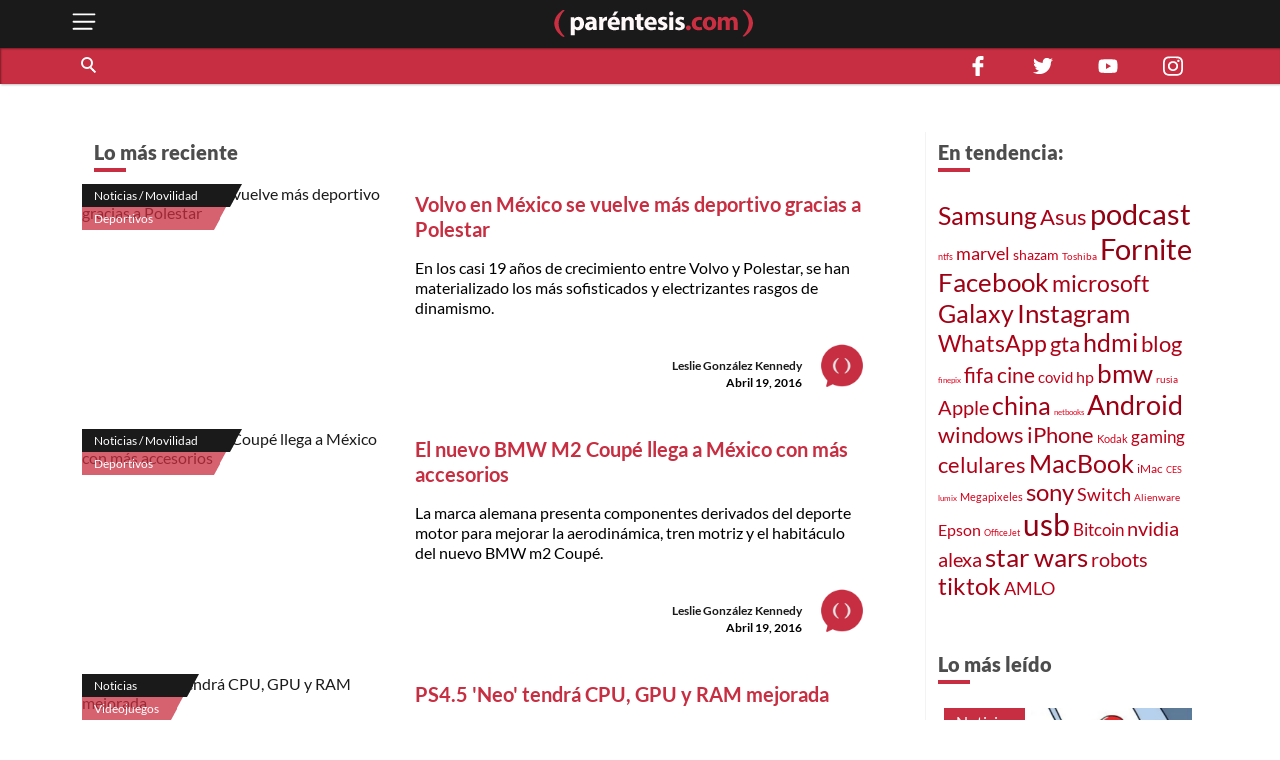

--- FILE ---
content_type: text/html; charset=utf-8
request_url: https://parentesis.com/noticias/page/2841/
body_size: 36575
content:
<!DOCTYPE html>
<html lang="es">
<head>
  <meta charset="UTF-8">
  <meta http-equiv="X-UA-Compatible" content="ie=edge">
  <title>Noticias de tecnología, gadgets, móviles, electrónica y aplicaciones | .: Paréntesis :.</title>
  <meta name="description" content="Publicaciones de noticias sobre tecnología, software, hardware y videojuegos. Novedades en electrónica de consumo y tendencias tecnológicas en México." />
  <meta name="keywords" content="información, noticias, tecnología, actualidad, tendencias, novedades, móviles, gadgets, software, seguridad, lanzamiento, presentación" />
  <meta name="viewport" content="width=device-width, initial-scale=1, shrink-to-fit=no">
  <meta http-equiv="content-type" content="text/html; charset=utf-8" />
  
  <!-- AMP -->
  
  <!-- END AMP -->
  <meta property="fb:pages" content="159509453662" />
  <meta property="og:title" content="Noticias de tecnología, gadgets, móviles, electrónica y aplicaciones | .: Paréntesis :." />
  <meta property="og:description" content="Publicaciones de noticias sobre tecnología, software, hardware y videojuegos. Novedades en electrónica de consumo y tendencias tecnológicas en México." />
  <meta property="og:image" content="https://parentesis.com/assets/img/share-fb.jpg" />
  <meta property="og:url" content="https://parentesis.com//noticias/page/2841/" />
  <meta name="twitter:card" content="summary_large_image" />
  <meta name="twitter:site" content="@parentesis" />
  <meta name="twitter:creator" content="@parentesis" />
  <meta name="twitter:title" content="Noticias de tecnología, gadgets, móviles, electrónica y aplicaciones | .: Paréntesis :." />
  <meta name="twitter:description" content="Publicaciones de noticias sobre tecnología, software, hardware y videojuegos. Novedades en electrónica de consumo y tendencias tecnológicas en México." />
  <meta name="twitter:image" content="https://parentesis.com/assets/img/share-fb.jpg" />
  <!-- FAVICON -->
  <link rel="icon" type="image/png" href="https://parentesis.com/assets/img/favicon-16x16.png?v=0.1" sizes="16x16">
  <link rel="icon" type="image/png" href="https://parentesis.com/assets/img/favicon-32x32.png?v=0.1" sizes="32x32">
  <link rel="icon" type="image/png" href="https://parentesis.com/assets/img/favicon-96x96.png?v=0.1" sizes="96x96">
  <link rel="shortcut icon" type="image/x-icon" href="https://parentesis.com/assets/img/favicon.ico?v=0.1">
  <!-- END FAVICON -->
  <link rel="preload" as="style" href="https://parentesis.com/assets/css/fonts.min.css" onload="this.onload=null; this.rel='stylesheet'" />
  <link rel="preload" as="style" href="https://parentesis.com/assets/css/parentesis.0.2.min.css?v=0.1.2" onload="this.onload=null; this.rel='stylesheet'" />
  <!-- fonts -->
  <link rel="preload" as="font" href="https://parentesis.com/assets/fonts/Lato-Black.woff2" crossorigin="anonymous" />
  <link rel="preload" as="font" href="https://parentesis.com/assets/fonts/Lato-Bold.woff2" crossorigin="anonymous" />
  <link rel="preload" as="font" href="https://parentesis.com/assets/fonts/Lato-Regular.woff2" crossorigin="anonymous" />
  <link rel="preload" as="font" href="https://parentesis.com/assets/fonts/Lato-Light.woff2" crossorigin="anonymous" />
  <!-- fonts -->
  <noscript>
    <link rel="stylesheet" href="https://parentesis.com/assets/css/fonts.min.css" />
    <link rel="stylesheet" href="https://parentesis.com/assets/css/parentesis.0.1.min.css?v=0.1.2" />
  </noscript>
  <link rel="stylesheet" href="https://parentesis.com/assets/css/animate.min.css">
  <script type="text/javascript">
    window.GA_ID = 'G-6J1FEKE1B';
    window.isMobile = '';
  </script>
  <script type="text/javascript" src="https://parentesis.com/assets/js/jquery-3.6.0.min.js"></script>
  <script type="text/javascript" src="https://parentesis.com/assets/js/pushbar.min.js "></script>
  <!-- Google Tag Manager -->
  <script>(function(w,d,s,l,i){w[l]=w[l]||[];w[l].push({'gtm.start':
    new Date().getTime(),event:'gtm.js'});var f=d.getElementsByTagName(s)[0],
    j=d.createElement(s),dl=l!='dataLayer'?'&l='+l:'';j.async=true;j.src=
    'https://www.googletagmanager.com/gtm.js?id='+i+dl;f.parentNode.insertBefore(j,f);
    })(window,document,'script','dataLayer','GTM-MMQZ9VB');</script>
  <!-- End Google Tag Manager -->
  <meta name="google-adsense-account" content="ca-pub-1133241589178401">  
  <script type="text/javascript" src="//script.crazyegg.com/pages/scripts/0079/8182.js" async="async"></script>
</head>
<body class="categories">
  <!-- Google Tag Manager (noscript) -->
    <noscript><iframe src="https://www.googletagmanager.com/ns.html?id=GTM-MMQZ9VB"
    height="0" width="0" style="display:none;visibility:hidden"></iframe></noscript>
  <!-- End Google Tag Manager (noscript) -->
  <!--MENU-->
  <nav id="main_menu" data-pushbar-id="left-menu" class="main_menu pushmenu from_left">
  <div class="main_menu_header">
    <div class="main_menu_head">
      <img src="/assets/img/controls/i-menu-w.svg" alt="menu" width="20" height="20">
      <span>Menú</span>
    </div>
    <div class="main_menu_close">
      <button data-pushbar-close="left-menu" class="close_button push_right" aria-label="close menu button"><img src="https://parentesis.com/assets/img/controls/close.svg" alt="close menu" width="20" height="20" /></button>
    </div>
  </div>
  <!-- #menu-tab-noticias : flexslider | css | js | font -->
  <div class="main_menu_wrapper">
    <div id="main_menu_nav" class="main_menu_nav">
      <div class="tabs_menu_tablist tab_menu_noticias">
        <ul class="tablist_btn" role="tablist">
          <li class="tablist_item" id="tab_menu_noticias" role="tab" aria-controls="tab_menu_noticias_tabpanel" aria-selected="false">
            <svg enable-background="new 0 0 100 100" version="1.1" viewBox="0 0 100 100" xml:space="preserve" xmlns="http://www.w3.org/2000/svg"><path class="st1" d="m92.4 92.4c0 4.2 3.4 7.6 7.6 7.6h-99.6v-100h84.3c4.2 0 7.6 3.4 7.6 7.6l0.1 84.8z"/></svg>
            <a href="/noticias/" class="tablist_item_btn"><img data-src="/assets/img/gridmenu/noticias.svg" alt="noticias" width="52" height="52"><span>NOTICIAS</span></a>
          </li>
          <li class="tablist_item" id="tab_menu_resenas" role="tab" aria-controls="tab_menu_tutoriales_tabpanel" aria-selected="false">
            <svg enable-background="new 0 0 100 100" version="1.1" viewBox="0 0 100 100" xml:space="preserve" xmlns="http://www.w3.org/2000/svg"><path class="st1" d="m100 100h-99.6c4.2 0 7.6-3.4 7.6-7.6v-84.8c0-4.2 3.4-7.6 7.6-7.6h84.4v100z"/></svg>
            <a href="/resenas/" class="tablist_item_btn"><img data-src="/assets/img/gridmenu/review.svg" alt="resenas" width="52" height="52"><span>RESEÑAS</span></a>
          </li>
          <li class="tablist_item" id="tab_menu_tutoriales" role="tab" aria-controls="tab_menu_resenas_tabpanel" aria-selected="false">
            <svg enable-background="new 0 0 100 100" version="1.1" viewBox="0 0 100 100" xml:space="preserve" xmlns="http://www.w3.org/2000/svg"><path class="st1" d="m100 100h-99.6c4.2 0 7.6-3.4 7.6-7.6v-84.8c0-4.2 3.4-7.6 7.6-7.6h84.4v100z"/></svg>
            <a href="/tutoriales/" class="tablist_item_btn"><img data-src="/assets/img/gridmenu/tutorials.svg" alt="tutoriales" width="52" height="52"><span>TUTORIALES</span></a>
          </li>
        </ul>
        <ul id="" class="tabs_menu_tablist_go">
          <li class="tab_menu_item_go tab_menu_noticias">
            <p>Categorías</p>
          </li>
          <li class="tab_menu_item_go tab_menu_resenas">
            <p>Categorías</p>
          </li>
          <li class="tab_menu_item_go tab_menu_tutoriales">
            <p>Categorías</p>
          </li>
        </ul>
      </div>
      <div class="tab_menu">
        <div id="tab_menu_noticias_tabpanel" class="tab_menu_tabpanel " role="tabpanel" aria-labelledby="tab_menu_noticias" aria-hidden="false" tabindex="0" >
          <ul>
            <li class="tab_menu_item"><a href="/noticias/bocinas-y-pantallas/">Bocinas y Pantallas</a></li>
            <li class="tab_menu_item"><a href="/noticias/apps/">Apps</a></li>
            <li class="tab_menu_item"><a href="/noticias/computadoras-y-tablets/">Computadoras y Tablets</a></li>
            <li class="tab_menu_item"><a href="/noticias/educacion/">Educación</a></li>
            <li class="tab_menu_item"><a href="/noticias/emprendimiento-y-negocios/">Emprendimiento Y Negocios</a></li>
            <li class="tab_menu_item"><a href="/noticias/entretenimiento/">Entretenimiento</a></li>
            <li class="tab_menu_item"><a href="/noticias/eventos/">Eventos</a></li>
            <li class="tab_menu_item"><a href="/noticias/gadgets/">Gadgets</a></li>
            <li class="tab_menu_item"><a href="/noticias/hogar-conectado/">Hogar Conectado</a></li>
            <li class="tab_menu_item"><a href="/noticias/informacion/">Información</a></li>
            <li class="tab_menu_item"><a href="/noticias/internet/">Internet</a></li>
            <li class="tab_menu_item"><a href="/noticias/innovacion/">Innovación</a></li>
            <li class="tab_menu_item"><a href="/noticias/mas-redes/">Más redes</a></li>
            <li class="tab_menu_item"><a href="/noticias/movilidad/">Movilidad</a></li>
            <li class="tab_menu_item"><a href="/noticias/opinion/">Opinión</a></li>
            <li class="tab_menu_item"><a href="/noticias/redes-sociales/">Redes Sociales</a></li>
            <li class="tab_menu_item"><a href="/noticias/seguridad/">Seguridad</a></li>
            <li class="tab_menu_item"><a href="/noticias/smartphones/">Smartphones</a></li>
            <li class="tab_menu_item"><a href="/noticias/software/">Software</a></li>
            <li class="tab_menu_item"><a href="/noticias/streaming/">Streaming</a></li>
            <li class="tab_menu_item"><a href="/noticias/videojuegos/">Videojuegos</a></li>
            <li class="tab_menu_item"><a href="/noticias/cultura-geek/">Cultura Geek</a></li>
          </ul>
        </div>
        <div id="tab_menu_resenas_tabpanel" class="tab_menu_tabpanel" role="tabpanel" aria-labelledby="tab_menu_resenas" aria-hidden="false" tabindex="0">
          <ul>
            <li class="tab_menu_item"><a href="/resenas/audio/">Audio</a></li>
            <li class="tab_menu_item"><a href="/resenas/apps/">Apps</a></li>
            <li class="tab_menu_item"><a href="/resenas/camaras-y-video/">Cámaras y Video</a></li>
            <li class="tab_menu_item"><a href="/resenas/computadoras-y-tablets/">Computadoras y Tablets</a></li>
            <li class="tab_menu_item"><a href="/resenas/hardware/">Hardware</a></li>
            <li class="tab_menu_item"><a href="/resenas/hogar-conectado/">Hogar Conectado</a></li>
            <li class="tab_menu_item"><a href="/resenas/impresoras/">Impresoras</a></li>
            <li class="tab_menu_item"><a href="/resenas/movilidad/">Movilidad</a></li>
            <li class="tab_menu_item"><a href="/resenas/pantallas/">Pantallas</a></li>
            <li class="tab_menu_item"><a href="/resenas/smartphones/">Smartphones</a></li>
            <li class="tab_menu_item"><a href="/resenas/software/">Software</a></li>
            <li class="tab_menu_item"><a href="/resenas/wereables/">Wereables</a></li>
            <li class="tab_menu_item"><a href="/resenas/videojuegos/">Videojuegos</a></li>

          </ul>
        </div>
        <div id="tab_menu_tutoriales_tabpanel" class="tab_menu_tabpanel" role="tabpanel" aria-labelledby="tab_menu_tutoriales" aria-hidden="false" tabindex="0">
          <ul>
            <li class="tab_menu_item"><a href="/tutoriales/apps/">Apps</a></li>
            <li class="tab_menu_item"><a href="/tutoriales/fotografia/">Fotografía</a></li>
            <li class="tab_menu_item"><a href="/tutoriales/hardware/">Hardware</a></li>
            <li class="tab_menu_item"><a href="/tutoriales/casa-y-trabajo-inteligente/">Casa y Trabajo inteligente</a></li>
            <li class="tab_menu_item"><a href="/tutoriales/movilidad/">Movilidad</a></li>
            <li class="tab_menu_item"><a href="/tutoriales/mac-y-pc/">Mac y PC</a></li>
            <li class="tab_menu_item"><a href="/tutoriales/streaming/">Streaming</a></li>
            <li class="tab_menu_item"><a href="/tutoriales/smartphones/">Smartphones</a></li>
            <li class="tab_menu_item"><a href="/tutoriales/tramites-en-linea/">Trámites en Línea</a></li>
            <li class="tab_menu_item"><a href="/tutoriales/software/">Software</a></li>
            <li class="tab_menu_item"><a href="/tutoriales/videojuegos/">Videojuegos</a></li>
          </ul>
        </div>
      </div>
    </div>
  </div>
  <div class="main_menu_wrapper">
  </div>
  <div class="main_menu_footer stiky-bottom">
    <div class="follow-us fb"><a href="https://www.facebook.com/parentesis" target="_blank" rel="noreferrer noopener"><img src="/assets/img/sm/i-facebook-w.svg" alt="facebook | parentesis.com" width="20" height="20" /></a></div>
    <div class="follow-us tw"><a href="https://twitter.com/intent/follow?source=followbutton&variant=1.0&screen_name=parentesis" target="_blank" rel="noreferrer noopener"><img src="/assets/img/sm/i-twitter-w.svg" alt="twitter | parentesis.com" width="20" height="20" /></a></div>
    <div class="follow-us yt"><a href="https://www.youtube.com/user/Parentesiscom?sub_confirmation=1" target="_blank" rel="noreferrer noopener"><img src="/assets/img/sm/i-youtube-w.svg" alt="youtube | parentesis.com" width="20" height="20" /></a></div>
    <div class="follow-us in"><a href="https://instagram.com/parentesiscom" target="_blank" rel="noreferrer noopener"><img src="/assets/img/sm/i-instagram-w.svg" alt="instagram | parentesis.com" width="20" height="20" /></a></div>
    <div class="follow-us in"><a href="https://www.tiktok.com/@parentesis.com" target="_blank" rel="noreferrer noopener"><img src="/assets/img/sm/i-tiktok-w.svg" alt="tiktok | parentesis.com" width="20" height="20" /></a></div>
  </div>
</nav>

  <!--MENU-->
  <!--HEADER-->
  <!-- Global site tag (gtag.js) - Google Analytics -->
<script async src="https://www.googletagmanager.com/gtag/js?id=G-6J1FEKE1B"></script>
<script>
  window.dataLayer = window.dataLayer || [];
  function gtag(){dataLayer.push(arguments);}
  gtag('js', new Date());
  gtag('config', 'G-6J1FEKE1B');
</script>
<script async src="https://pagead2.googlesyndication.com/pagead/js/adsbygoogle.js?client=ca-pub-1133241589178401"
     crossorigin="anonymous"></script>
<script async src="https://securepubads.g.doubleclick.net/tag/js/gpt.js"></script>
<script>
  window.googletag = window.googletag || {cmd: []};
  googletag_slots = {};
  googletag.cmd.push(function() {
    googletag_slots.masthead_D_1 = googletag.defineSlot('/9303717/20-MASTHEAD-DESKTOP-01', [[728, 90], [1200, 250], [1200, 90], [970, 250], [970, 90], [1220, 250]], 'div-gpt-ad-1598984467456-0').addService(googletag.pubads());
    googletag_slots.masthead_D_2 = googletag.defineSlot('/9303717/20-MASTHEAD-DESKTOP-02', [[1220, 250], [970, 90], [1200, 90], [1200, 250], [970, 250], [728, 90]], 'div-gpt-ad-1598984601671-0').addService(googletag.pubads());
    googletag_slots.boxbanner_D_1 = googletag.defineSlot('/9303717/20-BOXBANNER-DESKTOP-01', [[300, 250], [300, 600]], 'div-gpt-ad-1598983838029-0').addService(googletag.pubads());
    googletag_slots.boxbanner_D_2 = googletag.defineSlot('/9303717/20-BOXBANNER-DESKTOP-02', [[300, 600], [300, 250]], 'div-gpt-ad-1598983946218-0').addService(googletag.pubads());
    googletag_slots.boxbanner_D_3 = googletag.defineSlot('/9303717/20-BOXBANNER-DESKTOP-03', [[300, 600], [300, 250]], 'div-gpt-ad-1598984025567-0').addService(googletag.pubads());
    googletag_slots.boxbanner_M_1 = googletag.defineSlot('/9303717/20-BOXBANNER-MOVIL-01', [[300, 250], [320, 50]], 'div-gpt-ad-1598888886384-0').addService(googletag.pubads());
    googletag_slots.boxbanner_M_2 = googletag.defineSlot('/9303717/20-BOXBANNER-MOVIL-02', [300, 250], 'div-gpt-ad-1598889044159-0').addService(googletag.pubads());
    googletag_slots.boxbanner_M_3 = googletag.defineSlot('/9303717/20-BOXBANNER-MOVIL-03', [300, 250], 'div-gpt-ad-1598889163655-0').addService(googletag.pubads());
    googletag_slots.takeover_M_1 = googletag.defineSlot('/9303717/20-TAKEOVER-MOVIL-01', [300, 400], 'div-gpt-ad-1598889888688-0').addService(googletag.pubads());
    googletag_slots.anchor_M_1 = googletag.defineSlot('/9303717/20-ANCHOR-MOVIL-01', [320, 50], 'div-gpt-ad-1598889549880-0').addService(googletag.pubads());   
    //CUSTOM ADS
    googletag_slots.huawei_boxbanner_M_1 = googletag.defineSlot('/9303717/20-HUAWEI-BOXBANNER-MOVIL-01', [300, 250], 'div-gpt-ad-1603319040166-0').addService(googletag.pubads());
    googletag_slots.huawei_boxbanner_M_2 = googletag.defineSlot('/9303717/20-HUAWEI-BOXBANNER-MOVIL-02', [300, 250], 'div-gpt-ad-1603390143053-0').addService(googletag.pubads());
    googletag_slots.huawei_boxbanner_M_3 = googletag.defineSlot('/9303717/20-HUAWEI-BOXBANNER-MOVIL-03', [300, 250], 'div-gpt-ad-1604678481981-0').addService(googletag.pubads());
    googletag_slots.huawei_boxbanner_M_4 = googletag.defineSlot('/9303717/20-HUAWEI-BOXBANNER-MOVI-04', [300, 250], 'div-gpt-ad-1604968936575-0').addService(googletag.pubads());
    googletag_slots.huawei_boxbanner_M_5 = googletag.defineSlot('/9303717/20-HUAWEI-BOXBANNER-MOVIl-05', [300, 250], 'div-gpt-ad-1605288540111-0').addService(googletag.pubads());
    googletag_slots.huawei_boxbanner_M_6 = googletag.defineSlot('/9303717/20-HUAWEI-BOXBANNER-MOVI-06', [300, 250], 'div-gpt-ad-1606769511914-0').addService(googletag.pubads());
    googletag_slots.huawei_boxbanner_M_7 = googletag.defineSlot('/9303717/Huawei7', [300, 250], 'div-gpt-ad-1608146890904-0').addService(googletag.pubads());    
    googletag_slots.huawei_boxbanner_M_8 = googletag.defineSlot('/9303717/huawei-mate-22', [300, 250], 'div-gpt-ad-1663091801478-0').addService(googletag.pubads());  
    googletag_slots.huawei_boxbanner_M_9 = googletag.defineSlot('/9303717/Huawei-especial', [300, 250], 'div-gpt-ad-1670534064576-0').addService(googletag.pubads());
    googletag_slots.huawei_boxbanner_M_10 = googletag.defineSlot('/9303717/1023', [300, 250], 'div-gpt-ad-1696368589462-0').addService(googletag.pubads());
    //END CUSTOM ADS
    googletag.pubads().enableSingleRequest();
    googletag.pubads().collapseEmptyDivs();
    googletag.pubads().disableInitialLoad();
    googletag.enableServices();
  });
</script><script>
    window.fbAsyncInit = function() {
        FB.init({
            appId            : '1451429171830585',
            autoLogAppEvents : true,
            xfbml            : true,
            version          : 'v3.0'
        });
    };
    (function(d, s, id){
        var js, fjs = d.getElementsByTagName(s)[0];
        if (d.getElementById(id)) {return;}
        js = d.createElement(s); js.id = id;
        js.src = "https://connect.facebook.net/en_US/sdk.js";
        fjs.parentNode.insertBefore(js, fjs);
    }(document, 'script', 'facebook-jssdk'));
</script><header id="pr_main_header" class="main_header">
  <div class="container">
    <button class="btn menu_btn" data-pushbar-target="left-menu" aria-label="open menu button">
      <img src="/assets/img/controls/i-menu-w.svg" alt="open menu" width="28" height="28" >
    </button>
    <a href="/" class="brand-anchor">
      <img src="/assets/img/l-parentesis-experimental.svg" alt="parentesis.com/" class="brand" width="217" height="40">
    </a>
    <button class="btn notifications_btn d-md-none" style="visibility: hidden;">
      <img src="/assets/img/controls/i-notifications-w.svg" alt="notifications" width="28" height="28" >
    </button>
  </div>
  <div class="nav-container">
    <nav class="container d-flex">
      <div id="search-bar" class="search-bar col-12 col-lg-8">
        <div class="search" role="search">
          <input id="pr-main_search" type="text" class="search-box" placeholder="Buscar" role="searchbox"/>
          <label id="pr-main_search_btn" for="pr-main_search" class="main-search-btn" aria-label="Buscar" role="button">
            <span class="search-button">
              <span class="search-icon"></span>
            </span>
          </label>
        </div>
				<nav class="flex-nav">
          <a href="/noticias/">Noticias</a>
					<a href="/resenas/">Reseñas</a>
					<a href="/tutoriales/">Tutoriales</a>
					<!-- <a href="/video/">Video</a> -->
          <a href="/tutoriales/smartphones/">Celulares</a>
          <a href="/tutoriales/movilidad/">Movilidad</a>
          <a href="/noticias/apps/">Apps</a>
          <a href="/noticias/videojuegos/">Videojuegos</a>
          <a href="/noticias/smartphones/samsung/">Samsung</a>
          <a href="/noticias/smartphones/huawei/">Huawei</a>
          <a href="/noticias/smartphones/apple/">Apple</a>
				</nav>
      </div>
      <div class="follo-us-bar d-none d-lg-flex col-3" >
        <a href="https://www.facebook.com/parentesis" class="follow-us fb" target="_blank" rel="noreferrer noopener"><img src="/assets/img/sm/i-facebook-w.svg" alt="facebook | parentesis.com" width="20" height="20"></a>
        <a href="https://twitter.com/intent/follow?source=followbutton&variant=1.0&screen_name=parentesis" class="follow-us tw" target="_blank" rel="noreferrer noopener"><img src="/assets/img/sm/i-twitter-w.svg" alt="twitter | parentesis.com" width="20" height="20"></a>
        <a href="https://www.youtube.com/user/Parentesiscom?sub_confirmation=1" class="follow-us yt" target="_blank" rel="noreferrer noopener"><img src="/assets/img/sm/i-youtube-w.svg" alt="youtube | parentesis.com" width="20" height="20"></a>
        <a href="https://instagram.com/parentesiscom" class="follow-us in" target="_blank" rel="noreferrer noopener"><img src="/assets/img/sm/i-instagram-w.svg" alt="instagram | parentesis.com" width="20" height="20"></a>
      </div>
    </nav>
  </div>
</header>

  <!--HEADER-->
  <!--CONTENT-->
  <script type="text/javascript">
    gtag('event', 'page_view', {
        'page_title' : 'noticias',
        'page_path' : '/noticias/'
    });
</script>
<main id="main_body" class="">
  
  <!-- /9303717/20-MASTHEAD-DESKTOP-01 -->
<div id='div-gpt-ad-1598984467456-0' class="row justify-center">
  <script>
    googletag.cmd.push(function() {
    	googletag.display('div-gpt-ad-1598984467456-0');
    	googletag.pubads().refresh([ googletag_slots.masthead_D_1 ]);
    });
  </script>
</div>
<!-- /9303717/20-MASTHEAD-DESKTOP-01 -->

  <!-- categories tmplate -->
  <nav class="gridmenu container-fluid ">
    <!-- <div class="container section-head container-today-i-search-msg">
      <span class="today-i-search-msg">hoy busco...</span>
    </div> -->

    <!-- clase watch-more se añade para restringir la altura del display -->
    <div class="grid-collapse">
      <div class="container collapse-wrapper grid-row sub-category-menu">
        
      </div>
      <!-- boton mostrar todas las categorias: se imprime solo si se requiere -->
      <button type="button" name="watch-all-categories" class="btn show-all-categories collapse-btn">Ver Todas las Categorias</button>
      <!-- boton mostrar todas las categorias -->
    </div>
  </nav>
  <section class="container section-post-feed">
    <nav class="post-feed col-12 col-lg-9 col-xx-9">
      <div class="section-head container-latest-post-msg col-12">
        <span class="latest-post-msg">Lo más reciente</span>
      </div>

      
      <div class="feed-item index-feed grid-post-link r-post-link-1" style="display:flex">
        <div class="categorization">
          <div class="category">
            <a href="/noticias/movilidad/">
              Noticias / Movilidad
            </a>
          </div>
          <div class="sub-category">
            <a href="/noticias/movilidad/deportivos/">
              Deportivos
            </a>
          </div>
        </div>
        <div class="thumbnail">
          <a href="/noticias/movilidad/deportivos/Volvo_en_Mexico_se_vuelve_mas_deportivo_gracias_a_Polestar">
            <img src="https://edicion.parentesis.com/imagesPosts/Volvo_Polestar.jpg" alt="Volvo en México se vuelve más deportivo gracias a Polestar" class="" />
          </a>
        </div>
        <div class="post-info">
          <h1 class="title">
            <a href="/noticias/movilidad/deportivos/Volvo_en_Mexico_se_vuelve_mas_deportivo_gracias_a_Polestar">Volvo en México se vuelve más deportivo gracias a Polestar</a>
          </h1>
          <p class="abstract">
            En los casi 19 años de crecimiento entre Volvo y Polestar, se han materializado los más sofisticados y electrizantes rasgos de dinamismo.
          </p>

          <div class="data-block">
            <p class="author">
              <a href="/autor/leslie-gonz�lez-kennedy">Leslie González Kennedy</a>
            </p>
            <time class="date" style="display: block;" datetime="2016-04-19 16:30:00">
              Abril 19, 2016
            </time>
            <a href="/autor/leslie-gonz�lez-kennedy"><img src="/assets/img/placeholder/picon.png" alt="Leslie González Kennedy" class="picture" /></a>
          </div>
        </div>
      </div>
      
      <div class="feed-item index-feed grid-post-link r-post-link-1" style="display:flex">
        <div class="categorization">
          <div class="category">
            <a href="/noticias/movilidad/">
              Noticias / Movilidad
            </a>
          </div>
          <div class="sub-category">
            <a href="/noticias/movilidad/deportivos/">
              Deportivos
            </a>
          </div>
        </div>
        <div class="thumbnail">
          <a href="/noticias/movilidad/deportivos/BMW_presenta_nueva_linea_de_accesorios_para_el_M2_coupe">
            <img src="https://edicion.parentesis.com/imagesPosts/bmw_m2_accesorios_1.jpg" alt="El nuevo BMW M2 Coupé llega a México con más accesorios" class="" />
          </a>
        </div>
        <div class="post-info">
          <h1 class="title">
            <a href="/noticias/movilidad/deportivos/BMW_presenta_nueva_linea_de_accesorios_para_el_M2_coupe">El nuevo BMW M2 Coupé llega a México con más accesorios</a>
          </h1>
          <p class="abstract">
            La marca alemana presenta componentes derivados del deporte motor para mejorar la aerodinámica, tren motriz y el habitáculo del nuevo BMW m2 Coupé.
          </p>

          <div class="data-block">
            <p class="author">
              <a href="/autor/leslie-gonz�lez-kennedy">Leslie González Kennedy</a>
            </p>
            <time class="date" style="display: block;" datetime="2016-04-19 14:30:00">
              Abril 19, 2016
            </time>
            <a href="/autor/leslie-gonz�lez-kennedy"><img src="/assets/img/placeholder/picon.png" alt="Leslie González Kennedy" class="picture" /></a>
          </div>
        </div>
      </div>
      
      <div class="feed-item index-feed grid-post-link r-post-link-1" style="display:flex">
        <div class="categorization">
          <div class="category">
            <a href="/noticias/">
              Noticias
            </a>
          </div>
          <div class="sub-category">
            <a href="/noticias/videojuegos/">
              Videojuegos
            </a>
          </div>
        </div>
        <div class="thumbnail">
          <a href="/noticias/videojuegos/PS45_Neo_tendra_CPU_GPU_y_RAM_mejorada">
            <img src="https://edicion.parentesis.com/imagesPosts/ps4neoo1_1.jpg" alt="PS4.5 &#039;Neo&#039; tendrá CPU, GPU y RAM mejorada" class="" />
          </a>
        </div>
        <div class="post-info">
          <h1 class="title">
            <a href="/noticias/videojuegos/PS45_Neo_tendra_CPU_GPU_y_RAM_mejorada">PS4.5 &#039;Neo&#039; tendrá CPU, GPU y RAM mejorada</a>
          </h1>
          <p class="abstract">
            PlayStation 4 NEO será capaz de ejecutar juegos con gráficos en 4K; pese a ello, SCE no hará dividirá a los jugadores de PS4 y la nueva consola.
          </p>

          <div class="data-block">
            <p class="author">
              <a href="/autor/alexis-pati�o">Alexis Patiño</a>
            </p>
            <time class="date" style="display: block;" datetime="2016-04-19 14:15:00">
              Abril 19, 2016
            </time>
            <a href="/autor/alexis-pati�o"><img src="/assets/img/placeholder/picon.png" alt="Alexis Patiño" class="picture" /></a>
          </div>
        </div>
      </div>
      
      <div class="feed-item index-feed grid-post-link r-post-link-1" style="display:flex">
        <div class="categorization">
          <div class="category">
            <a href="/noticias/movilidad/">
              Noticias / Movilidad
            </a>
          </div>
          <div class="sub-category">
            <a href="/noticias/movilidad/electricos/">
              El�ctricos
            </a>
          </div>
        </div>
        <div class="thumbnail">
          <a href="/noticias/movilidad/electricos/Apple_contrata_ex_vicepresidente_de_Tesla">
            <img src="https://edicion.parentesis.com/imagesPosts/chris1.jpg" alt="Apple contrata ex vicepresidente de ingeniería de Tesla" class="" />
          </a>
        </div>
        <div class="post-info">
          <h1 class="title">
            <a href="/noticias/movilidad/electricos/Apple_contrata_ex_vicepresidente_de_Tesla">Apple contrata ex vicepresidente de ingeniería de Tesla</a>
          </h1>
          <p class="abstract">
            Un reporte señala que Apple contrató a Chris Porritt, ex vicepresidente de ingeniería de Tesla. Se sumaría a Project Titan, el automóvil eléctrico de Apple.
          </p>

          <div class="data-block">
            <p class="author">
              <a href="/autor/alexis-pati�o">Alexis Patiño</a>
            </p>
            <time class="date" style="display: block;" datetime="2016-04-19 13:00:00">
              Abril 19, 2016
            </time>
            <a href="/autor/alexis-pati�o"><img src="/assets/img/placeholder/picon.png" alt="Alexis Patiño" class="picture" /></a>
          </div>
        </div>
      </div>
      
      <div class="feed-item index-feed grid-post-link r-post-link-1" style="display:flex">
        <div class="categorization">
          <div class="category">
            <a href="/noticias/movilidad/">
              Noticias / Movilidad
            </a>
          </div>
          <div class="sub-category">
            <a href="/noticias/movilidad/compactos/">
              Compactos
            </a>
          </div>
        </div>
        <div class="thumbnail">
          <a href="/noticias/movilidad/compactos/Ford_creara_nueva_planta_para_autos_compactos_en_Mexico">
            <img src="https://edicion.parentesis.com/imagesPosts/Ford_San_Luis_Potosi.jpg" alt="Ford creará nueva planta para autos compactos en México" class="" />
          </a>
        </div>
        <div class="post-info">
          <h1 class="title">
            <a href="/noticias/movilidad/compactos/Ford_creara_nueva_planta_para_autos_compactos_en_Mexico">Ford creará nueva planta para autos compactos en México</a>
          </h1>
          <p class="abstract">
            Gracias a una importante inversión, la nueva planta en San Luis Potosí de Ford producirá más vehículos compactos.
          </p>

          <div class="data-block">
            <p class="author">
              <a href="/autor/daniel-estrada">Daniel Estrada</a>
            </p>
            <time class="date" style="display: block;" datetime="2016-04-19 12:00:00">
              Abril 19, 2016
            </time>
            <a href="/autor/daniel-estrada"><img src="/assets/img/placeholder/picon.png" alt="Daniel Estrada" class="picture" /></a>
          </div>
        </div>
      </div>
      
      <div class="feed-item index-feed grid-post-link r-post-link-1" style="display:flex">
        <div class="categorization">
          <div class="category">
            <a href="/noticias/">
              Noticias
            </a>
          </div>
          <div class="sub-category">
            <a href="/noticias/redes-sociales/">
              Redes Sociales
            </a>
          </div>
        </div>
        <div class="thumbnail">
          <a href="/noticias/redes-sociales/Mark_Zuckerberg_explica_hace_11_anos_que_era_Facebook">
            <img src="https://edicion.parentesis.com/imagesPosts/Interview_with_Mark_Zuckerberg_in_Palo_Alto_1.jpg" alt="Mark Zuckerberg explica hace 11 años qué era Facebook" class="" />
          </a>
        </div>
        <div class="post-info">
          <h1 class="title">
            <a href="/noticias/redes-sociales/Mark_Zuckerberg_explica_hace_11_anos_que_era_Facebook">Mark Zuckerberg explica hace 11 años qué era Facebook</a>
          </h1>
          <p class="abstract">
            El fundador de Facebook comenta en una entrevista de 2005 su visión sobre su red social, entonces un simple directorio universitario.
          </p>

          <div class="data-block">
            <p class="author">
              <a href="/autor/mauro-dom�nguez">Mauro Domínguez</a>
            </p>
            <time class="date" style="display: block;" datetime="2016-04-19 11:25:00">
              Abril 19, 2016
            </time>
            <a href="/autor/mauro-dom�nguez"><img src="/assets/img/placeholder/picon.png" alt="Mauro Domínguez" class="picture" /></a>
          </div>
        </div>
      </div>
      

      <!--LOAD MORE-->
      <div class="container-btn-load clearfix">
          <button class="btn load-more-btn" style="display:none;">Cargar Más</button>
          <nav class="paginator" style="display: block" role="navigation" aria-label="Pagination">
    <ul class="paginator-list">
        <li class="paginator-list-item ">
          <a href="/noticias/page/2840/" class=" paginator-list-back">&#x276e;</a>
        </li>
        <li class="paginator-list-item ">
          <a href="javascript:void(0)" class="backward">&#8230;</a>
        </li>
        
        <li style="display:none" class="paginator-list-item list-li-btn">
          <a href="/noticias/">1</a>
        </li> 
        <li style="display:none" class="paginator-list-item list-li-btn">
          <a href="/noticias/page/2/">2</a>
        </li> 
        <li style="display:none" class="paginator-list-item list-li-btn">
          <a href="/noticias/page/3/">3</a>
        </li> 
        <li style="display:none" class="paginator-list-item list-li-btn">
          <a href="/noticias/page/4/">4</a>
        </li> 
        <li style="display:none" class="paginator-list-item list-li-btn">
          <a href="/noticias/page/5/">5</a>
        </li> 
        <li style="display:none" class="paginator-list-item list-li-btn">
          <a href="/noticias/page/6/">6</a>
        </li> 
        <li style="display:none" class="paginator-list-item list-li-btn">
          <a href="/noticias/page/7/">7</a>
        </li> 
        <li style="display:none" class="paginator-list-item list-li-btn">
          <a href="/noticias/page/8/">8</a>
        </li> 
        <li style="display:none" class="paginator-list-item list-li-btn">
          <a href="/noticias/page/9/">9</a>
        </li> 
        <li style="display:none" class="paginator-list-item list-li-btn">
          <a href="/noticias/page/10/">10</a>
        </li> 
        <li style="display:none" class="paginator-list-item list-li-btn">
          <a href="/noticias/page/11/">11</a>
        </li> 
        <li style="display:none" class="paginator-list-item list-li-btn">
          <a href="/noticias/page/12/">12</a>
        </li> 
        <li style="display:none" class="paginator-list-item list-li-btn">
          <a href="/noticias/page/13/">13</a>
        </li> 
        <li style="display:none" class="paginator-list-item list-li-btn">
          <a href="/noticias/page/14/">14</a>
        </li> 
        <li style="display:none" class="paginator-list-item list-li-btn">
          <a href="/noticias/page/15/">15</a>
        </li> 
        <li style="display:none" class="paginator-list-item list-li-btn">
          <a href="/noticias/page/16/">16</a>
        </li> 
        <li style="display:none" class="paginator-list-item list-li-btn">
          <a href="/noticias/page/17/">17</a>
        </li> 
        <li style="display:none" class="paginator-list-item list-li-btn">
          <a href="/noticias/page/18/">18</a>
        </li> 
        <li style="display:none" class="paginator-list-item list-li-btn">
          <a href="/noticias/page/19/">19</a>
        </li> 
        <li style="display:none" class="paginator-list-item list-li-btn">
          <a href="/noticias/page/20/">20</a>
        </li> 
        <li style="display:none" class="paginator-list-item list-li-btn">
          <a href="/noticias/page/21/">21</a>
        </li> 
        <li style="display:none" class="paginator-list-item list-li-btn">
          <a href="/noticias/page/22/">22</a>
        </li> 
        <li style="display:none" class="paginator-list-item list-li-btn">
          <a href="/noticias/page/23/">23</a>
        </li> 
        <li style="display:none" class="paginator-list-item list-li-btn">
          <a href="/noticias/page/24/">24</a>
        </li> 
        <li style="display:none" class="paginator-list-item list-li-btn">
          <a href="/noticias/page/25/">25</a>
        </li> 
        <li style="display:none" class="paginator-list-item list-li-btn">
          <a href="/noticias/page/26/">26</a>
        </li> 
        <li style="display:none" class="paginator-list-item list-li-btn">
          <a href="/noticias/page/27/">27</a>
        </li> 
        <li style="display:none" class="paginator-list-item list-li-btn">
          <a href="/noticias/page/28/">28</a>
        </li> 
        <li style="display:none" class="paginator-list-item list-li-btn">
          <a href="/noticias/page/29/">29</a>
        </li> 
        <li style="display:none" class="paginator-list-item list-li-btn">
          <a href="/noticias/page/30/">30</a>
        </li> 
        <li style="display:none" class="paginator-list-item list-li-btn">
          <a href="/noticias/page/31/">31</a>
        </li> 
        <li style="display:none" class="paginator-list-item list-li-btn">
          <a href="/noticias/page/32/">32</a>
        </li> 
        <li style="display:none" class="paginator-list-item list-li-btn">
          <a href="/noticias/page/33/">33</a>
        </li> 
        <li style="display:none" class="paginator-list-item list-li-btn">
          <a href="/noticias/page/34/">34</a>
        </li> 
        <li style="display:none" class="paginator-list-item list-li-btn">
          <a href="/noticias/page/35/">35</a>
        </li> 
        <li style="display:none" class="paginator-list-item list-li-btn">
          <a href="/noticias/page/36/">36</a>
        </li> 
        <li style="display:none" class="paginator-list-item list-li-btn">
          <a href="/noticias/page/37/">37</a>
        </li> 
        <li style="display:none" class="paginator-list-item list-li-btn">
          <a href="/noticias/page/38/">38</a>
        </li> 
        <li style="display:none" class="paginator-list-item list-li-btn">
          <a href="/noticias/page/39/">39</a>
        </li> 
        <li style="display:none" class="paginator-list-item list-li-btn">
          <a href="/noticias/page/40/">40</a>
        </li> 
        <li style="display:none" class="paginator-list-item list-li-btn">
          <a href="/noticias/page/41/">41</a>
        </li> 
        <li style="display:none" class="paginator-list-item list-li-btn">
          <a href="/noticias/page/42/">42</a>
        </li> 
        <li style="display:none" class="paginator-list-item list-li-btn">
          <a href="/noticias/page/43/">43</a>
        </li> 
        <li style="display:none" class="paginator-list-item list-li-btn">
          <a href="/noticias/page/44/">44</a>
        </li> 
        <li style="display:none" class="paginator-list-item list-li-btn">
          <a href="/noticias/page/45/">45</a>
        </li> 
        <li style="display:none" class="paginator-list-item list-li-btn">
          <a href="/noticias/page/46/">46</a>
        </li> 
        <li style="display:none" class="paginator-list-item list-li-btn">
          <a href="/noticias/page/47/">47</a>
        </li> 
        <li style="display:none" class="paginator-list-item list-li-btn">
          <a href="/noticias/page/48/">48</a>
        </li> 
        <li style="display:none" class="paginator-list-item list-li-btn">
          <a href="/noticias/page/49/">49</a>
        </li> 
        <li style="display:none" class="paginator-list-item list-li-btn">
          <a href="/noticias/page/50/">50</a>
        </li> 
        <li style="display:none" class="paginator-list-item list-li-btn">
          <a href="/noticias/page/51/">51</a>
        </li> 
        <li style="display:none" class="paginator-list-item list-li-btn">
          <a href="/noticias/page/52/">52</a>
        </li> 
        <li style="display:none" class="paginator-list-item list-li-btn">
          <a href="/noticias/page/53/">53</a>
        </li> 
        <li style="display:none" class="paginator-list-item list-li-btn">
          <a href="/noticias/page/54/">54</a>
        </li> 
        <li style="display:none" class="paginator-list-item list-li-btn">
          <a href="/noticias/page/55/">55</a>
        </li> 
        <li style="display:none" class="paginator-list-item list-li-btn">
          <a href="/noticias/page/56/">56</a>
        </li> 
        <li style="display:none" class="paginator-list-item list-li-btn">
          <a href="/noticias/page/57/">57</a>
        </li> 
        <li style="display:none" class="paginator-list-item list-li-btn">
          <a href="/noticias/page/58/">58</a>
        </li> 
        <li style="display:none" class="paginator-list-item list-li-btn">
          <a href="/noticias/page/59/">59</a>
        </li> 
        <li style="display:none" class="paginator-list-item list-li-btn">
          <a href="/noticias/page/60/">60</a>
        </li> 
        <li style="display:none" class="paginator-list-item list-li-btn">
          <a href="/noticias/page/61/">61</a>
        </li> 
        <li style="display:none" class="paginator-list-item list-li-btn">
          <a href="/noticias/page/62/">62</a>
        </li> 
        <li style="display:none" class="paginator-list-item list-li-btn">
          <a href="/noticias/page/63/">63</a>
        </li> 
        <li style="display:none" class="paginator-list-item list-li-btn">
          <a href="/noticias/page/64/">64</a>
        </li> 
        <li style="display:none" class="paginator-list-item list-li-btn">
          <a href="/noticias/page/65/">65</a>
        </li> 
        <li style="display:none" class="paginator-list-item list-li-btn">
          <a href="/noticias/page/66/">66</a>
        </li> 
        <li style="display:none" class="paginator-list-item list-li-btn">
          <a href="/noticias/page/67/">67</a>
        </li> 
        <li style="display:none" class="paginator-list-item list-li-btn">
          <a href="/noticias/page/68/">68</a>
        </li> 
        <li style="display:none" class="paginator-list-item list-li-btn">
          <a href="/noticias/page/69/">69</a>
        </li> 
        <li style="display:none" class="paginator-list-item list-li-btn">
          <a href="/noticias/page/70/">70</a>
        </li> 
        <li style="display:none" class="paginator-list-item list-li-btn">
          <a href="/noticias/page/71/">71</a>
        </li> 
        <li style="display:none" class="paginator-list-item list-li-btn">
          <a href="/noticias/page/72/">72</a>
        </li> 
        <li style="display:none" class="paginator-list-item list-li-btn">
          <a href="/noticias/page/73/">73</a>
        </li> 
        <li style="display:none" class="paginator-list-item list-li-btn">
          <a href="/noticias/page/74/">74</a>
        </li> 
        <li style="display:none" class="paginator-list-item list-li-btn">
          <a href="/noticias/page/75/">75</a>
        </li> 
        <li style="display:none" class="paginator-list-item list-li-btn">
          <a href="/noticias/page/76/">76</a>
        </li> 
        <li style="display:none" class="paginator-list-item list-li-btn">
          <a href="/noticias/page/77/">77</a>
        </li> 
        <li style="display:none" class="paginator-list-item list-li-btn">
          <a href="/noticias/page/78/">78</a>
        </li> 
        <li style="display:none" class="paginator-list-item list-li-btn">
          <a href="/noticias/page/79/">79</a>
        </li> 
        <li style="display:none" class="paginator-list-item list-li-btn">
          <a href="/noticias/page/80/">80</a>
        </li> 
        <li style="display:none" class="paginator-list-item list-li-btn">
          <a href="/noticias/page/81/">81</a>
        </li> 
        <li style="display:none" class="paginator-list-item list-li-btn">
          <a href="/noticias/page/82/">82</a>
        </li> 
        <li style="display:none" class="paginator-list-item list-li-btn">
          <a href="/noticias/page/83/">83</a>
        </li> 
        <li style="display:none" class="paginator-list-item list-li-btn">
          <a href="/noticias/page/84/">84</a>
        </li> 
        <li style="display:none" class="paginator-list-item list-li-btn">
          <a href="/noticias/page/85/">85</a>
        </li> 
        <li style="display:none" class="paginator-list-item list-li-btn">
          <a href="/noticias/page/86/">86</a>
        </li> 
        <li style="display:none" class="paginator-list-item list-li-btn">
          <a href="/noticias/page/87/">87</a>
        </li> 
        <li style="display:none" class="paginator-list-item list-li-btn">
          <a href="/noticias/page/88/">88</a>
        </li> 
        <li style="display:none" class="paginator-list-item list-li-btn">
          <a href="/noticias/page/89/">89</a>
        </li> 
        <li style="display:none" class="paginator-list-item list-li-btn">
          <a href="/noticias/page/90/">90</a>
        </li> 
        <li style="display:none" class="paginator-list-item list-li-btn">
          <a href="/noticias/page/91/">91</a>
        </li> 
        <li style="display:none" class="paginator-list-item list-li-btn">
          <a href="/noticias/page/92/">92</a>
        </li> 
        <li style="display:none" class="paginator-list-item list-li-btn">
          <a href="/noticias/page/93/">93</a>
        </li> 
        <li style="display:none" class="paginator-list-item list-li-btn">
          <a href="/noticias/page/94/">94</a>
        </li> 
        <li style="display:none" class="paginator-list-item list-li-btn">
          <a href="/noticias/page/95/">95</a>
        </li> 
        <li style="display:none" class="paginator-list-item list-li-btn">
          <a href="/noticias/page/96/">96</a>
        </li> 
        <li style="display:none" class="paginator-list-item list-li-btn">
          <a href="/noticias/page/97/">97</a>
        </li> 
        <li style="display:none" class="paginator-list-item list-li-btn">
          <a href="/noticias/page/98/">98</a>
        </li> 
        <li style="display:none" class="paginator-list-item list-li-btn">
          <a href="/noticias/page/99/">99</a>
        </li> 
        <li style="display:none" class="paginator-list-item list-li-btn">
          <a href="/noticias/page/100/">100</a>
        </li> 
        <li style="display:none" class="paginator-list-item list-li-btn">
          <a href="/noticias/page/101/">101</a>
        </li> 
        <li style="display:none" class="paginator-list-item list-li-btn">
          <a href="/noticias/page/102/">102</a>
        </li> 
        <li style="display:none" class="paginator-list-item list-li-btn">
          <a href="/noticias/page/103/">103</a>
        </li> 
        <li style="display:none" class="paginator-list-item list-li-btn">
          <a href="/noticias/page/104/">104</a>
        </li> 
        <li style="display:none" class="paginator-list-item list-li-btn">
          <a href="/noticias/page/105/">105</a>
        </li> 
        <li style="display:none" class="paginator-list-item list-li-btn">
          <a href="/noticias/page/106/">106</a>
        </li> 
        <li style="display:none" class="paginator-list-item list-li-btn">
          <a href="/noticias/page/107/">107</a>
        </li> 
        <li style="display:none" class="paginator-list-item list-li-btn">
          <a href="/noticias/page/108/">108</a>
        </li> 
        <li style="display:none" class="paginator-list-item list-li-btn">
          <a href="/noticias/page/109/">109</a>
        </li> 
        <li style="display:none" class="paginator-list-item list-li-btn">
          <a href="/noticias/page/110/">110</a>
        </li> 
        <li style="display:none" class="paginator-list-item list-li-btn">
          <a href="/noticias/page/111/">111</a>
        </li> 
        <li style="display:none" class="paginator-list-item list-li-btn">
          <a href="/noticias/page/112/">112</a>
        </li> 
        <li style="display:none" class="paginator-list-item list-li-btn">
          <a href="/noticias/page/113/">113</a>
        </li> 
        <li style="display:none" class="paginator-list-item list-li-btn">
          <a href="/noticias/page/114/">114</a>
        </li> 
        <li style="display:none" class="paginator-list-item list-li-btn">
          <a href="/noticias/page/115/">115</a>
        </li> 
        <li style="display:none" class="paginator-list-item list-li-btn">
          <a href="/noticias/page/116/">116</a>
        </li> 
        <li style="display:none" class="paginator-list-item list-li-btn">
          <a href="/noticias/page/117/">117</a>
        </li> 
        <li style="display:none" class="paginator-list-item list-li-btn">
          <a href="/noticias/page/118/">118</a>
        </li> 
        <li style="display:none" class="paginator-list-item list-li-btn">
          <a href="/noticias/page/119/">119</a>
        </li> 
        <li style="display:none" class="paginator-list-item list-li-btn">
          <a href="/noticias/page/120/">120</a>
        </li> 
        <li style="display:none" class="paginator-list-item list-li-btn">
          <a href="/noticias/page/121/">121</a>
        </li> 
        <li style="display:none" class="paginator-list-item list-li-btn">
          <a href="/noticias/page/122/">122</a>
        </li> 
        <li style="display:none" class="paginator-list-item list-li-btn">
          <a href="/noticias/page/123/">123</a>
        </li> 
        <li style="display:none" class="paginator-list-item list-li-btn">
          <a href="/noticias/page/124/">124</a>
        </li> 
        <li style="display:none" class="paginator-list-item list-li-btn">
          <a href="/noticias/page/125/">125</a>
        </li> 
        <li style="display:none" class="paginator-list-item list-li-btn">
          <a href="/noticias/page/126/">126</a>
        </li> 
        <li style="display:none" class="paginator-list-item list-li-btn">
          <a href="/noticias/page/127/">127</a>
        </li> 
        <li style="display:none" class="paginator-list-item list-li-btn">
          <a href="/noticias/page/128/">128</a>
        </li> 
        <li style="display:none" class="paginator-list-item list-li-btn">
          <a href="/noticias/page/129/">129</a>
        </li> 
        <li style="display:none" class="paginator-list-item list-li-btn">
          <a href="/noticias/page/130/">130</a>
        </li> 
        <li style="display:none" class="paginator-list-item list-li-btn">
          <a href="/noticias/page/131/">131</a>
        </li> 
        <li style="display:none" class="paginator-list-item list-li-btn">
          <a href="/noticias/page/132/">132</a>
        </li> 
        <li style="display:none" class="paginator-list-item list-li-btn">
          <a href="/noticias/page/133/">133</a>
        </li> 
        <li style="display:none" class="paginator-list-item list-li-btn">
          <a href="/noticias/page/134/">134</a>
        </li> 
        <li style="display:none" class="paginator-list-item list-li-btn">
          <a href="/noticias/page/135/">135</a>
        </li> 
        <li style="display:none" class="paginator-list-item list-li-btn">
          <a href="/noticias/page/136/">136</a>
        </li> 
        <li style="display:none" class="paginator-list-item list-li-btn">
          <a href="/noticias/page/137/">137</a>
        </li> 
        <li style="display:none" class="paginator-list-item list-li-btn">
          <a href="/noticias/page/138/">138</a>
        </li> 
        <li style="display:none" class="paginator-list-item list-li-btn">
          <a href="/noticias/page/139/">139</a>
        </li> 
        <li style="display:none" class="paginator-list-item list-li-btn">
          <a href="/noticias/page/140/">140</a>
        </li> 
        <li style="display:none" class="paginator-list-item list-li-btn">
          <a href="/noticias/page/141/">141</a>
        </li> 
        <li style="display:none" class="paginator-list-item list-li-btn">
          <a href="/noticias/page/142/">142</a>
        </li> 
        <li style="display:none" class="paginator-list-item list-li-btn">
          <a href="/noticias/page/143/">143</a>
        </li> 
        <li style="display:none" class="paginator-list-item list-li-btn">
          <a href="/noticias/page/144/">144</a>
        </li> 
        <li style="display:none" class="paginator-list-item list-li-btn">
          <a href="/noticias/page/145/">145</a>
        </li> 
        <li style="display:none" class="paginator-list-item list-li-btn">
          <a href="/noticias/page/146/">146</a>
        </li> 
        <li style="display:none" class="paginator-list-item list-li-btn">
          <a href="/noticias/page/147/">147</a>
        </li> 
        <li style="display:none" class="paginator-list-item list-li-btn">
          <a href="/noticias/page/148/">148</a>
        </li> 
        <li style="display:none" class="paginator-list-item list-li-btn">
          <a href="/noticias/page/149/">149</a>
        </li> 
        <li style="display:none" class="paginator-list-item list-li-btn">
          <a href="/noticias/page/150/">150</a>
        </li> 
        <li style="display:none" class="paginator-list-item list-li-btn">
          <a href="/noticias/page/151/">151</a>
        </li> 
        <li style="display:none" class="paginator-list-item list-li-btn">
          <a href="/noticias/page/152/">152</a>
        </li> 
        <li style="display:none" class="paginator-list-item list-li-btn">
          <a href="/noticias/page/153/">153</a>
        </li> 
        <li style="display:none" class="paginator-list-item list-li-btn">
          <a href="/noticias/page/154/">154</a>
        </li> 
        <li style="display:none" class="paginator-list-item list-li-btn">
          <a href="/noticias/page/155/">155</a>
        </li> 
        <li style="display:none" class="paginator-list-item list-li-btn">
          <a href="/noticias/page/156/">156</a>
        </li> 
        <li style="display:none" class="paginator-list-item list-li-btn">
          <a href="/noticias/page/157/">157</a>
        </li> 
        <li style="display:none" class="paginator-list-item list-li-btn">
          <a href="/noticias/page/158/">158</a>
        </li> 
        <li style="display:none" class="paginator-list-item list-li-btn">
          <a href="/noticias/page/159/">159</a>
        </li> 
        <li style="display:none" class="paginator-list-item list-li-btn">
          <a href="/noticias/page/160/">160</a>
        </li> 
        <li style="display:none" class="paginator-list-item list-li-btn">
          <a href="/noticias/page/161/">161</a>
        </li> 
        <li style="display:none" class="paginator-list-item list-li-btn">
          <a href="/noticias/page/162/">162</a>
        </li> 
        <li style="display:none" class="paginator-list-item list-li-btn">
          <a href="/noticias/page/163/">163</a>
        </li> 
        <li style="display:none" class="paginator-list-item list-li-btn">
          <a href="/noticias/page/164/">164</a>
        </li> 
        <li style="display:none" class="paginator-list-item list-li-btn">
          <a href="/noticias/page/165/">165</a>
        </li> 
        <li style="display:none" class="paginator-list-item list-li-btn">
          <a href="/noticias/page/166/">166</a>
        </li> 
        <li style="display:none" class="paginator-list-item list-li-btn">
          <a href="/noticias/page/167/">167</a>
        </li> 
        <li style="display:none" class="paginator-list-item list-li-btn">
          <a href="/noticias/page/168/">168</a>
        </li> 
        <li style="display:none" class="paginator-list-item list-li-btn">
          <a href="/noticias/page/169/">169</a>
        </li> 
        <li style="display:none" class="paginator-list-item list-li-btn">
          <a href="/noticias/page/170/">170</a>
        </li> 
        <li style="display:none" class="paginator-list-item list-li-btn">
          <a href="/noticias/page/171/">171</a>
        </li> 
        <li style="display:none" class="paginator-list-item list-li-btn">
          <a href="/noticias/page/172/">172</a>
        </li> 
        <li style="display:none" class="paginator-list-item list-li-btn">
          <a href="/noticias/page/173/">173</a>
        </li> 
        <li style="display:none" class="paginator-list-item list-li-btn">
          <a href="/noticias/page/174/">174</a>
        </li> 
        <li style="display:none" class="paginator-list-item list-li-btn">
          <a href="/noticias/page/175/">175</a>
        </li> 
        <li style="display:none" class="paginator-list-item list-li-btn">
          <a href="/noticias/page/176/">176</a>
        </li> 
        <li style="display:none" class="paginator-list-item list-li-btn">
          <a href="/noticias/page/177/">177</a>
        </li> 
        <li style="display:none" class="paginator-list-item list-li-btn">
          <a href="/noticias/page/178/">178</a>
        </li> 
        <li style="display:none" class="paginator-list-item list-li-btn">
          <a href="/noticias/page/179/">179</a>
        </li> 
        <li style="display:none" class="paginator-list-item list-li-btn">
          <a href="/noticias/page/180/">180</a>
        </li> 
        <li style="display:none" class="paginator-list-item list-li-btn">
          <a href="/noticias/page/181/">181</a>
        </li> 
        <li style="display:none" class="paginator-list-item list-li-btn">
          <a href="/noticias/page/182/">182</a>
        </li> 
        <li style="display:none" class="paginator-list-item list-li-btn">
          <a href="/noticias/page/183/">183</a>
        </li> 
        <li style="display:none" class="paginator-list-item list-li-btn">
          <a href="/noticias/page/184/">184</a>
        </li> 
        <li style="display:none" class="paginator-list-item list-li-btn">
          <a href="/noticias/page/185/">185</a>
        </li> 
        <li style="display:none" class="paginator-list-item list-li-btn">
          <a href="/noticias/page/186/">186</a>
        </li> 
        <li style="display:none" class="paginator-list-item list-li-btn">
          <a href="/noticias/page/187/">187</a>
        </li> 
        <li style="display:none" class="paginator-list-item list-li-btn">
          <a href="/noticias/page/188/">188</a>
        </li> 
        <li style="display:none" class="paginator-list-item list-li-btn">
          <a href="/noticias/page/189/">189</a>
        </li> 
        <li style="display:none" class="paginator-list-item list-li-btn">
          <a href="/noticias/page/190/">190</a>
        </li> 
        <li style="display:none" class="paginator-list-item list-li-btn">
          <a href="/noticias/page/191/">191</a>
        </li> 
        <li style="display:none" class="paginator-list-item list-li-btn">
          <a href="/noticias/page/192/">192</a>
        </li> 
        <li style="display:none" class="paginator-list-item list-li-btn">
          <a href="/noticias/page/193/">193</a>
        </li> 
        <li style="display:none" class="paginator-list-item list-li-btn">
          <a href="/noticias/page/194/">194</a>
        </li> 
        <li style="display:none" class="paginator-list-item list-li-btn">
          <a href="/noticias/page/195/">195</a>
        </li> 
        <li style="display:none" class="paginator-list-item list-li-btn">
          <a href="/noticias/page/196/">196</a>
        </li> 
        <li style="display:none" class="paginator-list-item list-li-btn">
          <a href="/noticias/page/197/">197</a>
        </li> 
        <li style="display:none" class="paginator-list-item list-li-btn">
          <a href="/noticias/page/198/">198</a>
        </li> 
        <li style="display:none" class="paginator-list-item list-li-btn">
          <a href="/noticias/page/199/">199</a>
        </li> 
        <li style="display:none" class="paginator-list-item list-li-btn">
          <a href="/noticias/page/200/">200</a>
        </li> 
        <li style="display:none" class="paginator-list-item list-li-btn">
          <a href="/noticias/page/201/">201</a>
        </li> 
        <li style="display:none" class="paginator-list-item list-li-btn">
          <a href="/noticias/page/202/">202</a>
        </li> 
        <li style="display:none" class="paginator-list-item list-li-btn">
          <a href="/noticias/page/203/">203</a>
        </li> 
        <li style="display:none" class="paginator-list-item list-li-btn">
          <a href="/noticias/page/204/">204</a>
        </li> 
        <li style="display:none" class="paginator-list-item list-li-btn">
          <a href="/noticias/page/205/">205</a>
        </li> 
        <li style="display:none" class="paginator-list-item list-li-btn">
          <a href="/noticias/page/206/">206</a>
        </li> 
        <li style="display:none" class="paginator-list-item list-li-btn">
          <a href="/noticias/page/207/">207</a>
        </li> 
        <li style="display:none" class="paginator-list-item list-li-btn">
          <a href="/noticias/page/208/">208</a>
        </li> 
        <li style="display:none" class="paginator-list-item list-li-btn">
          <a href="/noticias/page/209/">209</a>
        </li> 
        <li style="display:none" class="paginator-list-item list-li-btn">
          <a href="/noticias/page/210/">210</a>
        </li> 
        <li style="display:none" class="paginator-list-item list-li-btn">
          <a href="/noticias/page/211/">211</a>
        </li> 
        <li style="display:none" class="paginator-list-item list-li-btn">
          <a href="/noticias/page/212/">212</a>
        </li> 
        <li style="display:none" class="paginator-list-item list-li-btn">
          <a href="/noticias/page/213/">213</a>
        </li> 
        <li style="display:none" class="paginator-list-item list-li-btn">
          <a href="/noticias/page/214/">214</a>
        </li> 
        <li style="display:none" class="paginator-list-item list-li-btn">
          <a href="/noticias/page/215/">215</a>
        </li> 
        <li style="display:none" class="paginator-list-item list-li-btn">
          <a href="/noticias/page/216/">216</a>
        </li> 
        <li style="display:none" class="paginator-list-item list-li-btn">
          <a href="/noticias/page/217/">217</a>
        </li> 
        <li style="display:none" class="paginator-list-item list-li-btn">
          <a href="/noticias/page/218/">218</a>
        </li> 
        <li style="display:none" class="paginator-list-item list-li-btn">
          <a href="/noticias/page/219/">219</a>
        </li> 
        <li style="display:none" class="paginator-list-item list-li-btn">
          <a href="/noticias/page/220/">220</a>
        </li> 
        <li style="display:none" class="paginator-list-item list-li-btn">
          <a href="/noticias/page/221/">221</a>
        </li> 
        <li style="display:none" class="paginator-list-item list-li-btn">
          <a href="/noticias/page/222/">222</a>
        </li> 
        <li style="display:none" class="paginator-list-item list-li-btn">
          <a href="/noticias/page/223/">223</a>
        </li> 
        <li style="display:none" class="paginator-list-item list-li-btn">
          <a href="/noticias/page/224/">224</a>
        </li> 
        <li style="display:none" class="paginator-list-item list-li-btn">
          <a href="/noticias/page/225/">225</a>
        </li> 
        <li style="display:none" class="paginator-list-item list-li-btn">
          <a href="/noticias/page/226/">226</a>
        </li> 
        <li style="display:none" class="paginator-list-item list-li-btn">
          <a href="/noticias/page/227/">227</a>
        </li> 
        <li style="display:none" class="paginator-list-item list-li-btn">
          <a href="/noticias/page/228/">228</a>
        </li> 
        <li style="display:none" class="paginator-list-item list-li-btn">
          <a href="/noticias/page/229/">229</a>
        </li> 
        <li style="display:none" class="paginator-list-item list-li-btn">
          <a href="/noticias/page/230/">230</a>
        </li> 
        <li style="display:none" class="paginator-list-item list-li-btn">
          <a href="/noticias/page/231/">231</a>
        </li> 
        <li style="display:none" class="paginator-list-item list-li-btn">
          <a href="/noticias/page/232/">232</a>
        </li> 
        <li style="display:none" class="paginator-list-item list-li-btn">
          <a href="/noticias/page/233/">233</a>
        </li> 
        <li style="display:none" class="paginator-list-item list-li-btn">
          <a href="/noticias/page/234/">234</a>
        </li> 
        <li style="display:none" class="paginator-list-item list-li-btn">
          <a href="/noticias/page/235/">235</a>
        </li> 
        <li style="display:none" class="paginator-list-item list-li-btn">
          <a href="/noticias/page/236/">236</a>
        </li> 
        <li style="display:none" class="paginator-list-item list-li-btn">
          <a href="/noticias/page/237/">237</a>
        </li> 
        <li style="display:none" class="paginator-list-item list-li-btn">
          <a href="/noticias/page/238/">238</a>
        </li> 
        <li style="display:none" class="paginator-list-item list-li-btn">
          <a href="/noticias/page/239/">239</a>
        </li> 
        <li style="display:none" class="paginator-list-item list-li-btn">
          <a href="/noticias/page/240/">240</a>
        </li> 
        <li style="display:none" class="paginator-list-item list-li-btn">
          <a href="/noticias/page/241/">241</a>
        </li> 
        <li style="display:none" class="paginator-list-item list-li-btn">
          <a href="/noticias/page/242/">242</a>
        </li> 
        <li style="display:none" class="paginator-list-item list-li-btn">
          <a href="/noticias/page/243/">243</a>
        </li> 
        <li style="display:none" class="paginator-list-item list-li-btn">
          <a href="/noticias/page/244/">244</a>
        </li> 
        <li style="display:none" class="paginator-list-item list-li-btn">
          <a href="/noticias/page/245/">245</a>
        </li> 
        <li style="display:none" class="paginator-list-item list-li-btn">
          <a href="/noticias/page/246/">246</a>
        </li> 
        <li style="display:none" class="paginator-list-item list-li-btn">
          <a href="/noticias/page/247/">247</a>
        </li> 
        <li style="display:none" class="paginator-list-item list-li-btn">
          <a href="/noticias/page/248/">248</a>
        </li> 
        <li style="display:none" class="paginator-list-item list-li-btn">
          <a href="/noticias/page/249/">249</a>
        </li> 
        <li style="display:none" class="paginator-list-item list-li-btn">
          <a href="/noticias/page/250/">250</a>
        </li> 
        <li style="display:none" class="paginator-list-item list-li-btn">
          <a href="/noticias/page/251/">251</a>
        </li> 
        <li style="display:none" class="paginator-list-item list-li-btn">
          <a href="/noticias/page/252/">252</a>
        </li> 
        <li style="display:none" class="paginator-list-item list-li-btn">
          <a href="/noticias/page/253/">253</a>
        </li> 
        <li style="display:none" class="paginator-list-item list-li-btn">
          <a href="/noticias/page/254/">254</a>
        </li> 
        <li style="display:none" class="paginator-list-item list-li-btn">
          <a href="/noticias/page/255/">255</a>
        </li> 
        <li style="display:none" class="paginator-list-item list-li-btn">
          <a href="/noticias/page/256/">256</a>
        </li> 
        <li style="display:none" class="paginator-list-item list-li-btn">
          <a href="/noticias/page/257/">257</a>
        </li> 
        <li style="display:none" class="paginator-list-item list-li-btn">
          <a href="/noticias/page/258/">258</a>
        </li> 
        <li style="display:none" class="paginator-list-item list-li-btn">
          <a href="/noticias/page/259/">259</a>
        </li> 
        <li style="display:none" class="paginator-list-item list-li-btn">
          <a href="/noticias/page/260/">260</a>
        </li> 
        <li style="display:none" class="paginator-list-item list-li-btn">
          <a href="/noticias/page/261/">261</a>
        </li> 
        <li style="display:none" class="paginator-list-item list-li-btn">
          <a href="/noticias/page/262/">262</a>
        </li> 
        <li style="display:none" class="paginator-list-item list-li-btn">
          <a href="/noticias/page/263/">263</a>
        </li> 
        <li style="display:none" class="paginator-list-item list-li-btn">
          <a href="/noticias/page/264/">264</a>
        </li> 
        <li style="display:none" class="paginator-list-item list-li-btn">
          <a href="/noticias/page/265/">265</a>
        </li> 
        <li style="display:none" class="paginator-list-item list-li-btn">
          <a href="/noticias/page/266/">266</a>
        </li> 
        <li style="display:none" class="paginator-list-item list-li-btn">
          <a href="/noticias/page/267/">267</a>
        </li> 
        <li style="display:none" class="paginator-list-item list-li-btn">
          <a href="/noticias/page/268/">268</a>
        </li> 
        <li style="display:none" class="paginator-list-item list-li-btn">
          <a href="/noticias/page/269/">269</a>
        </li> 
        <li style="display:none" class="paginator-list-item list-li-btn">
          <a href="/noticias/page/270/">270</a>
        </li> 
        <li style="display:none" class="paginator-list-item list-li-btn">
          <a href="/noticias/page/271/">271</a>
        </li> 
        <li style="display:none" class="paginator-list-item list-li-btn">
          <a href="/noticias/page/272/">272</a>
        </li> 
        <li style="display:none" class="paginator-list-item list-li-btn">
          <a href="/noticias/page/273/">273</a>
        </li> 
        <li style="display:none" class="paginator-list-item list-li-btn">
          <a href="/noticias/page/274/">274</a>
        </li> 
        <li style="display:none" class="paginator-list-item list-li-btn">
          <a href="/noticias/page/275/">275</a>
        </li> 
        <li style="display:none" class="paginator-list-item list-li-btn">
          <a href="/noticias/page/276/">276</a>
        </li> 
        <li style="display:none" class="paginator-list-item list-li-btn">
          <a href="/noticias/page/277/">277</a>
        </li> 
        <li style="display:none" class="paginator-list-item list-li-btn">
          <a href="/noticias/page/278/">278</a>
        </li> 
        <li style="display:none" class="paginator-list-item list-li-btn">
          <a href="/noticias/page/279/">279</a>
        </li> 
        <li style="display:none" class="paginator-list-item list-li-btn">
          <a href="/noticias/page/280/">280</a>
        </li> 
        <li style="display:none" class="paginator-list-item list-li-btn">
          <a href="/noticias/page/281/">281</a>
        </li> 
        <li style="display:none" class="paginator-list-item list-li-btn">
          <a href="/noticias/page/282/">282</a>
        </li> 
        <li style="display:none" class="paginator-list-item list-li-btn">
          <a href="/noticias/page/283/">283</a>
        </li> 
        <li style="display:none" class="paginator-list-item list-li-btn">
          <a href="/noticias/page/284/">284</a>
        </li> 
        <li style="display:none" class="paginator-list-item list-li-btn">
          <a href="/noticias/page/285/">285</a>
        </li> 
        <li style="display:none" class="paginator-list-item list-li-btn">
          <a href="/noticias/page/286/">286</a>
        </li> 
        <li style="display:none" class="paginator-list-item list-li-btn">
          <a href="/noticias/page/287/">287</a>
        </li> 
        <li style="display:none" class="paginator-list-item list-li-btn">
          <a href="/noticias/page/288/">288</a>
        </li> 
        <li style="display:none" class="paginator-list-item list-li-btn">
          <a href="/noticias/page/289/">289</a>
        </li> 
        <li style="display:none" class="paginator-list-item list-li-btn">
          <a href="/noticias/page/290/">290</a>
        </li> 
        <li style="display:none" class="paginator-list-item list-li-btn">
          <a href="/noticias/page/291/">291</a>
        </li> 
        <li style="display:none" class="paginator-list-item list-li-btn">
          <a href="/noticias/page/292/">292</a>
        </li> 
        <li style="display:none" class="paginator-list-item list-li-btn">
          <a href="/noticias/page/293/">293</a>
        </li> 
        <li style="display:none" class="paginator-list-item list-li-btn">
          <a href="/noticias/page/294/">294</a>
        </li> 
        <li style="display:none" class="paginator-list-item list-li-btn">
          <a href="/noticias/page/295/">295</a>
        </li> 
        <li style="display:none" class="paginator-list-item list-li-btn">
          <a href="/noticias/page/296/">296</a>
        </li> 
        <li style="display:none" class="paginator-list-item list-li-btn">
          <a href="/noticias/page/297/">297</a>
        </li> 
        <li style="display:none" class="paginator-list-item list-li-btn">
          <a href="/noticias/page/298/">298</a>
        </li> 
        <li style="display:none" class="paginator-list-item list-li-btn">
          <a href="/noticias/page/299/">299</a>
        </li> 
        <li style="display:none" class="paginator-list-item list-li-btn">
          <a href="/noticias/page/300/">300</a>
        </li> 
        <li style="display:none" class="paginator-list-item list-li-btn">
          <a href="/noticias/page/301/">301</a>
        </li> 
        <li style="display:none" class="paginator-list-item list-li-btn">
          <a href="/noticias/page/302/">302</a>
        </li> 
        <li style="display:none" class="paginator-list-item list-li-btn">
          <a href="/noticias/page/303/">303</a>
        </li> 
        <li style="display:none" class="paginator-list-item list-li-btn">
          <a href="/noticias/page/304/">304</a>
        </li> 
        <li style="display:none" class="paginator-list-item list-li-btn">
          <a href="/noticias/page/305/">305</a>
        </li> 
        <li style="display:none" class="paginator-list-item list-li-btn">
          <a href="/noticias/page/306/">306</a>
        </li> 
        <li style="display:none" class="paginator-list-item list-li-btn">
          <a href="/noticias/page/307/">307</a>
        </li> 
        <li style="display:none" class="paginator-list-item list-li-btn">
          <a href="/noticias/page/308/">308</a>
        </li> 
        <li style="display:none" class="paginator-list-item list-li-btn">
          <a href="/noticias/page/309/">309</a>
        </li> 
        <li style="display:none" class="paginator-list-item list-li-btn">
          <a href="/noticias/page/310/">310</a>
        </li> 
        <li style="display:none" class="paginator-list-item list-li-btn">
          <a href="/noticias/page/311/">311</a>
        </li> 
        <li style="display:none" class="paginator-list-item list-li-btn">
          <a href="/noticias/page/312/">312</a>
        </li> 
        <li style="display:none" class="paginator-list-item list-li-btn">
          <a href="/noticias/page/313/">313</a>
        </li> 
        <li style="display:none" class="paginator-list-item list-li-btn">
          <a href="/noticias/page/314/">314</a>
        </li> 
        <li style="display:none" class="paginator-list-item list-li-btn">
          <a href="/noticias/page/315/">315</a>
        </li> 
        <li style="display:none" class="paginator-list-item list-li-btn">
          <a href="/noticias/page/316/">316</a>
        </li> 
        <li style="display:none" class="paginator-list-item list-li-btn">
          <a href="/noticias/page/317/">317</a>
        </li> 
        <li style="display:none" class="paginator-list-item list-li-btn">
          <a href="/noticias/page/318/">318</a>
        </li> 
        <li style="display:none" class="paginator-list-item list-li-btn">
          <a href="/noticias/page/319/">319</a>
        </li> 
        <li style="display:none" class="paginator-list-item list-li-btn">
          <a href="/noticias/page/320/">320</a>
        </li> 
        <li style="display:none" class="paginator-list-item list-li-btn">
          <a href="/noticias/page/321/">321</a>
        </li> 
        <li style="display:none" class="paginator-list-item list-li-btn">
          <a href="/noticias/page/322/">322</a>
        </li> 
        <li style="display:none" class="paginator-list-item list-li-btn">
          <a href="/noticias/page/323/">323</a>
        </li> 
        <li style="display:none" class="paginator-list-item list-li-btn">
          <a href="/noticias/page/324/">324</a>
        </li> 
        <li style="display:none" class="paginator-list-item list-li-btn">
          <a href="/noticias/page/325/">325</a>
        </li> 
        <li style="display:none" class="paginator-list-item list-li-btn">
          <a href="/noticias/page/326/">326</a>
        </li> 
        <li style="display:none" class="paginator-list-item list-li-btn">
          <a href="/noticias/page/327/">327</a>
        </li> 
        <li style="display:none" class="paginator-list-item list-li-btn">
          <a href="/noticias/page/328/">328</a>
        </li> 
        <li style="display:none" class="paginator-list-item list-li-btn">
          <a href="/noticias/page/329/">329</a>
        </li> 
        <li style="display:none" class="paginator-list-item list-li-btn">
          <a href="/noticias/page/330/">330</a>
        </li> 
        <li style="display:none" class="paginator-list-item list-li-btn">
          <a href="/noticias/page/331/">331</a>
        </li> 
        <li style="display:none" class="paginator-list-item list-li-btn">
          <a href="/noticias/page/332/">332</a>
        </li> 
        <li style="display:none" class="paginator-list-item list-li-btn">
          <a href="/noticias/page/333/">333</a>
        </li> 
        <li style="display:none" class="paginator-list-item list-li-btn">
          <a href="/noticias/page/334/">334</a>
        </li> 
        <li style="display:none" class="paginator-list-item list-li-btn">
          <a href="/noticias/page/335/">335</a>
        </li> 
        <li style="display:none" class="paginator-list-item list-li-btn">
          <a href="/noticias/page/336/">336</a>
        </li> 
        <li style="display:none" class="paginator-list-item list-li-btn">
          <a href="/noticias/page/337/">337</a>
        </li> 
        <li style="display:none" class="paginator-list-item list-li-btn">
          <a href="/noticias/page/338/">338</a>
        </li> 
        <li style="display:none" class="paginator-list-item list-li-btn">
          <a href="/noticias/page/339/">339</a>
        </li> 
        <li style="display:none" class="paginator-list-item list-li-btn">
          <a href="/noticias/page/340/">340</a>
        </li> 
        <li style="display:none" class="paginator-list-item list-li-btn">
          <a href="/noticias/page/341/">341</a>
        </li> 
        <li style="display:none" class="paginator-list-item list-li-btn">
          <a href="/noticias/page/342/">342</a>
        </li> 
        <li style="display:none" class="paginator-list-item list-li-btn">
          <a href="/noticias/page/343/">343</a>
        </li> 
        <li style="display:none" class="paginator-list-item list-li-btn">
          <a href="/noticias/page/344/">344</a>
        </li> 
        <li style="display:none" class="paginator-list-item list-li-btn">
          <a href="/noticias/page/345/">345</a>
        </li> 
        <li style="display:none" class="paginator-list-item list-li-btn">
          <a href="/noticias/page/346/">346</a>
        </li> 
        <li style="display:none" class="paginator-list-item list-li-btn">
          <a href="/noticias/page/347/">347</a>
        </li> 
        <li style="display:none" class="paginator-list-item list-li-btn">
          <a href="/noticias/page/348/">348</a>
        </li> 
        <li style="display:none" class="paginator-list-item list-li-btn">
          <a href="/noticias/page/349/">349</a>
        </li> 
        <li style="display:none" class="paginator-list-item list-li-btn">
          <a href="/noticias/page/350/">350</a>
        </li> 
        <li style="display:none" class="paginator-list-item list-li-btn">
          <a href="/noticias/page/351/">351</a>
        </li> 
        <li style="display:none" class="paginator-list-item list-li-btn">
          <a href="/noticias/page/352/">352</a>
        </li> 
        <li style="display:none" class="paginator-list-item list-li-btn">
          <a href="/noticias/page/353/">353</a>
        </li> 
        <li style="display:none" class="paginator-list-item list-li-btn">
          <a href="/noticias/page/354/">354</a>
        </li> 
        <li style="display:none" class="paginator-list-item list-li-btn">
          <a href="/noticias/page/355/">355</a>
        </li> 
        <li style="display:none" class="paginator-list-item list-li-btn">
          <a href="/noticias/page/356/">356</a>
        </li> 
        <li style="display:none" class="paginator-list-item list-li-btn">
          <a href="/noticias/page/357/">357</a>
        </li> 
        <li style="display:none" class="paginator-list-item list-li-btn">
          <a href="/noticias/page/358/">358</a>
        </li> 
        <li style="display:none" class="paginator-list-item list-li-btn">
          <a href="/noticias/page/359/">359</a>
        </li> 
        <li style="display:none" class="paginator-list-item list-li-btn">
          <a href="/noticias/page/360/">360</a>
        </li> 
        <li style="display:none" class="paginator-list-item list-li-btn">
          <a href="/noticias/page/361/">361</a>
        </li> 
        <li style="display:none" class="paginator-list-item list-li-btn">
          <a href="/noticias/page/362/">362</a>
        </li> 
        <li style="display:none" class="paginator-list-item list-li-btn">
          <a href="/noticias/page/363/">363</a>
        </li> 
        <li style="display:none" class="paginator-list-item list-li-btn">
          <a href="/noticias/page/364/">364</a>
        </li> 
        <li style="display:none" class="paginator-list-item list-li-btn">
          <a href="/noticias/page/365/">365</a>
        </li> 
        <li style="display:none" class="paginator-list-item list-li-btn">
          <a href="/noticias/page/366/">366</a>
        </li> 
        <li style="display:none" class="paginator-list-item list-li-btn">
          <a href="/noticias/page/367/">367</a>
        </li> 
        <li style="display:none" class="paginator-list-item list-li-btn">
          <a href="/noticias/page/368/">368</a>
        </li> 
        <li style="display:none" class="paginator-list-item list-li-btn">
          <a href="/noticias/page/369/">369</a>
        </li> 
        <li style="display:none" class="paginator-list-item list-li-btn">
          <a href="/noticias/page/370/">370</a>
        </li> 
        <li style="display:none" class="paginator-list-item list-li-btn">
          <a href="/noticias/page/371/">371</a>
        </li> 
        <li style="display:none" class="paginator-list-item list-li-btn">
          <a href="/noticias/page/372/">372</a>
        </li> 
        <li style="display:none" class="paginator-list-item list-li-btn">
          <a href="/noticias/page/373/">373</a>
        </li> 
        <li style="display:none" class="paginator-list-item list-li-btn">
          <a href="/noticias/page/374/">374</a>
        </li> 
        <li style="display:none" class="paginator-list-item list-li-btn">
          <a href="/noticias/page/375/">375</a>
        </li> 
        <li style="display:none" class="paginator-list-item list-li-btn">
          <a href="/noticias/page/376/">376</a>
        </li> 
        <li style="display:none" class="paginator-list-item list-li-btn">
          <a href="/noticias/page/377/">377</a>
        </li> 
        <li style="display:none" class="paginator-list-item list-li-btn">
          <a href="/noticias/page/378/">378</a>
        </li> 
        <li style="display:none" class="paginator-list-item list-li-btn">
          <a href="/noticias/page/379/">379</a>
        </li> 
        <li style="display:none" class="paginator-list-item list-li-btn">
          <a href="/noticias/page/380/">380</a>
        </li> 
        <li style="display:none" class="paginator-list-item list-li-btn">
          <a href="/noticias/page/381/">381</a>
        </li> 
        <li style="display:none" class="paginator-list-item list-li-btn">
          <a href="/noticias/page/382/">382</a>
        </li> 
        <li style="display:none" class="paginator-list-item list-li-btn">
          <a href="/noticias/page/383/">383</a>
        </li> 
        <li style="display:none" class="paginator-list-item list-li-btn">
          <a href="/noticias/page/384/">384</a>
        </li> 
        <li style="display:none" class="paginator-list-item list-li-btn">
          <a href="/noticias/page/385/">385</a>
        </li> 
        <li style="display:none" class="paginator-list-item list-li-btn">
          <a href="/noticias/page/386/">386</a>
        </li> 
        <li style="display:none" class="paginator-list-item list-li-btn">
          <a href="/noticias/page/387/">387</a>
        </li> 
        <li style="display:none" class="paginator-list-item list-li-btn">
          <a href="/noticias/page/388/">388</a>
        </li> 
        <li style="display:none" class="paginator-list-item list-li-btn">
          <a href="/noticias/page/389/">389</a>
        </li> 
        <li style="display:none" class="paginator-list-item list-li-btn">
          <a href="/noticias/page/390/">390</a>
        </li> 
        <li style="display:none" class="paginator-list-item list-li-btn">
          <a href="/noticias/page/391/">391</a>
        </li> 
        <li style="display:none" class="paginator-list-item list-li-btn">
          <a href="/noticias/page/392/">392</a>
        </li> 
        <li style="display:none" class="paginator-list-item list-li-btn">
          <a href="/noticias/page/393/">393</a>
        </li> 
        <li style="display:none" class="paginator-list-item list-li-btn">
          <a href="/noticias/page/394/">394</a>
        </li> 
        <li style="display:none" class="paginator-list-item list-li-btn">
          <a href="/noticias/page/395/">395</a>
        </li> 
        <li style="display:none" class="paginator-list-item list-li-btn">
          <a href="/noticias/page/396/">396</a>
        </li> 
        <li style="display:none" class="paginator-list-item list-li-btn">
          <a href="/noticias/page/397/">397</a>
        </li> 
        <li style="display:none" class="paginator-list-item list-li-btn">
          <a href="/noticias/page/398/">398</a>
        </li> 
        <li style="display:none" class="paginator-list-item list-li-btn">
          <a href="/noticias/page/399/">399</a>
        </li> 
        <li style="display:none" class="paginator-list-item list-li-btn">
          <a href="/noticias/page/400/">400</a>
        </li> 
        <li style="display:none" class="paginator-list-item list-li-btn">
          <a href="/noticias/page/401/">401</a>
        </li> 
        <li style="display:none" class="paginator-list-item list-li-btn">
          <a href="/noticias/page/402/">402</a>
        </li> 
        <li style="display:none" class="paginator-list-item list-li-btn">
          <a href="/noticias/page/403/">403</a>
        </li> 
        <li style="display:none" class="paginator-list-item list-li-btn">
          <a href="/noticias/page/404/">404</a>
        </li> 
        <li style="display:none" class="paginator-list-item list-li-btn">
          <a href="/noticias/page/405/">405</a>
        </li> 
        <li style="display:none" class="paginator-list-item list-li-btn">
          <a href="/noticias/page/406/">406</a>
        </li> 
        <li style="display:none" class="paginator-list-item list-li-btn">
          <a href="/noticias/page/407/">407</a>
        </li> 
        <li style="display:none" class="paginator-list-item list-li-btn">
          <a href="/noticias/page/408/">408</a>
        </li> 
        <li style="display:none" class="paginator-list-item list-li-btn">
          <a href="/noticias/page/409/">409</a>
        </li> 
        <li style="display:none" class="paginator-list-item list-li-btn">
          <a href="/noticias/page/410/">410</a>
        </li> 
        <li style="display:none" class="paginator-list-item list-li-btn">
          <a href="/noticias/page/411/">411</a>
        </li> 
        <li style="display:none" class="paginator-list-item list-li-btn">
          <a href="/noticias/page/412/">412</a>
        </li> 
        <li style="display:none" class="paginator-list-item list-li-btn">
          <a href="/noticias/page/413/">413</a>
        </li> 
        <li style="display:none" class="paginator-list-item list-li-btn">
          <a href="/noticias/page/414/">414</a>
        </li> 
        <li style="display:none" class="paginator-list-item list-li-btn">
          <a href="/noticias/page/415/">415</a>
        </li> 
        <li style="display:none" class="paginator-list-item list-li-btn">
          <a href="/noticias/page/416/">416</a>
        </li> 
        <li style="display:none" class="paginator-list-item list-li-btn">
          <a href="/noticias/page/417/">417</a>
        </li> 
        <li style="display:none" class="paginator-list-item list-li-btn">
          <a href="/noticias/page/418/">418</a>
        </li> 
        <li style="display:none" class="paginator-list-item list-li-btn">
          <a href="/noticias/page/419/">419</a>
        </li> 
        <li style="display:none" class="paginator-list-item list-li-btn">
          <a href="/noticias/page/420/">420</a>
        </li> 
        <li style="display:none" class="paginator-list-item list-li-btn">
          <a href="/noticias/page/421/">421</a>
        </li> 
        <li style="display:none" class="paginator-list-item list-li-btn">
          <a href="/noticias/page/422/">422</a>
        </li> 
        <li style="display:none" class="paginator-list-item list-li-btn">
          <a href="/noticias/page/423/">423</a>
        </li> 
        <li style="display:none" class="paginator-list-item list-li-btn">
          <a href="/noticias/page/424/">424</a>
        </li> 
        <li style="display:none" class="paginator-list-item list-li-btn">
          <a href="/noticias/page/425/">425</a>
        </li> 
        <li style="display:none" class="paginator-list-item list-li-btn">
          <a href="/noticias/page/426/">426</a>
        </li> 
        <li style="display:none" class="paginator-list-item list-li-btn">
          <a href="/noticias/page/427/">427</a>
        </li> 
        <li style="display:none" class="paginator-list-item list-li-btn">
          <a href="/noticias/page/428/">428</a>
        </li> 
        <li style="display:none" class="paginator-list-item list-li-btn">
          <a href="/noticias/page/429/">429</a>
        </li> 
        <li style="display:none" class="paginator-list-item list-li-btn">
          <a href="/noticias/page/430/">430</a>
        </li> 
        <li style="display:none" class="paginator-list-item list-li-btn">
          <a href="/noticias/page/431/">431</a>
        </li> 
        <li style="display:none" class="paginator-list-item list-li-btn">
          <a href="/noticias/page/432/">432</a>
        </li> 
        <li style="display:none" class="paginator-list-item list-li-btn">
          <a href="/noticias/page/433/">433</a>
        </li> 
        <li style="display:none" class="paginator-list-item list-li-btn">
          <a href="/noticias/page/434/">434</a>
        </li> 
        <li style="display:none" class="paginator-list-item list-li-btn">
          <a href="/noticias/page/435/">435</a>
        </li> 
        <li style="display:none" class="paginator-list-item list-li-btn">
          <a href="/noticias/page/436/">436</a>
        </li> 
        <li style="display:none" class="paginator-list-item list-li-btn">
          <a href="/noticias/page/437/">437</a>
        </li> 
        <li style="display:none" class="paginator-list-item list-li-btn">
          <a href="/noticias/page/438/">438</a>
        </li> 
        <li style="display:none" class="paginator-list-item list-li-btn">
          <a href="/noticias/page/439/">439</a>
        </li> 
        <li style="display:none" class="paginator-list-item list-li-btn">
          <a href="/noticias/page/440/">440</a>
        </li> 
        <li style="display:none" class="paginator-list-item list-li-btn">
          <a href="/noticias/page/441/">441</a>
        </li> 
        <li style="display:none" class="paginator-list-item list-li-btn">
          <a href="/noticias/page/442/">442</a>
        </li> 
        <li style="display:none" class="paginator-list-item list-li-btn">
          <a href="/noticias/page/443/">443</a>
        </li> 
        <li style="display:none" class="paginator-list-item list-li-btn">
          <a href="/noticias/page/444/">444</a>
        </li> 
        <li style="display:none" class="paginator-list-item list-li-btn">
          <a href="/noticias/page/445/">445</a>
        </li> 
        <li style="display:none" class="paginator-list-item list-li-btn">
          <a href="/noticias/page/446/">446</a>
        </li> 
        <li style="display:none" class="paginator-list-item list-li-btn">
          <a href="/noticias/page/447/">447</a>
        </li> 
        <li style="display:none" class="paginator-list-item list-li-btn">
          <a href="/noticias/page/448/">448</a>
        </li> 
        <li style="display:none" class="paginator-list-item list-li-btn">
          <a href="/noticias/page/449/">449</a>
        </li> 
        <li style="display:none" class="paginator-list-item list-li-btn">
          <a href="/noticias/page/450/">450</a>
        </li> 
        <li style="display:none" class="paginator-list-item list-li-btn">
          <a href="/noticias/page/451/">451</a>
        </li> 
        <li style="display:none" class="paginator-list-item list-li-btn">
          <a href="/noticias/page/452/">452</a>
        </li> 
        <li style="display:none" class="paginator-list-item list-li-btn">
          <a href="/noticias/page/453/">453</a>
        </li> 
        <li style="display:none" class="paginator-list-item list-li-btn">
          <a href="/noticias/page/454/">454</a>
        </li> 
        <li style="display:none" class="paginator-list-item list-li-btn">
          <a href="/noticias/page/455/">455</a>
        </li> 
        <li style="display:none" class="paginator-list-item list-li-btn">
          <a href="/noticias/page/456/">456</a>
        </li> 
        <li style="display:none" class="paginator-list-item list-li-btn">
          <a href="/noticias/page/457/">457</a>
        </li> 
        <li style="display:none" class="paginator-list-item list-li-btn">
          <a href="/noticias/page/458/">458</a>
        </li> 
        <li style="display:none" class="paginator-list-item list-li-btn">
          <a href="/noticias/page/459/">459</a>
        </li> 
        <li style="display:none" class="paginator-list-item list-li-btn">
          <a href="/noticias/page/460/">460</a>
        </li> 
        <li style="display:none" class="paginator-list-item list-li-btn">
          <a href="/noticias/page/461/">461</a>
        </li> 
        <li style="display:none" class="paginator-list-item list-li-btn">
          <a href="/noticias/page/462/">462</a>
        </li> 
        <li style="display:none" class="paginator-list-item list-li-btn">
          <a href="/noticias/page/463/">463</a>
        </li> 
        <li style="display:none" class="paginator-list-item list-li-btn">
          <a href="/noticias/page/464/">464</a>
        </li> 
        <li style="display:none" class="paginator-list-item list-li-btn">
          <a href="/noticias/page/465/">465</a>
        </li> 
        <li style="display:none" class="paginator-list-item list-li-btn">
          <a href="/noticias/page/466/">466</a>
        </li> 
        <li style="display:none" class="paginator-list-item list-li-btn">
          <a href="/noticias/page/467/">467</a>
        </li> 
        <li style="display:none" class="paginator-list-item list-li-btn">
          <a href="/noticias/page/468/">468</a>
        </li> 
        <li style="display:none" class="paginator-list-item list-li-btn">
          <a href="/noticias/page/469/">469</a>
        </li> 
        <li style="display:none" class="paginator-list-item list-li-btn">
          <a href="/noticias/page/470/">470</a>
        </li> 
        <li style="display:none" class="paginator-list-item list-li-btn">
          <a href="/noticias/page/471/">471</a>
        </li> 
        <li style="display:none" class="paginator-list-item list-li-btn">
          <a href="/noticias/page/472/">472</a>
        </li> 
        <li style="display:none" class="paginator-list-item list-li-btn">
          <a href="/noticias/page/473/">473</a>
        </li> 
        <li style="display:none" class="paginator-list-item list-li-btn">
          <a href="/noticias/page/474/">474</a>
        </li> 
        <li style="display:none" class="paginator-list-item list-li-btn">
          <a href="/noticias/page/475/">475</a>
        </li> 
        <li style="display:none" class="paginator-list-item list-li-btn">
          <a href="/noticias/page/476/">476</a>
        </li> 
        <li style="display:none" class="paginator-list-item list-li-btn">
          <a href="/noticias/page/477/">477</a>
        </li> 
        <li style="display:none" class="paginator-list-item list-li-btn">
          <a href="/noticias/page/478/">478</a>
        </li> 
        <li style="display:none" class="paginator-list-item list-li-btn">
          <a href="/noticias/page/479/">479</a>
        </li> 
        <li style="display:none" class="paginator-list-item list-li-btn">
          <a href="/noticias/page/480/">480</a>
        </li> 
        <li style="display:none" class="paginator-list-item list-li-btn">
          <a href="/noticias/page/481/">481</a>
        </li> 
        <li style="display:none" class="paginator-list-item list-li-btn">
          <a href="/noticias/page/482/">482</a>
        </li> 
        <li style="display:none" class="paginator-list-item list-li-btn">
          <a href="/noticias/page/483/">483</a>
        </li> 
        <li style="display:none" class="paginator-list-item list-li-btn">
          <a href="/noticias/page/484/">484</a>
        </li> 
        <li style="display:none" class="paginator-list-item list-li-btn">
          <a href="/noticias/page/485/">485</a>
        </li> 
        <li style="display:none" class="paginator-list-item list-li-btn">
          <a href="/noticias/page/486/">486</a>
        </li> 
        <li style="display:none" class="paginator-list-item list-li-btn">
          <a href="/noticias/page/487/">487</a>
        </li> 
        <li style="display:none" class="paginator-list-item list-li-btn">
          <a href="/noticias/page/488/">488</a>
        </li> 
        <li style="display:none" class="paginator-list-item list-li-btn">
          <a href="/noticias/page/489/">489</a>
        </li> 
        <li style="display:none" class="paginator-list-item list-li-btn">
          <a href="/noticias/page/490/">490</a>
        </li> 
        <li style="display:none" class="paginator-list-item list-li-btn">
          <a href="/noticias/page/491/">491</a>
        </li> 
        <li style="display:none" class="paginator-list-item list-li-btn">
          <a href="/noticias/page/492/">492</a>
        </li> 
        <li style="display:none" class="paginator-list-item list-li-btn">
          <a href="/noticias/page/493/">493</a>
        </li> 
        <li style="display:none" class="paginator-list-item list-li-btn">
          <a href="/noticias/page/494/">494</a>
        </li> 
        <li style="display:none" class="paginator-list-item list-li-btn">
          <a href="/noticias/page/495/">495</a>
        </li> 
        <li style="display:none" class="paginator-list-item list-li-btn">
          <a href="/noticias/page/496/">496</a>
        </li> 
        <li style="display:none" class="paginator-list-item list-li-btn">
          <a href="/noticias/page/497/">497</a>
        </li> 
        <li style="display:none" class="paginator-list-item list-li-btn">
          <a href="/noticias/page/498/">498</a>
        </li> 
        <li style="display:none" class="paginator-list-item list-li-btn">
          <a href="/noticias/page/499/">499</a>
        </li> 
        <li style="display:none" class="paginator-list-item list-li-btn">
          <a href="/noticias/page/500/">500</a>
        </li> 
        <li style="display:none" class="paginator-list-item list-li-btn">
          <a href="/noticias/page/501/">501</a>
        </li> 
        <li style="display:none" class="paginator-list-item list-li-btn">
          <a href="/noticias/page/502/">502</a>
        </li> 
        <li style="display:none" class="paginator-list-item list-li-btn">
          <a href="/noticias/page/503/">503</a>
        </li> 
        <li style="display:none" class="paginator-list-item list-li-btn">
          <a href="/noticias/page/504/">504</a>
        </li> 
        <li style="display:none" class="paginator-list-item list-li-btn">
          <a href="/noticias/page/505/">505</a>
        </li> 
        <li style="display:none" class="paginator-list-item list-li-btn">
          <a href="/noticias/page/506/">506</a>
        </li> 
        <li style="display:none" class="paginator-list-item list-li-btn">
          <a href="/noticias/page/507/">507</a>
        </li> 
        <li style="display:none" class="paginator-list-item list-li-btn">
          <a href="/noticias/page/508/">508</a>
        </li> 
        <li style="display:none" class="paginator-list-item list-li-btn">
          <a href="/noticias/page/509/">509</a>
        </li> 
        <li style="display:none" class="paginator-list-item list-li-btn">
          <a href="/noticias/page/510/">510</a>
        </li> 
        <li style="display:none" class="paginator-list-item list-li-btn">
          <a href="/noticias/page/511/">511</a>
        </li> 
        <li style="display:none" class="paginator-list-item list-li-btn">
          <a href="/noticias/page/512/">512</a>
        </li> 
        <li style="display:none" class="paginator-list-item list-li-btn">
          <a href="/noticias/page/513/">513</a>
        </li> 
        <li style="display:none" class="paginator-list-item list-li-btn">
          <a href="/noticias/page/514/">514</a>
        </li> 
        <li style="display:none" class="paginator-list-item list-li-btn">
          <a href="/noticias/page/515/">515</a>
        </li> 
        <li style="display:none" class="paginator-list-item list-li-btn">
          <a href="/noticias/page/516/">516</a>
        </li> 
        <li style="display:none" class="paginator-list-item list-li-btn">
          <a href="/noticias/page/517/">517</a>
        </li> 
        <li style="display:none" class="paginator-list-item list-li-btn">
          <a href="/noticias/page/518/">518</a>
        </li> 
        <li style="display:none" class="paginator-list-item list-li-btn">
          <a href="/noticias/page/519/">519</a>
        </li> 
        <li style="display:none" class="paginator-list-item list-li-btn">
          <a href="/noticias/page/520/">520</a>
        </li> 
        <li style="display:none" class="paginator-list-item list-li-btn">
          <a href="/noticias/page/521/">521</a>
        </li> 
        <li style="display:none" class="paginator-list-item list-li-btn">
          <a href="/noticias/page/522/">522</a>
        </li> 
        <li style="display:none" class="paginator-list-item list-li-btn">
          <a href="/noticias/page/523/">523</a>
        </li> 
        <li style="display:none" class="paginator-list-item list-li-btn">
          <a href="/noticias/page/524/">524</a>
        </li> 
        <li style="display:none" class="paginator-list-item list-li-btn">
          <a href="/noticias/page/525/">525</a>
        </li> 
        <li style="display:none" class="paginator-list-item list-li-btn">
          <a href="/noticias/page/526/">526</a>
        </li> 
        <li style="display:none" class="paginator-list-item list-li-btn">
          <a href="/noticias/page/527/">527</a>
        </li> 
        <li style="display:none" class="paginator-list-item list-li-btn">
          <a href="/noticias/page/528/">528</a>
        </li> 
        <li style="display:none" class="paginator-list-item list-li-btn">
          <a href="/noticias/page/529/">529</a>
        </li> 
        <li style="display:none" class="paginator-list-item list-li-btn">
          <a href="/noticias/page/530/">530</a>
        </li> 
        <li style="display:none" class="paginator-list-item list-li-btn">
          <a href="/noticias/page/531/">531</a>
        </li> 
        <li style="display:none" class="paginator-list-item list-li-btn">
          <a href="/noticias/page/532/">532</a>
        </li> 
        <li style="display:none" class="paginator-list-item list-li-btn">
          <a href="/noticias/page/533/">533</a>
        </li> 
        <li style="display:none" class="paginator-list-item list-li-btn">
          <a href="/noticias/page/534/">534</a>
        </li> 
        <li style="display:none" class="paginator-list-item list-li-btn">
          <a href="/noticias/page/535/">535</a>
        </li> 
        <li style="display:none" class="paginator-list-item list-li-btn">
          <a href="/noticias/page/536/">536</a>
        </li> 
        <li style="display:none" class="paginator-list-item list-li-btn">
          <a href="/noticias/page/537/">537</a>
        </li> 
        <li style="display:none" class="paginator-list-item list-li-btn">
          <a href="/noticias/page/538/">538</a>
        </li> 
        <li style="display:none" class="paginator-list-item list-li-btn">
          <a href="/noticias/page/539/">539</a>
        </li> 
        <li style="display:none" class="paginator-list-item list-li-btn">
          <a href="/noticias/page/540/">540</a>
        </li> 
        <li style="display:none" class="paginator-list-item list-li-btn">
          <a href="/noticias/page/541/">541</a>
        </li> 
        <li style="display:none" class="paginator-list-item list-li-btn">
          <a href="/noticias/page/542/">542</a>
        </li> 
        <li style="display:none" class="paginator-list-item list-li-btn">
          <a href="/noticias/page/543/">543</a>
        </li> 
        <li style="display:none" class="paginator-list-item list-li-btn">
          <a href="/noticias/page/544/">544</a>
        </li> 
        <li style="display:none" class="paginator-list-item list-li-btn">
          <a href="/noticias/page/545/">545</a>
        </li> 
        <li style="display:none" class="paginator-list-item list-li-btn">
          <a href="/noticias/page/546/">546</a>
        </li> 
        <li style="display:none" class="paginator-list-item list-li-btn">
          <a href="/noticias/page/547/">547</a>
        </li> 
        <li style="display:none" class="paginator-list-item list-li-btn">
          <a href="/noticias/page/548/">548</a>
        </li> 
        <li style="display:none" class="paginator-list-item list-li-btn">
          <a href="/noticias/page/549/">549</a>
        </li> 
        <li style="display:none" class="paginator-list-item list-li-btn">
          <a href="/noticias/page/550/">550</a>
        </li> 
        <li style="display:none" class="paginator-list-item list-li-btn">
          <a href="/noticias/page/551/">551</a>
        </li> 
        <li style="display:none" class="paginator-list-item list-li-btn">
          <a href="/noticias/page/552/">552</a>
        </li> 
        <li style="display:none" class="paginator-list-item list-li-btn">
          <a href="/noticias/page/553/">553</a>
        </li> 
        <li style="display:none" class="paginator-list-item list-li-btn">
          <a href="/noticias/page/554/">554</a>
        </li> 
        <li style="display:none" class="paginator-list-item list-li-btn">
          <a href="/noticias/page/555/">555</a>
        </li> 
        <li style="display:none" class="paginator-list-item list-li-btn">
          <a href="/noticias/page/556/">556</a>
        </li> 
        <li style="display:none" class="paginator-list-item list-li-btn">
          <a href="/noticias/page/557/">557</a>
        </li> 
        <li style="display:none" class="paginator-list-item list-li-btn">
          <a href="/noticias/page/558/">558</a>
        </li> 
        <li style="display:none" class="paginator-list-item list-li-btn">
          <a href="/noticias/page/559/">559</a>
        </li> 
        <li style="display:none" class="paginator-list-item list-li-btn">
          <a href="/noticias/page/560/">560</a>
        </li> 
        <li style="display:none" class="paginator-list-item list-li-btn">
          <a href="/noticias/page/561/">561</a>
        </li> 
        <li style="display:none" class="paginator-list-item list-li-btn">
          <a href="/noticias/page/562/">562</a>
        </li> 
        <li style="display:none" class="paginator-list-item list-li-btn">
          <a href="/noticias/page/563/">563</a>
        </li> 
        <li style="display:none" class="paginator-list-item list-li-btn">
          <a href="/noticias/page/564/">564</a>
        </li> 
        <li style="display:none" class="paginator-list-item list-li-btn">
          <a href="/noticias/page/565/">565</a>
        </li> 
        <li style="display:none" class="paginator-list-item list-li-btn">
          <a href="/noticias/page/566/">566</a>
        </li> 
        <li style="display:none" class="paginator-list-item list-li-btn">
          <a href="/noticias/page/567/">567</a>
        </li> 
        <li style="display:none" class="paginator-list-item list-li-btn">
          <a href="/noticias/page/568/">568</a>
        </li> 
        <li style="display:none" class="paginator-list-item list-li-btn">
          <a href="/noticias/page/569/">569</a>
        </li> 
        <li style="display:none" class="paginator-list-item list-li-btn">
          <a href="/noticias/page/570/">570</a>
        </li> 
        <li style="display:none" class="paginator-list-item list-li-btn">
          <a href="/noticias/page/571/">571</a>
        </li> 
        <li style="display:none" class="paginator-list-item list-li-btn">
          <a href="/noticias/page/572/">572</a>
        </li> 
        <li style="display:none" class="paginator-list-item list-li-btn">
          <a href="/noticias/page/573/">573</a>
        </li> 
        <li style="display:none" class="paginator-list-item list-li-btn">
          <a href="/noticias/page/574/">574</a>
        </li> 
        <li style="display:none" class="paginator-list-item list-li-btn">
          <a href="/noticias/page/575/">575</a>
        </li> 
        <li style="display:none" class="paginator-list-item list-li-btn">
          <a href="/noticias/page/576/">576</a>
        </li> 
        <li style="display:none" class="paginator-list-item list-li-btn">
          <a href="/noticias/page/577/">577</a>
        </li> 
        <li style="display:none" class="paginator-list-item list-li-btn">
          <a href="/noticias/page/578/">578</a>
        </li> 
        <li style="display:none" class="paginator-list-item list-li-btn">
          <a href="/noticias/page/579/">579</a>
        </li> 
        <li style="display:none" class="paginator-list-item list-li-btn">
          <a href="/noticias/page/580/">580</a>
        </li> 
        <li style="display:none" class="paginator-list-item list-li-btn">
          <a href="/noticias/page/581/">581</a>
        </li> 
        <li style="display:none" class="paginator-list-item list-li-btn">
          <a href="/noticias/page/582/">582</a>
        </li> 
        <li style="display:none" class="paginator-list-item list-li-btn">
          <a href="/noticias/page/583/">583</a>
        </li> 
        <li style="display:none" class="paginator-list-item list-li-btn">
          <a href="/noticias/page/584/">584</a>
        </li> 
        <li style="display:none" class="paginator-list-item list-li-btn">
          <a href="/noticias/page/585/">585</a>
        </li> 
        <li style="display:none" class="paginator-list-item list-li-btn">
          <a href="/noticias/page/586/">586</a>
        </li> 
        <li style="display:none" class="paginator-list-item list-li-btn">
          <a href="/noticias/page/587/">587</a>
        </li> 
        <li style="display:none" class="paginator-list-item list-li-btn">
          <a href="/noticias/page/588/">588</a>
        </li> 
        <li style="display:none" class="paginator-list-item list-li-btn">
          <a href="/noticias/page/589/">589</a>
        </li> 
        <li style="display:none" class="paginator-list-item list-li-btn">
          <a href="/noticias/page/590/">590</a>
        </li> 
        <li style="display:none" class="paginator-list-item list-li-btn">
          <a href="/noticias/page/591/">591</a>
        </li> 
        <li style="display:none" class="paginator-list-item list-li-btn">
          <a href="/noticias/page/592/">592</a>
        </li> 
        <li style="display:none" class="paginator-list-item list-li-btn">
          <a href="/noticias/page/593/">593</a>
        </li> 
        <li style="display:none" class="paginator-list-item list-li-btn">
          <a href="/noticias/page/594/">594</a>
        </li> 
        <li style="display:none" class="paginator-list-item list-li-btn">
          <a href="/noticias/page/595/">595</a>
        </li> 
        <li style="display:none" class="paginator-list-item list-li-btn">
          <a href="/noticias/page/596/">596</a>
        </li> 
        <li style="display:none" class="paginator-list-item list-li-btn">
          <a href="/noticias/page/597/">597</a>
        </li> 
        <li style="display:none" class="paginator-list-item list-li-btn">
          <a href="/noticias/page/598/">598</a>
        </li> 
        <li style="display:none" class="paginator-list-item list-li-btn">
          <a href="/noticias/page/599/">599</a>
        </li> 
        <li style="display:none" class="paginator-list-item list-li-btn">
          <a href="/noticias/page/600/">600</a>
        </li> 
        <li style="display:none" class="paginator-list-item list-li-btn">
          <a href="/noticias/page/601/">601</a>
        </li> 
        <li style="display:none" class="paginator-list-item list-li-btn">
          <a href="/noticias/page/602/">602</a>
        </li> 
        <li style="display:none" class="paginator-list-item list-li-btn">
          <a href="/noticias/page/603/">603</a>
        </li> 
        <li style="display:none" class="paginator-list-item list-li-btn">
          <a href="/noticias/page/604/">604</a>
        </li> 
        <li style="display:none" class="paginator-list-item list-li-btn">
          <a href="/noticias/page/605/">605</a>
        </li> 
        <li style="display:none" class="paginator-list-item list-li-btn">
          <a href="/noticias/page/606/">606</a>
        </li> 
        <li style="display:none" class="paginator-list-item list-li-btn">
          <a href="/noticias/page/607/">607</a>
        </li> 
        <li style="display:none" class="paginator-list-item list-li-btn">
          <a href="/noticias/page/608/">608</a>
        </li> 
        <li style="display:none" class="paginator-list-item list-li-btn">
          <a href="/noticias/page/609/">609</a>
        </li> 
        <li style="display:none" class="paginator-list-item list-li-btn">
          <a href="/noticias/page/610/">610</a>
        </li> 
        <li style="display:none" class="paginator-list-item list-li-btn">
          <a href="/noticias/page/611/">611</a>
        </li> 
        <li style="display:none" class="paginator-list-item list-li-btn">
          <a href="/noticias/page/612/">612</a>
        </li> 
        <li style="display:none" class="paginator-list-item list-li-btn">
          <a href="/noticias/page/613/">613</a>
        </li> 
        <li style="display:none" class="paginator-list-item list-li-btn">
          <a href="/noticias/page/614/">614</a>
        </li> 
        <li style="display:none" class="paginator-list-item list-li-btn">
          <a href="/noticias/page/615/">615</a>
        </li> 
        <li style="display:none" class="paginator-list-item list-li-btn">
          <a href="/noticias/page/616/">616</a>
        </li> 
        <li style="display:none" class="paginator-list-item list-li-btn">
          <a href="/noticias/page/617/">617</a>
        </li> 
        <li style="display:none" class="paginator-list-item list-li-btn">
          <a href="/noticias/page/618/">618</a>
        </li> 
        <li style="display:none" class="paginator-list-item list-li-btn">
          <a href="/noticias/page/619/">619</a>
        </li> 
        <li style="display:none" class="paginator-list-item list-li-btn">
          <a href="/noticias/page/620/">620</a>
        </li> 
        <li style="display:none" class="paginator-list-item list-li-btn">
          <a href="/noticias/page/621/">621</a>
        </li> 
        <li style="display:none" class="paginator-list-item list-li-btn">
          <a href="/noticias/page/622/">622</a>
        </li> 
        <li style="display:none" class="paginator-list-item list-li-btn">
          <a href="/noticias/page/623/">623</a>
        </li> 
        <li style="display:none" class="paginator-list-item list-li-btn">
          <a href="/noticias/page/624/">624</a>
        </li> 
        <li style="display:none" class="paginator-list-item list-li-btn">
          <a href="/noticias/page/625/">625</a>
        </li> 
        <li style="display:none" class="paginator-list-item list-li-btn">
          <a href="/noticias/page/626/">626</a>
        </li> 
        <li style="display:none" class="paginator-list-item list-li-btn">
          <a href="/noticias/page/627/">627</a>
        </li> 
        <li style="display:none" class="paginator-list-item list-li-btn">
          <a href="/noticias/page/628/">628</a>
        </li> 
        <li style="display:none" class="paginator-list-item list-li-btn">
          <a href="/noticias/page/629/">629</a>
        </li> 
        <li style="display:none" class="paginator-list-item list-li-btn">
          <a href="/noticias/page/630/">630</a>
        </li> 
        <li style="display:none" class="paginator-list-item list-li-btn">
          <a href="/noticias/page/631/">631</a>
        </li> 
        <li style="display:none" class="paginator-list-item list-li-btn">
          <a href="/noticias/page/632/">632</a>
        </li> 
        <li style="display:none" class="paginator-list-item list-li-btn">
          <a href="/noticias/page/633/">633</a>
        </li> 
        <li style="display:none" class="paginator-list-item list-li-btn">
          <a href="/noticias/page/634/">634</a>
        </li> 
        <li style="display:none" class="paginator-list-item list-li-btn">
          <a href="/noticias/page/635/">635</a>
        </li> 
        <li style="display:none" class="paginator-list-item list-li-btn">
          <a href="/noticias/page/636/">636</a>
        </li> 
        <li style="display:none" class="paginator-list-item list-li-btn">
          <a href="/noticias/page/637/">637</a>
        </li> 
        <li style="display:none" class="paginator-list-item list-li-btn">
          <a href="/noticias/page/638/">638</a>
        </li> 
        <li style="display:none" class="paginator-list-item list-li-btn">
          <a href="/noticias/page/639/">639</a>
        </li> 
        <li style="display:none" class="paginator-list-item list-li-btn">
          <a href="/noticias/page/640/">640</a>
        </li> 
        <li style="display:none" class="paginator-list-item list-li-btn">
          <a href="/noticias/page/641/">641</a>
        </li> 
        <li style="display:none" class="paginator-list-item list-li-btn">
          <a href="/noticias/page/642/">642</a>
        </li> 
        <li style="display:none" class="paginator-list-item list-li-btn">
          <a href="/noticias/page/643/">643</a>
        </li> 
        <li style="display:none" class="paginator-list-item list-li-btn">
          <a href="/noticias/page/644/">644</a>
        </li> 
        <li style="display:none" class="paginator-list-item list-li-btn">
          <a href="/noticias/page/645/">645</a>
        </li> 
        <li style="display:none" class="paginator-list-item list-li-btn">
          <a href="/noticias/page/646/">646</a>
        </li> 
        <li style="display:none" class="paginator-list-item list-li-btn">
          <a href="/noticias/page/647/">647</a>
        </li> 
        <li style="display:none" class="paginator-list-item list-li-btn">
          <a href="/noticias/page/648/">648</a>
        </li> 
        <li style="display:none" class="paginator-list-item list-li-btn">
          <a href="/noticias/page/649/">649</a>
        </li> 
        <li style="display:none" class="paginator-list-item list-li-btn">
          <a href="/noticias/page/650/">650</a>
        </li> 
        <li style="display:none" class="paginator-list-item list-li-btn">
          <a href="/noticias/page/651/">651</a>
        </li> 
        <li style="display:none" class="paginator-list-item list-li-btn">
          <a href="/noticias/page/652/">652</a>
        </li> 
        <li style="display:none" class="paginator-list-item list-li-btn">
          <a href="/noticias/page/653/">653</a>
        </li> 
        <li style="display:none" class="paginator-list-item list-li-btn">
          <a href="/noticias/page/654/">654</a>
        </li> 
        <li style="display:none" class="paginator-list-item list-li-btn">
          <a href="/noticias/page/655/">655</a>
        </li> 
        <li style="display:none" class="paginator-list-item list-li-btn">
          <a href="/noticias/page/656/">656</a>
        </li> 
        <li style="display:none" class="paginator-list-item list-li-btn">
          <a href="/noticias/page/657/">657</a>
        </li> 
        <li style="display:none" class="paginator-list-item list-li-btn">
          <a href="/noticias/page/658/">658</a>
        </li> 
        <li style="display:none" class="paginator-list-item list-li-btn">
          <a href="/noticias/page/659/">659</a>
        </li> 
        <li style="display:none" class="paginator-list-item list-li-btn">
          <a href="/noticias/page/660/">660</a>
        </li> 
        <li style="display:none" class="paginator-list-item list-li-btn">
          <a href="/noticias/page/661/">661</a>
        </li> 
        <li style="display:none" class="paginator-list-item list-li-btn">
          <a href="/noticias/page/662/">662</a>
        </li> 
        <li style="display:none" class="paginator-list-item list-li-btn">
          <a href="/noticias/page/663/">663</a>
        </li> 
        <li style="display:none" class="paginator-list-item list-li-btn">
          <a href="/noticias/page/664/">664</a>
        </li> 
        <li style="display:none" class="paginator-list-item list-li-btn">
          <a href="/noticias/page/665/">665</a>
        </li> 
        <li style="display:none" class="paginator-list-item list-li-btn">
          <a href="/noticias/page/666/">666</a>
        </li> 
        <li style="display:none" class="paginator-list-item list-li-btn">
          <a href="/noticias/page/667/">667</a>
        </li> 
        <li style="display:none" class="paginator-list-item list-li-btn">
          <a href="/noticias/page/668/">668</a>
        </li> 
        <li style="display:none" class="paginator-list-item list-li-btn">
          <a href="/noticias/page/669/">669</a>
        </li> 
        <li style="display:none" class="paginator-list-item list-li-btn">
          <a href="/noticias/page/670/">670</a>
        </li> 
        <li style="display:none" class="paginator-list-item list-li-btn">
          <a href="/noticias/page/671/">671</a>
        </li> 
        <li style="display:none" class="paginator-list-item list-li-btn">
          <a href="/noticias/page/672/">672</a>
        </li> 
        <li style="display:none" class="paginator-list-item list-li-btn">
          <a href="/noticias/page/673/">673</a>
        </li> 
        <li style="display:none" class="paginator-list-item list-li-btn">
          <a href="/noticias/page/674/">674</a>
        </li> 
        <li style="display:none" class="paginator-list-item list-li-btn">
          <a href="/noticias/page/675/">675</a>
        </li> 
        <li style="display:none" class="paginator-list-item list-li-btn">
          <a href="/noticias/page/676/">676</a>
        </li> 
        <li style="display:none" class="paginator-list-item list-li-btn">
          <a href="/noticias/page/677/">677</a>
        </li> 
        <li style="display:none" class="paginator-list-item list-li-btn">
          <a href="/noticias/page/678/">678</a>
        </li> 
        <li style="display:none" class="paginator-list-item list-li-btn">
          <a href="/noticias/page/679/">679</a>
        </li> 
        <li style="display:none" class="paginator-list-item list-li-btn">
          <a href="/noticias/page/680/">680</a>
        </li> 
        <li style="display:none" class="paginator-list-item list-li-btn">
          <a href="/noticias/page/681/">681</a>
        </li> 
        <li style="display:none" class="paginator-list-item list-li-btn">
          <a href="/noticias/page/682/">682</a>
        </li> 
        <li style="display:none" class="paginator-list-item list-li-btn">
          <a href="/noticias/page/683/">683</a>
        </li> 
        <li style="display:none" class="paginator-list-item list-li-btn">
          <a href="/noticias/page/684/">684</a>
        </li> 
        <li style="display:none" class="paginator-list-item list-li-btn">
          <a href="/noticias/page/685/">685</a>
        </li> 
        <li style="display:none" class="paginator-list-item list-li-btn">
          <a href="/noticias/page/686/">686</a>
        </li> 
        <li style="display:none" class="paginator-list-item list-li-btn">
          <a href="/noticias/page/687/">687</a>
        </li> 
        <li style="display:none" class="paginator-list-item list-li-btn">
          <a href="/noticias/page/688/">688</a>
        </li> 
        <li style="display:none" class="paginator-list-item list-li-btn">
          <a href="/noticias/page/689/">689</a>
        </li> 
        <li style="display:none" class="paginator-list-item list-li-btn">
          <a href="/noticias/page/690/">690</a>
        </li> 
        <li style="display:none" class="paginator-list-item list-li-btn">
          <a href="/noticias/page/691/">691</a>
        </li> 
        <li style="display:none" class="paginator-list-item list-li-btn">
          <a href="/noticias/page/692/">692</a>
        </li> 
        <li style="display:none" class="paginator-list-item list-li-btn">
          <a href="/noticias/page/693/">693</a>
        </li> 
        <li style="display:none" class="paginator-list-item list-li-btn">
          <a href="/noticias/page/694/">694</a>
        </li> 
        <li style="display:none" class="paginator-list-item list-li-btn">
          <a href="/noticias/page/695/">695</a>
        </li> 
        <li style="display:none" class="paginator-list-item list-li-btn">
          <a href="/noticias/page/696/">696</a>
        </li> 
        <li style="display:none" class="paginator-list-item list-li-btn">
          <a href="/noticias/page/697/">697</a>
        </li> 
        <li style="display:none" class="paginator-list-item list-li-btn">
          <a href="/noticias/page/698/">698</a>
        </li> 
        <li style="display:none" class="paginator-list-item list-li-btn">
          <a href="/noticias/page/699/">699</a>
        </li> 
        <li style="display:none" class="paginator-list-item list-li-btn">
          <a href="/noticias/page/700/">700</a>
        </li> 
        <li style="display:none" class="paginator-list-item list-li-btn">
          <a href="/noticias/page/701/">701</a>
        </li> 
        <li style="display:none" class="paginator-list-item list-li-btn">
          <a href="/noticias/page/702/">702</a>
        </li> 
        <li style="display:none" class="paginator-list-item list-li-btn">
          <a href="/noticias/page/703/">703</a>
        </li> 
        <li style="display:none" class="paginator-list-item list-li-btn">
          <a href="/noticias/page/704/">704</a>
        </li> 
        <li style="display:none" class="paginator-list-item list-li-btn">
          <a href="/noticias/page/705/">705</a>
        </li> 
        <li style="display:none" class="paginator-list-item list-li-btn">
          <a href="/noticias/page/706/">706</a>
        </li> 
        <li style="display:none" class="paginator-list-item list-li-btn">
          <a href="/noticias/page/707/">707</a>
        </li> 
        <li style="display:none" class="paginator-list-item list-li-btn">
          <a href="/noticias/page/708/">708</a>
        </li> 
        <li style="display:none" class="paginator-list-item list-li-btn">
          <a href="/noticias/page/709/">709</a>
        </li> 
        <li style="display:none" class="paginator-list-item list-li-btn">
          <a href="/noticias/page/710/">710</a>
        </li> 
        <li style="display:none" class="paginator-list-item list-li-btn">
          <a href="/noticias/page/711/">711</a>
        </li> 
        <li style="display:none" class="paginator-list-item list-li-btn">
          <a href="/noticias/page/712/">712</a>
        </li> 
        <li style="display:none" class="paginator-list-item list-li-btn">
          <a href="/noticias/page/713/">713</a>
        </li> 
        <li style="display:none" class="paginator-list-item list-li-btn">
          <a href="/noticias/page/714/">714</a>
        </li> 
        <li style="display:none" class="paginator-list-item list-li-btn">
          <a href="/noticias/page/715/">715</a>
        </li> 
        <li style="display:none" class="paginator-list-item list-li-btn">
          <a href="/noticias/page/716/">716</a>
        </li> 
        <li style="display:none" class="paginator-list-item list-li-btn">
          <a href="/noticias/page/717/">717</a>
        </li> 
        <li style="display:none" class="paginator-list-item list-li-btn">
          <a href="/noticias/page/718/">718</a>
        </li> 
        <li style="display:none" class="paginator-list-item list-li-btn">
          <a href="/noticias/page/719/">719</a>
        </li> 
        <li style="display:none" class="paginator-list-item list-li-btn">
          <a href="/noticias/page/720/">720</a>
        </li> 
        <li style="display:none" class="paginator-list-item list-li-btn">
          <a href="/noticias/page/721/">721</a>
        </li> 
        <li style="display:none" class="paginator-list-item list-li-btn">
          <a href="/noticias/page/722/">722</a>
        </li> 
        <li style="display:none" class="paginator-list-item list-li-btn">
          <a href="/noticias/page/723/">723</a>
        </li> 
        <li style="display:none" class="paginator-list-item list-li-btn">
          <a href="/noticias/page/724/">724</a>
        </li> 
        <li style="display:none" class="paginator-list-item list-li-btn">
          <a href="/noticias/page/725/">725</a>
        </li> 
        <li style="display:none" class="paginator-list-item list-li-btn">
          <a href="/noticias/page/726/">726</a>
        </li> 
        <li style="display:none" class="paginator-list-item list-li-btn">
          <a href="/noticias/page/727/">727</a>
        </li> 
        <li style="display:none" class="paginator-list-item list-li-btn">
          <a href="/noticias/page/728/">728</a>
        </li> 
        <li style="display:none" class="paginator-list-item list-li-btn">
          <a href="/noticias/page/729/">729</a>
        </li> 
        <li style="display:none" class="paginator-list-item list-li-btn">
          <a href="/noticias/page/730/">730</a>
        </li> 
        <li style="display:none" class="paginator-list-item list-li-btn">
          <a href="/noticias/page/731/">731</a>
        </li> 
        <li style="display:none" class="paginator-list-item list-li-btn">
          <a href="/noticias/page/732/">732</a>
        </li> 
        <li style="display:none" class="paginator-list-item list-li-btn">
          <a href="/noticias/page/733/">733</a>
        </li> 
        <li style="display:none" class="paginator-list-item list-li-btn">
          <a href="/noticias/page/734/">734</a>
        </li> 
        <li style="display:none" class="paginator-list-item list-li-btn">
          <a href="/noticias/page/735/">735</a>
        </li> 
        <li style="display:none" class="paginator-list-item list-li-btn">
          <a href="/noticias/page/736/">736</a>
        </li> 
        <li style="display:none" class="paginator-list-item list-li-btn">
          <a href="/noticias/page/737/">737</a>
        </li> 
        <li style="display:none" class="paginator-list-item list-li-btn">
          <a href="/noticias/page/738/">738</a>
        </li> 
        <li style="display:none" class="paginator-list-item list-li-btn">
          <a href="/noticias/page/739/">739</a>
        </li> 
        <li style="display:none" class="paginator-list-item list-li-btn">
          <a href="/noticias/page/740/">740</a>
        </li> 
        <li style="display:none" class="paginator-list-item list-li-btn">
          <a href="/noticias/page/741/">741</a>
        </li> 
        <li style="display:none" class="paginator-list-item list-li-btn">
          <a href="/noticias/page/742/">742</a>
        </li> 
        <li style="display:none" class="paginator-list-item list-li-btn">
          <a href="/noticias/page/743/">743</a>
        </li> 
        <li style="display:none" class="paginator-list-item list-li-btn">
          <a href="/noticias/page/744/">744</a>
        </li> 
        <li style="display:none" class="paginator-list-item list-li-btn">
          <a href="/noticias/page/745/">745</a>
        </li> 
        <li style="display:none" class="paginator-list-item list-li-btn">
          <a href="/noticias/page/746/">746</a>
        </li> 
        <li style="display:none" class="paginator-list-item list-li-btn">
          <a href="/noticias/page/747/">747</a>
        </li> 
        <li style="display:none" class="paginator-list-item list-li-btn">
          <a href="/noticias/page/748/">748</a>
        </li> 
        <li style="display:none" class="paginator-list-item list-li-btn">
          <a href="/noticias/page/749/">749</a>
        </li> 
        <li style="display:none" class="paginator-list-item list-li-btn">
          <a href="/noticias/page/750/">750</a>
        </li> 
        <li style="display:none" class="paginator-list-item list-li-btn">
          <a href="/noticias/page/751/">751</a>
        </li> 
        <li style="display:none" class="paginator-list-item list-li-btn">
          <a href="/noticias/page/752/">752</a>
        </li> 
        <li style="display:none" class="paginator-list-item list-li-btn">
          <a href="/noticias/page/753/">753</a>
        </li> 
        <li style="display:none" class="paginator-list-item list-li-btn">
          <a href="/noticias/page/754/">754</a>
        </li> 
        <li style="display:none" class="paginator-list-item list-li-btn">
          <a href="/noticias/page/755/">755</a>
        </li> 
        <li style="display:none" class="paginator-list-item list-li-btn">
          <a href="/noticias/page/756/">756</a>
        </li> 
        <li style="display:none" class="paginator-list-item list-li-btn">
          <a href="/noticias/page/757/">757</a>
        </li> 
        <li style="display:none" class="paginator-list-item list-li-btn">
          <a href="/noticias/page/758/">758</a>
        </li> 
        <li style="display:none" class="paginator-list-item list-li-btn">
          <a href="/noticias/page/759/">759</a>
        </li> 
        <li style="display:none" class="paginator-list-item list-li-btn">
          <a href="/noticias/page/760/">760</a>
        </li> 
        <li style="display:none" class="paginator-list-item list-li-btn">
          <a href="/noticias/page/761/">761</a>
        </li> 
        <li style="display:none" class="paginator-list-item list-li-btn">
          <a href="/noticias/page/762/">762</a>
        </li> 
        <li style="display:none" class="paginator-list-item list-li-btn">
          <a href="/noticias/page/763/">763</a>
        </li> 
        <li style="display:none" class="paginator-list-item list-li-btn">
          <a href="/noticias/page/764/">764</a>
        </li> 
        <li style="display:none" class="paginator-list-item list-li-btn">
          <a href="/noticias/page/765/">765</a>
        </li> 
        <li style="display:none" class="paginator-list-item list-li-btn">
          <a href="/noticias/page/766/">766</a>
        </li> 
        <li style="display:none" class="paginator-list-item list-li-btn">
          <a href="/noticias/page/767/">767</a>
        </li> 
        <li style="display:none" class="paginator-list-item list-li-btn">
          <a href="/noticias/page/768/">768</a>
        </li> 
        <li style="display:none" class="paginator-list-item list-li-btn">
          <a href="/noticias/page/769/">769</a>
        </li> 
        <li style="display:none" class="paginator-list-item list-li-btn">
          <a href="/noticias/page/770/">770</a>
        </li> 
        <li style="display:none" class="paginator-list-item list-li-btn">
          <a href="/noticias/page/771/">771</a>
        </li> 
        <li style="display:none" class="paginator-list-item list-li-btn">
          <a href="/noticias/page/772/">772</a>
        </li> 
        <li style="display:none" class="paginator-list-item list-li-btn">
          <a href="/noticias/page/773/">773</a>
        </li> 
        <li style="display:none" class="paginator-list-item list-li-btn">
          <a href="/noticias/page/774/">774</a>
        </li> 
        <li style="display:none" class="paginator-list-item list-li-btn">
          <a href="/noticias/page/775/">775</a>
        </li> 
        <li style="display:none" class="paginator-list-item list-li-btn">
          <a href="/noticias/page/776/">776</a>
        </li> 
        <li style="display:none" class="paginator-list-item list-li-btn">
          <a href="/noticias/page/777/">777</a>
        </li> 
        <li style="display:none" class="paginator-list-item list-li-btn">
          <a href="/noticias/page/778/">778</a>
        </li> 
        <li style="display:none" class="paginator-list-item list-li-btn">
          <a href="/noticias/page/779/">779</a>
        </li> 
        <li style="display:none" class="paginator-list-item list-li-btn">
          <a href="/noticias/page/780/">780</a>
        </li> 
        <li style="display:none" class="paginator-list-item list-li-btn">
          <a href="/noticias/page/781/">781</a>
        </li> 
        <li style="display:none" class="paginator-list-item list-li-btn">
          <a href="/noticias/page/782/">782</a>
        </li> 
        <li style="display:none" class="paginator-list-item list-li-btn">
          <a href="/noticias/page/783/">783</a>
        </li> 
        <li style="display:none" class="paginator-list-item list-li-btn">
          <a href="/noticias/page/784/">784</a>
        </li> 
        <li style="display:none" class="paginator-list-item list-li-btn">
          <a href="/noticias/page/785/">785</a>
        </li> 
        <li style="display:none" class="paginator-list-item list-li-btn">
          <a href="/noticias/page/786/">786</a>
        </li> 
        <li style="display:none" class="paginator-list-item list-li-btn">
          <a href="/noticias/page/787/">787</a>
        </li> 
        <li style="display:none" class="paginator-list-item list-li-btn">
          <a href="/noticias/page/788/">788</a>
        </li> 
        <li style="display:none" class="paginator-list-item list-li-btn">
          <a href="/noticias/page/789/">789</a>
        </li> 
        <li style="display:none" class="paginator-list-item list-li-btn">
          <a href="/noticias/page/790/">790</a>
        </li> 
        <li style="display:none" class="paginator-list-item list-li-btn">
          <a href="/noticias/page/791/">791</a>
        </li> 
        <li style="display:none" class="paginator-list-item list-li-btn">
          <a href="/noticias/page/792/">792</a>
        </li> 
        <li style="display:none" class="paginator-list-item list-li-btn">
          <a href="/noticias/page/793/">793</a>
        </li> 
        <li style="display:none" class="paginator-list-item list-li-btn">
          <a href="/noticias/page/794/">794</a>
        </li> 
        <li style="display:none" class="paginator-list-item list-li-btn">
          <a href="/noticias/page/795/">795</a>
        </li> 
        <li style="display:none" class="paginator-list-item list-li-btn">
          <a href="/noticias/page/796/">796</a>
        </li> 
        <li style="display:none" class="paginator-list-item list-li-btn">
          <a href="/noticias/page/797/">797</a>
        </li> 
        <li style="display:none" class="paginator-list-item list-li-btn">
          <a href="/noticias/page/798/">798</a>
        </li> 
        <li style="display:none" class="paginator-list-item list-li-btn">
          <a href="/noticias/page/799/">799</a>
        </li> 
        <li style="display:none" class="paginator-list-item list-li-btn">
          <a href="/noticias/page/800/">800</a>
        </li> 
        <li style="display:none" class="paginator-list-item list-li-btn">
          <a href="/noticias/page/801/">801</a>
        </li> 
        <li style="display:none" class="paginator-list-item list-li-btn">
          <a href="/noticias/page/802/">802</a>
        </li> 
        <li style="display:none" class="paginator-list-item list-li-btn">
          <a href="/noticias/page/803/">803</a>
        </li> 
        <li style="display:none" class="paginator-list-item list-li-btn">
          <a href="/noticias/page/804/">804</a>
        </li> 
        <li style="display:none" class="paginator-list-item list-li-btn">
          <a href="/noticias/page/805/">805</a>
        </li> 
        <li style="display:none" class="paginator-list-item list-li-btn">
          <a href="/noticias/page/806/">806</a>
        </li> 
        <li style="display:none" class="paginator-list-item list-li-btn">
          <a href="/noticias/page/807/">807</a>
        </li> 
        <li style="display:none" class="paginator-list-item list-li-btn">
          <a href="/noticias/page/808/">808</a>
        </li> 
        <li style="display:none" class="paginator-list-item list-li-btn">
          <a href="/noticias/page/809/">809</a>
        </li> 
        <li style="display:none" class="paginator-list-item list-li-btn">
          <a href="/noticias/page/810/">810</a>
        </li> 
        <li style="display:none" class="paginator-list-item list-li-btn">
          <a href="/noticias/page/811/">811</a>
        </li> 
        <li style="display:none" class="paginator-list-item list-li-btn">
          <a href="/noticias/page/812/">812</a>
        </li> 
        <li style="display:none" class="paginator-list-item list-li-btn">
          <a href="/noticias/page/813/">813</a>
        </li> 
        <li style="display:none" class="paginator-list-item list-li-btn">
          <a href="/noticias/page/814/">814</a>
        </li> 
        <li style="display:none" class="paginator-list-item list-li-btn">
          <a href="/noticias/page/815/">815</a>
        </li> 
        <li style="display:none" class="paginator-list-item list-li-btn">
          <a href="/noticias/page/816/">816</a>
        </li> 
        <li style="display:none" class="paginator-list-item list-li-btn">
          <a href="/noticias/page/817/">817</a>
        </li> 
        <li style="display:none" class="paginator-list-item list-li-btn">
          <a href="/noticias/page/818/">818</a>
        </li> 
        <li style="display:none" class="paginator-list-item list-li-btn">
          <a href="/noticias/page/819/">819</a>
        </li> 
        <li style="display:none" class="paginator-list-item list-li-btn">
          <a href="/noticias/page/820/">820</a>
        </li> 
        <li style="display:none" class="paginator-list-item list-li-btn">
          <a href="/noticias/page/821/">821</a>
        </li> 
        <li style="display:none" class="paginator-list-item list-li-btn">
          <a href="/noticias/page/822/">822</a>
        </li> 
        <li style="display:none" class="paginator-list-item list-li-btn">
          <a href="/noticias/page/823/">823</a>
        </li> 
        <li style="display:none" class="paginator-list-item list-li-btn">
          <a href="/noticias/page/824/">824</a>
        </li> 
        <li style="display:none" class="paginator-list-item list-li-btn">
          <a href="/noticias/page/825/">825</a>
        </li> 
        <li style="display:none" class="paginator-list-item list-li-btn">
          <a href="/noticias/page/826/">826</a>
        </li> 
        <li style="display:none" class="paginator-list-item list-li-btn">
          <a href="/noticias/page/827/">827</a>
        </li> 
        <li style="display:none" class="paginator-list-item list-li-btn">
          <a href="/noticias/page/828/">828</a>
        </li> 
        <li style="display:none" class="paginator-list-item list-li-btn">
          <a href="/noticias/page/829/">829</a>
        </li> 
        <li style="display:none" class="paginator-list-item list-li-btn">
          <a href="/noticias/page/830/">830</a>
        </li> 
        <li style="display:none" class="paginator-list-item list-li-btn">
          <a href="/noticias/page/831/">831</a>
        </li> 
        <li style="display:none" class="paginator-list-item list-li-btn">
          <a href="/noticias/page/832/">832</a>
        </li> 
        <li style="display:none" class="paginator-list-item list-li-btn">
          <a href="/noticias/page/833/">833</a>
        </li> 
        <li style="display:none" class="paginator-list-item list-li-btn">
          <a href="/noticias/page/834/">834</a>
        </li> 
        <li style="display:none" class="paginator-list-item list-li-btn">
          <a href="/noticias/page/835/">835</a>
        </li> 
        <li style="display:none" class="paginator-list-item list-li-btn">
          <a href="/noticias/page/836/">836</a>
        </li> 
        <li style="display:none" class="paginator-list-item list-li-btn">
          <a href="/noticias/page/837/">837</a>
        </li> 
        <li style="display:none" class="paginator-list-item list-li-btn">
          <a href="/noticias/page/838/">838</a>
        </li> 
        <li style="display:none" class="paginator-list-item list-li-btn">
          <a href="/noticias/page/839/">839</a>
        </li> 
        <li style="display:none" class="paginator-list-item list-li-btn">
          <a href="/noticias/page/840/">840</a>
        </li> 
        <li style="display:none" class="paginator-list-item list-li-btn">
          <a href="/noticias/page/841/">841</a>
        </li> 
        <li style="display:none" class="paginator-list-item list-li-btn">
          <a href="/noticias/page/842/">842</a>
        </li> 
        <li style="display:none" class="paginator-list-item list-li-btn">
          <a href="/noticias/page/843/">843</a>
        </li> 
        <li style="display:none" class="paginator-list-item list-li-btn">
          <a href="/noticias/page/844/">844</a>
        </li> 
        <li style="display:none" class="paginator-list-item list-li-btn">
          <a href="/noticias/page/845/">845</a>
        </li> 
        <li style="display:none" class="paginator-list-item list-li-btn">
          <a href="/noticias/page/846/">846</a>
        </li> 
        <li style="display:none" class="paginator-list-item list-li-btn">
          <a href="/noticias/page/847/">847</a>
        </li> 
        <li style="display:none" class="paginator-list-item list-li-btn">
          <a href="/noticias/page/848/">848</a>
        </li> 
        <li style="display:none" class="paginator-list-item list-li-btn">
          <a href="/noticias/page/849/">849</a>
        </li> 
        <li style="display:none" class="paginator-list-item list-li-btn">
          <a href="/noticias/page/850/">850</a>
        </li> 
        <li style="display:none" class="paginator-list-item list-li-btn">
          <a href="/noticias/page/851/">851</a>
        </li> 
        <li style="display:none" class="paginator-list-item list-li-btn">
          <a href="/noticias/page/852/">852</a>
        </li> 
        <li style="display:none" class="paginator-list-item list-li-btn">
          <a href="/noticias/page/853/">853</a>
        </li> 
        <li style="display:none" class="paginator-list-item list-li-btn">
          <a href="/noticias/page/854/">854</a>
        </li> 
        <li style="display:none" class="paginator-list-item list-li-btn">
          <a href="/noticias/page/855/">855</a>
        </li> 
        <li style="display:none" class="paginator-list-item list-li-btn">
          <a href="/noticias/page/856/">856</a>
        </li> 
        <li style="display:none" class="paginator-list-item list-li-btn">
          <a href="/noticias/page/857/">857</a>
        </li> 
        <li style="display:none" class="paginator-list-item list-li-btn">
          <a href="/noticias/page/858/">858</a>
        </li> 
        <li style="display:none" class="paginator-list-item list-li-btn">
          <a href="/noticias/page/859/">859</a>
        </li> 
        <li style="display:none" class="paginator-list-item list-li-btn">
          <a href="/noticias/page/860/">860</a>
        </li> 
        <li style="display:none" class="paginator-list-item list-li-btn">
          <a href="/noticias/page/861/">861</a>
        </li> 
        <li style="display:none" class="paginator-list-item list-li-btn">
          <a href="/noticias/page/862/">862</a>
        </li> 
        <li style="display:none" class="paginator-list-item list-li-btn">
          <a href="/noticias/page/863/">863</a>
        </li> 
        <li style="display:none" class="paginator-list-item list-li-btn">
          <a href="/noticias/page/864/">864</a>
        </li> 
        <li style="display:none" class="paginator-list-item list-li-btn">
          <a href="/noticias/page/865/">865</a>
        </li> 
        <li style="display:none" class="paginator-list-item list-li-btn">
          <a href="/noticias/page/866/">866</a>
        </li> 
        <li style="display:none" class="paginator-list-item list-li-btn">
          <a href="/noticias/page/867/">867</a>
        </li> 
        <li style="display:none" class="paginator-list-item list-li-btn">
          <a href="/noticias/page/868/">868</a>
        </li> 
        <li style="display:none" class="paginator-list-item list-li-btn">
          <a href="/noticias/page/869/">869</a>
        </li> 
        <li style="display:none" class="paginator-list-item list-li-btn">
          <a href="/noticias/page/870/">870</a>
        </li> 
        <li style="display:none" class="paginator-list-item list-li-btn">
          <a href="/noticias/page/871/">871</a>
        </li> 
        <li style="display:none" class="paginator-list-item list-li-btn">
          <a href="/noticias/page/872/">872</a>
        </li> 
        <li style="display:none" class="paginator-list-item list-li-btn">
          <a href="/noticias/page/873/">873</a>
        </li> 
        <li style="display:none" class="paginator-list-item list-li-btn">
          <a href="/noticias/page/874/">874</a>
        </li> 
        <li style="display:none" class="paginator-list-item list-li-btn">
          <a href="/noticias/page/875/">875</a>
        </li> 
        <li style="display:none" class="paginator-list-item list-li-btn">
          <a href="/noticias/page/876/">876</a>
        </li> 
        <li style="display:none" class="paginator-list-item list-li-btn">
          <a href="/noticias/page/877/">877</a>
        </li> 
        <li style="display:none" class="paginator-list-item list-li-btn">
          <a href="/noticias/page/878/">878</a>
        </li> 
        <li style="display:none" class="paginator-list-item list-li-btn">
          <a href="/noticias/page/879/">879</a>
        </li> 
        <li style="display:none" class="paginator-list-item list-li-btn">
          <a href="/noticias/page/880/">880</a>
        </li> 
        <li style="display:none" class="paginator-list-item list-li-btn">
          <a href="/noticias/page/881/">881</a>
        </li> 
        <li style="display:none" class="paginator-list-item list-li-btn">
          <a href="/noticias/page/882/">882</a>
        </li> 
        <li style="display:none" class="paginator-list-item list-li-btn">
          <a href="/noticias/page/883/">883</a>
        </li> 
        <li style="display:none" class="paginator-list-item list-li-btn">
          <a href="/noticias/page/884/">884</a>
        </li> 
        <li style="display:none" class="paginator-list-item list-li-btn">
          <a href="/noticias/page/885/">885</a>
        </li> 
        <li style="display:none" class="paginator-list-item list-li-btn">
          <a href="/noticias/page/886/">886</a>
        </li> 
        <li style="display:none" class="paginator-list-item list-li-btn">
          <a href="/noticias/page/887/">887</a>
        </li> 
        <li style="display:none" class="paginator-list-item list-li-btn">
          <a href="/noticias/page/888/">888</a>
        </li> 
        <li style="display:none" class="paginator-list-item list-li-btn">
          <a href="/noticias/page/889/">889</a>
        </li> 
        <li style="display:none" class="paginator-list-item list-li-btn">
          <a href="/noticias/page/890/">890</a>
        </li> 
        <li style="display:none" class="paginator-list-item list-li-btn">
          <a href="/noticias/page/891/">891</a>
        </li> 
        <li style="display:none" class="paginator-list-item list-li-btn">
          <a href="/noticias/page/892/">892</a>
        </li> 
        <li style="display:none" class="paginator-list-item list-li-btn">
          <a href="/noticias/page/893/">893</a>
        </li> 
        <li style="display:none" class="paginator-list-item list-li-btn">
          <a href="/noticias/page/894/">894</a>
        </li> 
        <li style="display:none" class="paginator-list-item list-li-btn">
          <a href="/noticias/page/895/">895</a>
        </li> 
        <li style="display:none" class="paginator-list-item list-li-btn">
          <a href="/noticias/page/896/">896</a>
        </li> 
        <li style="display:none" class="paginator-list-item list-li-btn">
          <a href="/noticias/page/897/">897</a>
        </li> 
        <li style="display:none" class="paginator-list-item list-li-btn">
          <a href="/noticias/page/898/">898</a>
        </li> 
        <li style="display:none" class="paginator-list-item list-li-btn">
          <a href="/noticias/page/899/">899</a>
        </li> 
        <li style="display:none" class="paginator-list-item list-li-btn">
          <a href="/noticias/page/900/">900</a>
        </li> 
        <li style="display:none" class="paginator-list-item list-li-btn">
          <a href="/noticias/page/901/">901</a>
        </li> 
        <li style="display:none" class="paginator-list-item list-li-btn">
          <a href="/noticias/page/902/">902</a>
        </li> 
        <li style="display:none" class="paginator-list-item list-li-btn">
          <a href="/noticias/page/903/">903</a>
        </li> 
        <li style="display:none" class="paginator-list-item list-li-btn">
          <a href="/noticias/page/904/">904</a>
        </li> 
        <li style="display:none" class="paginator-list-item list-li-btn">
          <a href="/noticias/page/905/">905</a>
        </li> 
        <li style="display:none" class="paginator-list-item list-li-btn">
          <a href="/noticias/page/906/">906</a>
        </li> 
        <li style="display:none" class="paginator-list-item list-li-btn">
          <a href="/noticias/page/907/">907</a>
        </li> 
        <li style="display:none" class="paginator-list-item list-li-btn">
          <a href="/noticias/page/908/">908</a>
        </li> 
        <li style="display:none" class="paginator-list-item list-li-btn">
          <a href="/noticias/page/909/">909</a>
        </li> 
        <li style="display:none" class="paginator-list-item list-li-btn">
          <a href="/noticias/page/910/">910</a>
        </li> 
        <li style="display:none" class="paginator-list-item list-li-btn">
          <a href="/noticias/page/911/">911</a>
        </li> 
        <li style="display:none" class="paginator-list-item list-li-btn">
          <a href="/noticias/page/912/">912</a>
        </li> 
        <li style="display:none" class="paginator-list-item list-li-btn">
          <a href="/noticias/page/913/">913</a>
        </li> 
        <li style="display:none" class="paginator-list-item list-li-btn">
          <a href="/noticias/page/914/">914</a>
        </li> 
        <li style="display:none" class="paginator-list-item list-li-btn">
          <a href="/noticias/page/915/">915</a>
        </li> 
        <li style="display:none" class="paginator-list-item list-li-btn">
          <a href="/noticias/page/916/">916</a>
        </li> 
        <li style="display:none" class="paginator-list-item list-li-btn">
          <a href="/noticias/page/917/">917</a>
        </li> 
        <li style="display:none" class="paginator-list-item list-li-btn">
          <a href="/noticias/page/918/">918</a>
        </li> 
        <li style="display:none" class="paginator-list-item list-li-btn">
          <a href="/noticias/page/919/">919</a>
        </li> 
        <li style="display:none" class="paginator-list-item list-li-btn">
          <a href="/noticias/page/920/">920</a>
        </li> 
        <li style="display:none" class="paginator-list-item list-li-btn">
          <a href="/noticias/page/921/">921</a>
        </li> 
        <li style="display:none" class="paginator-list-item list-li-btn">
          <a href="/noticias/page/922/">922</a>
        </li> 
        <li style="display:none" class="paginator-list-item list-li-btn">
          <a href="/noticias/page/923/">923</a>
        </li> 
        <li style="display:none" class="paginator-list-item list-li-btn">
          <a href="/noticias/page/924/">924</a>
        </li> 
        <li style="display:none" class="paginator-list-item list-li-btn">
          <a href="/noticias/page/925/">925</a>
        </li> 
        <li style="display:none" class="paginator-list-item list-li-btn">
          <a href="/noticias/page/926/">926</a>
        </li> 
        <li style="display:none" class="paginator-list-item list-li-btn">
          <a href="/noticias/page/927/">927</a>
        </li> 
        <li style="display:none" class="paginator-list-item list-li-btn">
          <a href="/noticias/page/928/">928</a>
        </li> 
        <li style="display:none" class="paginator-list-item list-li-btn">
          <a href="/noticias/page/929/">929</a>
        </li> 
        <li style="display:none" class="paginator-list-item list-li-btn">
          <a href="/noticias/page/930/">930</a>
        </li> 
        <li style="display:none" class="paginator-list-item list-li-btn">
          <a href="/noticias/page/931/">931</a>
        </li> 
        <li style="display:none" class="paginator-list-item list-li-btn">
          <a href="/noticias/page/932/">932</a>
        </li> 
        <li style="display:none" class="paginator-list-item list-li-btn">
          <a href="/noticias/page/933/">933</a>
        </li> 
        <li style="display:none" class="paginator-list-item list-li-btn">
          <a href="/noticias/page/934/">934</a>
        </li> 
        <li style="display:none" class="paginator-list-item list-li-btn">
          <a href="/noticias/page/935/">935</a>
        </li> 
        <li style="display:none" class="paginator-list-item list-li-btn">
          <a href="/noticias/page/936/">936</a>
        </li> 
        <li style="display:none" class="paginator-list-item list-li-btn">
          <a href="/noticias/page/937/">937</a>
        </li> 
        <li style="display:none" class="paginator-list-item list-li-btn">
          <a href="/noticias/page/938/">938</a>
        </li> 
        <li style="display:none" class="paginator-list-item list-li-btn">
          <a href="/noticias/page/939/">939</a>
        </li> 
        <li style="display:none" class="paginator-list-item list-li-btn">
          <a href="/noticias/page/940/">940</a>
        </li> 
        <li style="display:none" class="paginator-list-item list-li-btn">
          <a href="/noticias/page/941/">941</a>
        </li> 
        <li style="display:none" class="paginator-list-item list-li-btn">
          <a href="/noticias/page/942/">942</a>
        </li> 
        <li style="display:none" class="paginator-list-item list-li-btn">
          <a href="/noticias/page/943/">943</a>
        </li> 
        <li style="display:none" class="paginator-list-item list-li-btn">
          <a href="/noticias/page/944/">944</a>
        </li> 
        <li style="display:none" class="paginator-list-item list-li-btn">
          <a href="/noticias/page/945/">945</a>
        </li> 
        <li style="display:none" class="paginator-list-item list-li-btn">
          <a href="/noticias/page/946/">946</a>
        </li> 
        <li style="display:none" class="paginator-list-item list-li-btn">
          <a href="/noticias/page/947/">947</a>
        </li> 
        <li style="display:none" class="paginator-list-item list-li-btn">
          <a href="/noticias/page/948/">948</a>
        </li> 
        <li style="display:none" class="paginator-list-item list-li-btn">
          <a href="/noticias/page/949/">949</a>
        </li> 
        <li style="display:none" class="paginator-list-item list-li-btn">
          <a href="/noticias/page/950/">950</a>
        </li> 
        <li style="display:none" class="paginator-list-item list-li-btn">
          <a href="/noticias/page/951/">951</a>
        </li> 
        <li style="display:none" class="paginator-list-item list-li-btn">
          <a href="/noticias/page/952/">952</a>
        </li> 
        <li style="display:none" class="paginator-list-item list-li-btn">
          <a href="/noticias/page/953/">953</a>
        </li> 
        <li style="display:none" class="paginator-list-item list-li-btn">
          <a href="/noticias/page/954/">954</a>
        </li> 
        <li style="display:none" class="paginator-list-item list-li-btn">
          <a href="/noticias/page/955/">955</a>
        </li> 
        <li style="display:none" class="paginator-list-item list-li-btn">
          <a href="/noticias/page/956/">956</a>
        </li> 
        <li style="display:none" class="paginator-list-item list-li-btn">
          <a href="/noticias/page/957/">957</a>
        </li> 
        <li style="display:none" class="paginator-list-item list-li-btn">
          <a href="/noticias/page/958/">958</a>
        </li> 
        <li style="display:none" class="paginator-list-item list-li-btn">
          <a href="/noticias/page/959/">959</a>
        </li> 
        <li style="display:none" class="paginator-list-item list-li-btn">
          <a href="/noticias/page/960/">960</a>
        </li> 
        <li style="display:none" class="paginator-list-item list-li-btn">
          <a href="/noticias/page/961/">961</a>
        </li> 
        <li style="display:none" class="paginator-list-item list-li-btn">
          <a href="/noticias/page/962/">962</a>
        </li> 
        <li style="display:none" class="paginator-list-item list-li-btn">
          <a href="/noticias/page/963/">963</a>
        </li> 
        <li style="display:none" class="paginator-list-item list-li-btn">
          <a href="/noticias/page/964/">964</a>
        </li> 
        <li style="display:none" class="paginator-list-item list-li-btn">
          <a href="/noticias/page/965/">965</a>
        </li> 
        <li style="display:none" class="paginator-list-item list-li-btn">
          <a href="/noticias/page/966/">966</a>
        </li> 
        <li style="display:none" class="paginator-list-item list-li-btn">
          <a href="/noticias/page/967/">967</a>
        </li> 
        <li style="display:none" class="paginator-list-item list-li-btn">
          <a href="/noticias/page/968/">968</a>
        </li> 
        <li style="display:none" class="paginator-list-item list-li-btn">
          <a href="/noticias/page/969/">969</a>
        </li> 
        <li style="display:none" class="paginator-list-item list-li-btn">
          <a href="/noticias/page/970/">970</a>
        </li> 
        <li style="display:none" class="paginator-list-item list-li-btn">
          <a href="/noticias/page/971/">971</a>
        </li> 
        <li style="display:none" class="paginator-list-item list-li-btn">
          <a href="/noticias/page/972/">972</a>
        </li> 
        <li style="display:none" class="paginator-list-item list-li-btn">
          <a href="/noticias/page/973/">973</a>
        </li> 
        <li style="display:none" class="paginator-list-item list-li-btn">
          <a href="/noticias/page/974/">974</a>
        </li> 
        <li style="display:none" class="paginator-list-item list-li-btn">
          <a href="/noticias/page/975/">975</a>
        </li> 
        <li style="display:none" class="paginator-list-item list-li-btn">
          <a href="/noticias/page/976/">976</a>
        </li> 
        <li style="display:none" class="paginator-list-item list-li-btn">
          <a href="/noticias/page/977/">977</a>
        </li> 
        <li style="display:none" class="paginator-list-item list-li-btn">
          <a href="/noticias/page/978/">978</a>
        </li> 
        <li style="display:none" class="paginator-list-item list-li-btn">
          <a href="/noticias/page/979/">979</a>
        </li> 
        <li style="display:none" class="paginator-list-item list-li-btn">
          <a href="/noticias/page/980/">980</a>
        </li> 
        <li style="display:none" class="paginator-list-item list-li-btn">
          <a href="/noticias/page/981/">981</a>
        </li> 
        <li style="display:none" class="paginator-list-item list-li-btn">
          <a href="/noticias/page/982/">982</a>
        </li> 
        <li style="display:none" class="paginator-list-item list-li-btn">
          <a href="/noticias/page/983/">983</a>
        </li> 
        <li style="display:none" class="paginator-list-item list-li-btn">
          <a href="/noticias/page/984/">984</a>
        </li> 
        <li style="display:none" class="paginator-list-item list-li-btn">
          <a href="/noticias/page/985/">985</a>
        </li> 
        <li style="display:none" class="paginator-list-item list-li-btn">
          <a href="/noticias/page/986/">986</a>
        </li> 
        <li style="display:none" class="paginator-list-item list-li-btn">
          <a href="/noticias/page/987/">987</a>
        </li> 
        <li style="display:none" class="paginator-list-item list-li-btn">
          <a href="/noticias/page/988/">988</a>
        </li> 
        <li style="display:none" class="paginator-list-item list-li-btn">
          <a href="/noticias/page/989/">989</a>
        </li> 
        <li style="display:none" class="paginator-list-item list-li-btn">
          <a href="/noticias/page/990/">990</a>
        </li> 
        <li style="display:none" class="paginator-list-item list-li-btn">
          <a href="/noticias/page/991/">991</a>
        </li> 
        <li style="display:none" class="paginator-list-item list-li-btn">
          <a href="/noticias/page/992/">992</a>
        </li> 
        <li style="display:none" class="paginator-list-item list-li-btn">
          <a href="/noticias/page/993/">993</a>
        </li> 
        <li style="display:none" class="paginator-list-item list-li-btn">
          <a href="/noticias/page/994/">994</a>
        </li> 
        <li style="display:none" class="paginator-list-item list-li-btn">
          <a href="/noticias/page/995/">995</a>
        </li> 
        <li style="display:none" class="paginator-list-item list-li-btn">
          <a href="/noticias/page/996/">996</a>
        </li> 
        <li style="display:none" class="paginator-list-item list-li-btn">
          <a href="/noticias/page/997/">997</a>
        </li> 
        <li style="display:none" class="paginator-list-item list-li-btn">
          <a href="/noticias/page/998/">998</a>
        </li> 
        <li style="display:none" class="paginator-list-item list-li-btn">
          <a href="/noticias/page/999/">999</a>
        </li> 
        <li style="display:none" class="paginator-list-item list-li-btn">
          <a href="/noticias/page/1000/">1000</a>
        </li> 
        <li style="display:none" class="paginator-list-item list-li-btn">
          <a href="/noticias/page/1001/">1001</a>
        </li> 
        <li style="display:none" class="paginator-list-item list-li-btn">
          <a href="/noticias/page/1002/">1002</a>
        </li> 
        <li style="display:none" class="paginator-list-item list-li-btn">
          <a href="/noticias/page/1003/">1003</a>
        </li> 
        <li style="display:none" class="paginator-list-item list-li-btn">
          <a href="/noticias/page/1004/">1004</a>
        </li> 
        <li style="display:none" class="paginator-list-item list-li-btn">
          <a href="/noticias/page/1005/">1005</a>
        </li> 
        <li style="display:none" class="paginator-list-item list-li-btn">
          <a href="/noticias/page/1006/">1006</a>
        </li> 
        <li style="display:none" class="paginator-list-item list-li-btn">
          <a href="/noticias/page/1007/">1007</a>
        </li> 
        <li style="display:none" class="paginator-list-item list-li-btn">
          <a href="/noticias/page/1008/">1008</a>
        </li> 
        <li style="display:none" class="paginator-list-item list-li-btn">
          <a href="/noticias/page/1009/">1009</a>
        </li> 
        <li style="display:none" class="paginator-list-item list-li-btn">
          <a href="/noticias/page/1010/">1010</a>
        </li> 
        <li style="display:none" class="paginator-list-item list-li-btn">
          <a href="/noticias/page/1011/">1011</a>
        </li> 
        <li style="display:none" class="paginator-list-item list-li-btn">
          <a href="/noticias/page/1012/">1012</a>
        </li> 
        <li style="display:none" class="paginator-list-item list-li-btn">
          <a href="/noticias/page/1013/">1013</a>
        </li> 
        <li style="display:none" class="paginator-list-item list-li-btn">
          <a href="/noticias/page/1014/">1014</a>
        </li> 
        <li style="display:none" class="paginator-list-item list-li-btn">
          <a href="/noticias/page/1015/">1015</a>
        </li> 
        <li style="display:none" class="paginator-list-item list-li-btn">
          <a href="/noticias/page/1016/">1016</a>
        </li> 
        <li style="display:none" class="paginator-list-item list-li-btn">
          <a href="/noticias/page/1017/">1017</a>
        </li> 
        <li style="display:none" class="paginator-list-item list-li-btn">
          <a href="/noticias/page/1018/">1018</a>
        </li> 
        <li style="display:none" class="paginator-list-item list-li-btn">
          <a href="/noticias/page/1019/">1019</a>
        </li> 
        <li style="display:none" class="paginator-list-item list-li-btn">
          <a href="/noticias/page/1020/">1020</a>
        </li> 
        <li style="display:none" class="paginator-list-item list-li-btn">
          <a href="/noticias/page/1021/">1021</a>
        </li> 
        <li style="display:none" class="paginator-list-item list-li-btn">
          <a href="/noticias/page/1022/">1022</a>
        </li> 
        <li style="display:none" class="paginator-list-item list-li-btn">
          <a href="/noticias/page/1023/">1023</a>
        </li> 
        <li style="display:none" class="paginator-list-item list-li-btn">
          <a href="/noticias/page/1024/">1024</a>
        </li> 
        <li style="display:none" class="paginator-list-item list-li-btn">
          <a href="/noticias/page/1025/">1025</a>
        </li> 
        <li style="display:none" class="paginator-list-item list-li-btn">
          <a href="/noticias/page/1026/">1026</a>
        </li> 
        <li style="display:none" class="paginator-list-item list-li-btn">
          <a href="/noticias/page/1027/">1027</a>
        </li> 
        <li style="display:none" class="paginator-list-item list-li-btn">
          <a href="/noticias/page/1028/">1028</a>
        </li> 
        <li style="display:none" class="paginator-list-item list-li-btn">
          <a href="/noticias/page/1029/">1029</a>
        </li> 
        <li style="display:none" class="paginator-list-item list-li-btn">
          <a href="/noticias/page/1030/">1030</a>
        </li> 
        <li style="display:none" class="paginator-list-item list-li-btn">
          <a href="/noticias/page/1031/">1031</a>
        </li> 
        <li style="display:none" class="paginator-list-item list-li-btn">
          <a href="/noticias/page/1032/">1032</a>
        </li> 
        <li style="display:none" class="paginator-list-item list-li-btn">
          <a href="/noticias/page/1033/">1033</a>
        </li> 
        <li style="display:none" class="paginator-list-item list-li-btn">
          <a href="/noticias/page/1034/">1034</a>
        </li> 
        <li style="display:none" class="paginator-list-item list-li-btn">
          <a href="/noticias/page/1035/">1035</a>
        </li> 
        <li style="display:none" class="paginator-list-item list-li-btn">
          <a href="/noticias/page/1036/">1036</a>
        </li> 
        <li style="display:none" class="paginator-list-item list-li-btn">
          <a href="/noticias/page/1037/">1037</a>
        </li> 
        <li style="display:none" class="paginator-list-item list-li-btn">
          <a href="/noticias/page/1038/">1038</a>
        </li> 
        <li style="display:none" class="paginator-list-item list-li-btn">
          <a href="/noticias/page/1039/">1039</a>
        </li> 
        <li style="display:none" class="paginator-list-item list-li-btn">
          <a href="/noticias/page/1040/">1040</a>
        </li> 
        <li style="display:none" class="paginator-list-item list-li-btn">
          <a href="/noticias/page/1041/">1041</a>
        </li> 
        <li style="display:none" class="paginator-list-item list-li-btn">
          <a href="/noticias/page/1042/">1042</a>
        </li> 
        <li style="display:none" class="paginator-list-item list-li-btn">
          <a href="/noticias/page/1043/">1043</a>
        </li> 
        <li style="display:none" class="paginator-list-item list-li-btn">
          <a href="/noticias/page/1044/">1044</a>
        </li> 
        <li style="display:none" class="paginator-list-item list-li-btn">
          <a href="/noticias/page/1045/">1045</a>
        </li> 
        <li style="display:none" class="paginator-list-item list-li-btn">
          <a href="/noticias/page/1046/">1046</a>
        </li> 
        <li style="display:none" class="paginator-list-item list-li-btn">
          <a href="/noticias/page/1047/">1047</a>
        </li> 
        <li style="display:none" class="paginator-list-item list-li-btn">
          <a href="/noticias/page/1048/">1048</a>
        </li> 
        <li style="display:none" class="paginator-list-item list-li-btn">
          <a href="/noticias/page/1049/">1049</a>
        </li> 
        <li style="display:none" class="paginator-list-item list-li-btn">
          <a href="/noticias/page/1050/">1050</a>
        </li> 
        <li style="display:none" class="paginator-list-item list-li-btn">
          <a href="/noticias/page/1051/">1051</a>
        </li> 
        <li style="display:none" class="paginator-list-item list-li-btn">
          <a href="/noticias/page/1052/">1052</a>
        </li> 
        <li style="display:none" class="paginator-list-item list-li-btn">
          <a href="/noticias/page/1053/">1053</a>
        </li> 
        <li style="display:none" class="paginator-list-item list-li-btn">
          <a href="/noticias/page/1054/">1054</a>
        </li> 
        <li style="display:none" class="paginator-list-item list-li-btn">
          <a href="/noticias/page/1055/">1055</a>
        </li> 
        <li style="display:none" class="paginator-list-item list-li-btn">
          <a href="/noticias/page/1056/">1056</a>
        </li> 
        <li style="display:none" class="paginator-list-item list-li-btn">
          <a href="/noticias/page/1057/">1057</a>
        </li> 
        <li style="display:none" class="paginator-list-item list-li-btn">
          <a href="/noticias/page/1058/">1058</a>
        </li> 
        <li style="display:none" class="paginator-list-item list-li-btn">
          <a href="/noticias/page/1059/">1059</a>
        </li> 
        <li style="display:none" class="paginator-list-item list-li-btn">
          <a href="/noticias/page/1060/">1060</a>
        </li> 
        <li style="display:none" class="paginator-list-item list-li-btn">
          <a href="/noticias/page/1061/">1061</a>
        </li> 
        <li style="display:none" class="paginator-list-item list-li-btn">
          <a href="/noticias/page/1062/">1062</a>
        </li> 
        <li style="display:none" class="paginator-list-item list-li-btn">
          <a href="/noticias/page/1063/">1063</a>
        </li> 
        <li style="display:none" class="paginator-list-item list-li-btn">
          <a href="/noticias/page/1064/">1064</a>
        </li> 
        <li style="display:none" class="paginator-list-item list-li-btn">
          <a href="/noticias/page/1065/">1065</a>
        </li> 
        <li style="display:none" class="paginator-list-item list-li-btn">
          <a href="/noticias/page/1066/">1066</a>
        </li> 
        <li style="display:none" class="paginator-list-item list-li-btn">
          <a href="/noticias/page/1067/">1067</a>
        </li> 
        <li style="display:none" class="paginator-list-item list-li-btn">
          <a href="/noticias/page/1068/">1068</a>
        </li> 
        <li style="display:none" class="paginator-list-item list-li-btn">
          <a href="/noticias/page/1069/">1069</a>
        </li> 
        <li style="display:none" class="paginator-list-item list-li-btn">
          <a href="/noticias/page/1070/">1070</a>
        </li> 
        <li style="display:none" class="paginator-list-item list-li-btn">
          <a href="/noticias/page/1071/">1071</a>
        </li> 
        <li style="display:none" class="paginator-list-item list-li-btn">
          <a href="/noticias/page/1072/">1072</a>
        </li> 
        <li style="display:none" class="paginator-list-item list-li-btn">
          <a href="/noticias/page/1073/">1073</a>
        </li> 
        <li style="display:none" class="paginator-list-item list-li-btn">
          <a href="/noticias/page/1074/">1074</a>
        </li> 
        <li style="display:none" class="paginator-list-item list-li-btn">
          <a href="/noticias/page/1075/">1075</a>
        </li> 
        <li style="display:none" class="paginator-list-item list-li-btn">
          <a href="/noticias/page/1076/">1076</a>
        </li> 
        <li style="display:none" class="paginator-list-item list-li-btn">
          <a href="/noticias/page/1077/">1077</a>
        </li> 
        <li style="display:none" class="paginator-list-item list-li-btn">
          <a href="/noticias/page/1078/">1078</a>
        </li> 
        <li style="display:none" class="paginator-list-item list-li-btn">
          <a href="/noticias/page/1079/">1079</a>
        </li> 
        <li style="display:none" class="paginator-list-item list-li-btn">
          <a href="/noticias/page/1080/">1080</a>
        </li> 
        <li style="display:none" class="paginator-list-item list-li-btn">
          <a href="/noticias/page/1081/">1081</a>
        </li> 
        <li style="display:none" class="paginator-list-item list-li-btn">
          <a href="/noticias/page/1082/">1082</a>
        </li> 
        <li style="display:none" class="paginator-list-item list-li-btn">
          <a href="/noticias/page/1083/">1083</a>
        </li> 
        <li style="display:none" class="paginator-list-item list-li-btn">
          <a href="/noticias/page/1084/">1084</a>
        </li> 
        <li style="display:none" class="paginator-list-item list-li-btn">
          <a href="/noticias/page/1085/">1085</a>
        </li> 
        <li style="display:none" class="paginator-list-item list-li-btn">
          <a href="/noticias/page/1086/">1086</a>
        </li> 
        <li style="display:none" class="paginator-list-item list-li-btn">
          <a href="/noticias/page/1087/">1087</a>
        </li> 
        <li style="display:none" class="paginator-list-item list-li-btn">
          <a href="/noticias/page/1088/">1088</a>
        </li> 
        <li style="display:none" class="paginator-list-item list-li-btn">
          <a href="/noticias/page/1089/">1089</a>
        </li> 
        <li style="display:none" class="paginator-list-item list-li-btn">
          <a href="/noticias/page/1090/">1090</a>
        </li> 
        <li style="display:none" class="paginator-list-item list-li-btn">
          <a href="/noticias/page/1091/">1091</a>
        </li> 
        <li style="display:none" class="paginator-list-item list-li-btn">
          <a href="/noticias/page/1092/">1092</a>
        </li> 
        <li style="display:none" class="paginator-list-item list-li-btn">
          <a href="/noticias/page/1093/">1093</a>
        </li> 
        <li style="display:none" class="paginator-list-item list-li-btn">
          <a href="/noticias/page/1094/">1094</a>
        </li> 
        <li style="display:none" class="paginator-list-item list-li-btn">
          <a href="/noticias/page/1095/">1095</a>
        </li> 
        <li style="display:none" class="paginator-list-item list-li-btn">
          <a href="/noticias/page/1096/">1096</a>
        </li> 
        <li style="display:none" class="paginator-list-item list-li-btn">
          <a href="/noticias/page/1097/">1097</a>
        </li> 
        <li style="display:none" class="paginator-list-item list-li-btn">
          <a href="/noticias/page/1098/">1098</a>
        </li> 
        <li style="display:none" class="paginator-list-item list-li-btn">
          <a href="/noticias/page/1099/">1099</a>
        </li> 
        <li style="display:none" class="paginator-list-item list-li-btn">
          <a href="/noticias/page/1100/">1100</a>
        </li> 
        <li style="display:none" class="paginator-list-item list-li-btn">
          <a href="/noticias/page/1101/">1101</a>
        </li> 
        <li style="display:none" class="paginator-list-item list-li-btn">
          <a href="/noticias/page/1102/">1102</a>
        </li> 
        <li style="display:none" class="paginator-list-item list-li-btn">
          <a href="/noticias/page/1103/">1103</a>
        </li> 
        <li style="display:none" class="paginator-list-item list-li-btn">
          <a href="/noticias/page/1104/">1104</a>
        </li> 
        <li style="display:none" class="paginator-list-item list-li-btn">
          <a href="/noticias/page/1105/">1105</a>
        </li> 
        <li style="display:none" class="paginator-list-item list-li-btn">
          <a href="/noticias/page/1106/">1106</a>
        </li> 
        <li style="display:none" class="paginator-list-item list-li-btn">
          <a href="/noticias/page/1107/">1107</a>
        </li> 
        <li style="display:none" class="paginator-list-item list-li-btn">
          <a href="/noticias/page/1108/">1108</a>
        </li> 
        <li style="display:none" class="paginator-list-item list-li-btn">
          <a href="/noticias/page/1109/">1109</a>
        </li> 
        <li style="display:none" class="paginator-list-item list-li-btn">
          <a href="/noticias/page/1110/">1110</a>
        </li> 
        <li style="display:none" class="paginator-list-item list-li-btn">
          <a href="/noticias/page/1111/">1111</a>
        </li> 
        <li style="display:none" class="paginator-list-item list-li-btn">
          <a href="/noticias/page/1112/">1112</a>
        </li> 
        <li style="display:none" class="paginator-list-item list-li-btn">
          <a href="/noticias/page/1113/">1113</a>
        </li> 
        <li style="display:none" class="paginator-list-item list-li-btn">
          <a href="/noticias/page/1114/">1114</a>
        </li> 
        <li style="display:none" class="paginator-list-item list-li-btn">
          <a href="/noticias/page/1115/">1115</a>
        </li> 
        <li style="display:none" class="paginator-list-item list-li-btn">
          <a href="/noticias/page/1116/">1116</a>
        </li> 
        <li style="display:none" class="paginator-list-item list-li-btn">
          <a href="/noticias/page/1117/">1117</a>
        </li> 
        <li style="display:none" class="paginator-list-item list-li-btn">
          <a href="/noticias/page/1118/">1118</a>
        </li> 
        <li style="display:none" class="paginator-list-item list-li-btn">
          <a href="/noticias/page/1119/">1119</a>
        </li> 
        <li style="display:none" class="paginator-list-item list-li-btn">
          <a href="/noticias/page/1120/">1120</a>
        </li> 
        <li style="display:none" class="paginator-list-item list-li-btn">
          <a href="/noticias/page/1121/">1121</a>
        </li> 
        <li style="display:none" class="paginator-list-item list-li-btn">
          <a href="/noticias/page/1122/">1122</a>
        </li> 
        <li style="display:none" class="paginator-list-item list-li-btn">
          <a href="/noticias/page/1123/">1123</a>
        </li> 
        <li style="display:none" class="paginator-list-item list-li-btn">
          <a href="/noticias/page/1124/">1124</a>
        </li> 
        <li style="display:none" class="paginator-list-item list-li-btn">
          <a href="/noticias/page/1125/">1125</a>
        </li> 
        <li style="display:none" class="paginator-list-item list-li-btn">
          <a href="/noticias/page/1126/">1126</a>
        </li> 
        <li style="display:none" class="paginator-list-item list-li-btn">
          <a href="/noticias/page/1127/">1127</a>
        </li> 
        <li style="display:none" class="paginator-list-item list-li-btn">
          <a href="/noticias/page/1128/">1128</a>
        </li> 
        <li style="display:none" class="paginator-list-item list-li-btn">
          <a href="/noticias/page/1129/">1129</a>
        </li> 
        <li style="display:none" class="paginator-list-item list-li-btn">
          <a href="/noticias/page/1130/">1130</a>
        </li> 
        <li style="display:none" class="paginator-list-item list-li-btn">
          <a href="/noticias/page/1131/">1131</a>
        </li> 
        <li style="display:none" class="paginator-list-item list-li-btn">
          <a href="/noticias/page/1132/">1132</a>
        </li> 
        <li style="display:none" class="paginator-list-item list-li-btn">
          <a href="/noticias/page/1133/">1133</a>
        </li> 
        <li style="display:none" class="paginator-list-item list-li-btn">
          <a href="/noticias/page/1134/">1134</a>
        </li> 
        <li style="display:none" class="paginator-list-item list-li-btn">
          <a href="/noticias/page/1135/">1135</a>
        </li> 
        <li style="display:none" class="paginator-list-item list-li-btn">
          <a href="/noticias/page/1136/">1136</a>
        </li> 
        <li style="display:none" class="paginator-list-item list-li-btn">
          <a href="/noticias/page/1137/">1137</a>
        </li> 
        <li style="display:none" class="paginator-list-item list-li-btn">
          <a href="/noticias/page/1138/">1138</a>
        </li> 
        <li style="display:none" class="paginator-list-item list-li-btn">
          <a href="/noticias/page/1139/">1139</a>
        </li> 
        <li style="display:none" class="paginator-list-item list-li-btn">
          <a href="/noticias/page/1140/">1140</a>
        </li> 
        <li style="display:none" class="paginator-list-item list-li-btn">
          <a href="/noticias/page/1141/">1141</a>
        </li> 
        <li style="display:none" class="paginator-list-item list-li-btn">
          <a href="/noticias/page/1142/">1142</a>
        </li> 
        <li style="display:none" class="paginator-list-item list-li-btn">
          <a href="/noticias/page/1143/">1143</a>
        </li> 
        <li style="display:none" class="paginator-list-item list-li-btn">
          <a href="/noticias/page/1144/">1144</a>
        </li> 
        <li style="display:none" class="paginator-list-item list-li-btn">
          <a href="/noticias/page/1145/">1145</a>
        </li> 
        <li style="display:none" class="paginator-list-item list-li-btn">
          <a href="/noticias/page/1146/">1146</a>
        </li> 
        <li style="display:none" class="paginator-list-item list-li-btn">
          <a href="/noticias/page/1147/">1147</a>
        </li> 
        <li style="display:none" class="paginator-list-item list-li-btn">
          <a href="/noticias/page/1148/">1148</a>
        </li> 
        <li style="display:none" class="paginator-list-item list-li-btn">
          <a href="/noticias/page/1149/">1149</a>
        </li> 
        <li style="display:none" class="paginator-list-item list-li-btn">
          <a href="/noticias/page/1150/">1150</a>
        </li> 
        <li style="display:none" class="paginator-list-item list-li-btn">
          <a href="/noticias/page/1151/">1151</a>
        </li> 
        <li style="display:none" class="paginator-list-item list-li-btn">
          <a href="/noticias/page/1152/">1152</a>
        </li> 
        <li style="display:none" class="paginator-list-item list-li-btn">
          <a href="/noticias/page/1153/">1153</a>
        </li> 
        <li style="display:none" class="paginator-list-item list-li-btn">
          <a href="/noticias/page/1154/">1154</a>
        </li> 
        <li style="display:none" class="paginator-list-item list-li-btn">
          <a href="/noticias/page/1155/">1155</a>
        </li> 
        <li style="display:none" class="paginator-list-item list-li-btn">
          <a href="/noticias/page/1156/">1156</a>
        </li> 
        <li style="display:none" class="paginator-list-item list-li-btn">
          <a href="/noticias/page/1157/">1157</a>
        </li> 
        <li style="display:none" class="paginator-list-item list-li-btn">
          <a href="/noticias/page/1158/">1158</a>
        </li> 
        <li style="display:none" class="paginator-list-item list-li-btn">
          <a href="/noticias/page/1159/">1159</a>
        </li> 
        <li style="display:none" class="paginator-list-item list-li-btn">
          <a href="/noticias/page/1160/">1160</a>
        </li> 
        <li style="display:none" class="paginator-list-item list-li-btn">
          <a href="/noticias/page/1161/">1161</a>
        </li> 
        <li style="display:none" class="paginator-list-item list-li-btn">
          <a href="/noticias/page/1162/">1162</a>
        </li> 
        <li style="display:none" class="paginator-list-item list-li-btn">
          <a href="/noticias/page/1163/">1163</a>
        </li> 
        <li style="display:none" class="paginator-list-item list-li-btn">
          <a href="/noticias/page/1164/">1164</a>
        </li> 
        <li style="display:none" class="paginator-list-item list-li-btn">
          <a href="/noticias/page/1165/">1165</a>
        </li> 
        <li style="display:none" class="paginator-list-item list-li-btn">
          <a href="/noticias/page/1166/">1166</a>
        </li> 
        <li style="display:none" class="paginator-list-item list-li-btn">
          <a href="/noticias/page/1167/">1167</a>
        </li> 
        <li style="display:none" class="paginator-list-item list-li-btn">
          <a href="/noticias/page/1168/">1168</a>
        </li> 
        <li style="display:none" class="paginator-list-item list-li-btn">
          <a href="/noticias/page/1169/">1169</a>
        </li> 
        <li style="display:none" class="paginator-list-item list-li-btn">
          <a href="/noticias/page/1170/">1170</a>
        </li> 
        <li style="display:none" class="paginator-list-item list-li-btn">
          <a href="/noticias/page/1171/">1171</a>
        </li> 
        <li style="display:none" class="paginator-list-item list-li-btn">
          <a href="/noticias/page/1172/">1172</a>
        </li> 
        <li style="display:none" class="paginator-list-item list-li-btn">
          <a href="/noticias/page/1173/">1173</a>
        </li> 
        <li style="display:none" class="paginator-list-item list-li-btn">
          <a href="/noticias/page/1174/">1174</a>
        </li> 
        <li style="display:none" class="paginator-list-item list-li-btn">
          <a href="/noticias/page/1175/">1175</a>
        </li> 
        <li style="display:none" class="paginator-list-item list-li-btn">
          <a href="/noticias/page/1176/">1176</a>
        </li> 
        <li style="display:none" class="paginator-list-item list-li-btn">
          <a href="/noticias/page/1177/">1177</a>
        </li> 
        <li style="display:none" class="paginator-list-item list-li-btn">
          <a href="/noticias/page/1178/">1178</a>
        </li> 
        <li style="display:none" class="paginator-list-item list-li-btn">
          <a href="/noticias/page/1179/">1179</a>
        </li> 
        <li style="display:none" class="paginator-list-item list-li-btn">
          <a href="/noticias/page/1180/">1180</a>
        </li> 
        <li style="display:none" class="paginator-list-item list-li-btn">
          <a href="/noticias/page/1181/">1181</a>
        </li> 
        <li style="display:none" class="paginator-list-item list-li-btn">
          <a href="/noticias/page/1182/">1182</a>
        </li> 
        <li style="display:none" class="paginator-list-item list-li-btn">
          <a href="/noticias/page/1183/">1183</a>
        </li> 
        <li style="display:none" class="paginator-list-item list-li-btn">
          <a href="/noticias/page/1184/">1184</a>
        </li> 
        <li style="display:none" class="paginator-list-item list-li-btn">
          <a href="/noticias/page/1185/">1185</a>
        </li> 
        <li style="display:none" class="paginator-list-item list-li-btn">
          <a href="/noticias/page/1186/">1186</a>
        </li> 
        <li style="display:none" class="paginator-list-item list-li-btn">
          <a href="/noticias/page/1187/">1187</a>
        </li> 
        <li style="display:none" class="paginator-list-item list-li-btn">
          <a href="/noticias/page/1188/">1188</a>
        </li> 
        <li style="display:none" class="paginator-list-item list-li-btn">
          <a href="/noticias/page/1189/">1189</a>
        </li> 
        <li style="display:none" class="paginator-list-item list-li-btn">
          <a href="/noticias/page/1190/">1190</a>
        </li> 
        <li style="display:none" class="paginator-list-item list-li-btn">
          <a href="/noticias/page/1191/">1191</a>
        </li> 
        <li style="display:none" class="paginator-list-item list-li-btn">
          <a href="/noticias/page/1192/">1192</a>
        </li> 
        <li style="display:none" class="paginator-list-item list-li-btn">
          <a href="/noticias/page/1193/">1193</a>
        </li> 
        <li style="display:none" class="paginator-list-item list-li-btn">
          <a href="/noticias/page/1194/">1194</a>
        </li> 
        <li style="display:none" class="paginator-list-item list-li-btn">
          <a href="/noticias/page/1195/">1195</a>
        </li> 
        <li style="display:none" class="paginator-list-item list-li-btn">
          <a href="/noticias/page/1196/">1196</a>
        </li> 
        <li style="display:none" class="paginator-list-item list-li-btn">
          <a href="/noticias/page/1197/">1197</a>
        </li> 
        <li style="display:none" class="paginator-list-item list-li-btn">
          <a href="/noticias/page/1198/">1198</a>
        </li> 
        <li style="display:none" class="paginator-list-item list-li-btn">
          <a href="/noticias/page/1199/">1199</a>
        </li> 
        <li style="display:none" class="paginator-list-item list-li-btn">
          <a href="/noticias/page/1200/">1200</a>
        </li> 
        <li style="display:none" class="paginator-list-item list-li-btn">
          <a href="/noticias/page/1201/">1201</a>
        </li> 
        <li style="display:none" class="paginator-list-item list-li-btn">
          <a href="/noticias/page/1202/">1202</a>
        </li> 
        <li style="display:none" class="paginator-list-item list-li-btn">
          <a href="/noticias/page/1203/">1203</a>
        </li> 
        <li style="display:none" class="paginator-list-item list-li-btn">
          <a href="/noticias/page/1204/">1204</a>
        </li> 
        <li style="display:none" class="paginator-list-item list-li-btn">
          <a href="/noticias/page/1205/">1205</a>
        </li> 
        <li style="display:none" class="paginator-list-item list-li-btn">
          <a href="/noticias/page/1206/">1206</a>
        </li> 
        <li style="display:none" class="paginator-list-item list-li-btn">
          <a href="/noticias/page/1207/">1207</a>
        </li> 
        <li style="display:none" class="paginator-list-item list-li-btn">
          <a href="/noticias/page/1208/">1208</a>
        </li> 
        <li style="display:none" class="paginator-list-item list-li-btn">
          <a href="/noticias/page/1209/">1209</a>
        </li> 
        <li style="display:none" class="paginator-list-item list-li-btn">
          <a href="/noticias/page/1210/">1210</a>
        </li> 
        <li style="display:none" class="paginator-list-item list-li-btn">
          <a href="/noticias/page/1211/">1211</a>
        </li> 
        <li style="display:none" class="paginator-list-item list-li-btn">
          <a href="/noticias/page/1212/">1212</a>
        </li> 
        <li style="display:none" class="paginator-list-item list-li-btn">
          <a href="/noticias/page/1213/">1213</a>
        </li> 
        <li style="display:none" class="paginator-list-item list-li-btn">
          <a href="/noticias/page/1214/">1214</a>
        </li> 
        <li style="display:none" class="paginator-list-item list-li-btn">
          <a href="/noticias/page/1215/">1215</a>
        </li> 
        <li style="display:none" class="paginator-list-item list-li-btn">
          <a href="/noticias/page/1216/">1216</a>
        </li> 
        <li style="display:none" class="paginator-list-item list-li-btn">
          <a href="/noticias/page/1217/">1217</a>
        </li> 
        <li style="display:none" class="paginator-list-item list-li-btn">
          <a href="/noticias/page/1218/">1218</a>
        </li> 
        <li style="display:none" class="paginator-list-item list-li-btn">
          <a href="/noticias/page/1219/">1219</a>
        </li> 
        <li style="display:none" class="paginator-list-item list-li-btn">
          <a href="/noticias/page/1220/">1220</a>
        </li> 
        <li style="display:none" class="paginator-list-item list-li-btn">
          <a href="/noticias/page/1221/">1221</a>
        </li> 
        <li style="display:none" class="paginator-list-item list-li-btn">
          <a href="/noticias/page/1222/">1222</a>
        </li> 
        <li style="display:none" class="paginator-list-item list-li-btn">
          <a href="/noticias/page/1223/">1223</a>
        </li> 
        <li style="display:none" class="paginator-list-item list-li-btn">
          <a href="/noticias/page/1224/">1224</a>
        </li> 
        <li style="display:none" class="paginator-list-item list-li-btn">
          <a href="/noticias/page/1225/">1225</a>
        </li> 
        <li style="display:none" class="paginator-list-item list-li-btn">
          <a href="/noticias/page/1226/">1226</a>
        </li> 
        <li style="display:none" class="paginator-list-item list-li-btn">
          <a href="/noticias/page/1227/">1227</a>
        </li> 
        <li style="display:none" class="paginator-list-item list-li-btn">
          <a href="/noticias/page/1228/">1228</a>
        </li> 
        <li style="display:none" class="paginator-list-item list-li-btn">
          <a href="/noticias/page/1229/">1229</a>
        </li> 
        <li style="display:none" class="paginator-list-item list-li-btn">
          <a href="/noticias/page/1230/">1230</a>
        </li> 
        <li style="display:none" class="paginator-list-item list-li-btn">
          <a href="/noticias/page/1231/">1231</a>
        </li> 
        <li style="display:none" class="paginator-list-item list-li-btn">
          <a href="/noticias/page/1232/">1232</a>
        </li> 
        <li style="display:none" class="paginator-list-item list-li-btn">
          <a href="/noticias/page/1233/">1233</a>
        </li> 
        <li style="display:none" class="paginator-list-item list-li-btn">
          <a href="/noticias/page/1234/">1234</a>
        </li> 
        <li style="display:none" class="paginator-list-item list-li-btn">
          <a href="/noticias/page/1235/">1235</a>
        </li> 
        <li style="display:none" class="paginator-list-item list-li-btn">
          <a href="/noticias/page/1236/">1236</a>
        </li> 
        <li style="display:none" class="paginator-list-item list-li-btn">
          <a href="/noticias/page/1237/">1237</a>
        </li> 
        <li style="display:none" class="paginator-list-item list-li-btn">
          <a href="/noticias/page/1238/">1238</a>
        </li> 
        <li style="display:none" class="paginator-list-item list-li-btn">
          <a href="/noticias/page/1239/">1239</a>
        </li> 
        <li style="display:none" class="paginator-list-item list-li-btn">
          <a href="/noticias/page/1240/">1240</a>
        </li> 
        <li style="display:none" class="paginator-list-item list-li-btn">
          <a href="/noticias/page/1241/">1241</a>
        </li> 
        <li style="display:none" class="paginator-list-item list-li-btn">
          <a href="/noticias/page/1242/">1242</a>
        </li> 
        <li style="display:none" class="paginator-list-item list-li-btn">
          <a href="/noticias/page/1243/">1243</a>
        </li> 
        <li style="display:none" class="paginator-list-item list-li-btn">
          <a href="/noticias/page/1244/">1244</a>
        </li> 
        <li style="display:none" class="paginator-list-item list-li-btn">
          <a href="/noticias/page/1245/">1245</a>
        </li> 
        <li style="display:none" class="paginator-list-item list-li-btn">
          <a href="/noticias/page/1246/">1246</a>
        </li> 
        <li style="display:none" class="paginator-list-item list-li-btn">
          <a href="/noticias/page/1247/">1247</a>
        </li> 
        <li style="display:none" class="paginator-list-item list-li-btn">
          <a href="/noticias/page/1248/">1248</a>
        </li> 
        <li style="display:none" class="paginator-list-item list-li-btn">
          <a href="/noticias/page/1249/">1249</a>
        </li> 
        <li style="display:none" class="paginator-list-item list-li-btn">
          <a href="/noticias/page/1250/">1250</a>
        </li> 
        <li style="display:none" class="paginator-list-item list-li-btn">
          <a href="/noticias/page/1251/">1251</a>
        </li> 
        <li style="display:none" class="paginator-list-item list-li-btn">
          <a href="/noticias/page/1252/">1252</a>
        </li> 
        <li style="display:none" class="paginator-list-item list-li-btn">
          <a href="/noticias/page/1253/">1253</a>
        </li> 
        <li style="display:none" class="paginator-list-item list-li-btn">
          <a href="/noticias/page/1254/">1254</a>
        </li> 
        <li style="display:none" class="paginator-list-item list-li-btn">
          <a href="/noticias/page/1255/">1255</a>
        </li> 
        <li style="display:none" class="paginator-list-item list-li-btn">
          <a href="/noticias/page/1256/">1256</a>
        </li> 
        <li style="display:none" class="paginator-list-item list-li-btn">
          <a href="/noticias/page/1257/">1257</a>
        </li> 
        <li style="display:none" class="paginator-list-item list-li-btn">
          <a href="/noticias/page/1258/">1258</a>
        </li> 
        <li style="display:none" class="paginator-list-item list-li-btn">
          <a href="/noticias/page/1259/">1259</a>
        </li> 
        <li style="display:none" class="paginator-list-item list-li-btn">
          <a href="/noticias/page/1260/">1260</a>
        </li> 
        <li style="display:none" class="paginator-list-item list-li-btn">
          <a href="/noticias/page/1261/">1261</a>
        </li> 
        <li style="display:none" class="paginator-list-item list-li-btn">
          <a href="/noticias/page/1262/">1262</a>
        </li> 
        <li style="display:none" class="paginator-list-item list-li-btn">
          <a href="/noticias/page/1263/">1263</a>
        </li> 
        <li style="display:none" class="paginator-list-item list-li-btn">
          <a href="/noticias/page/1264/">1264</a>
        </li> 
        <li style="display:none" class="paginator-list-item list-li-btn">
          <a href="/noticias/page/1265/">1265</a>
        </li> 
        <li style="display:none" class="paginator-list-item list-li-btn">
          <a href="/noticias/page/1266/">1266</a>
        </li> 
        <li style="display:none" class="paginator-list-item list-li-btn">
          <a href="/noticias/page/1267/">1267</a>
        </li> 
        <li style="display:none" class="paginator-list-item list-li-btn">
          <a href="/noticias/page/1268/">1268</a>
        </li> 
        <li style="display:none" class="paginator-list-item list-li-btn">
          <a href="/noticias/page/1269/">1269</a>
        </li> 
        <li style="display:none" class="paginator-list-item list-li-btn">
          <a href="/noticias/page/1270/">1270</a>
        </li> 
        <li style="display:none" class="paginator-list-item list-li-btn">
          <a href="/noticias/page/1271/">1271</a>
        </li> 
        <li style="display:none" class="paginator-list-item list-li-btn">
          <a href="/noticias/page/1272/">1272</a>
        </li> 
        <li style="display:none" class="paginator-list-item list-li-btn">
          <a href="/noticias/page/1273/">1273</a>
        </li> 
        <li style="display:none" class="paginator-list-item list-li-btn">
          <a href="/noticias/page/1274/">1274</a>
        </li> 
        <li style="display:none" class="paginator-list-item list-li-btn">
          <a href="/noticias/page/1275/">1275</a>
        </li> 
        <li style="display:none" class="paginator-list-item list-li-btn">
          <a href="/noticias/page/1276/">1276</a>
        </li> 
        <li style="display:none" class="paginator-list-item list-li-btn">
          <a href="/noticias/page/1277/">1277</a>
        </li> 
        <li style="display:none" class="paginator-list-item list-li-btn">
          <a href="/noticias/page/1278/">1278</a>
        </li> 
        <li style="display:none" class="paginator-list-item list-li-btn">
          <a href="/noticias/page/1279/">1279</a>
        </li> 
        <li style="display:none" class="paginator-list-item list-li-btn">
          <a href="/noticias/page/1280/">1280</a>
        </li> 
        <li style="display:none" class="paginator-list-item list-li-btn">
          <a href="/noticias/page/1281/">1281</a>
        </li> 
        <li style="display:none" class="paginator-list-item list-li-btn">
          <a href="/noticias/page/1282/">1282</a>
        </li> 
        <li style="display:none" class="paginator-list-item list-li-btn">
          <a href="/noticias/page/1283/">1283</a>
        </li> 
        <li style="display:none" class="paginator-list-item list-li-btn">
          <a href="/noticias/page/1284/">1284</a>
        </li> 
        <li style="display:none" class="paginator-list-item list-li-btn">
          <a href="/noticias/page/1285/">1285</a>
        </li> 
        <li style="display:none" class="paginator-list-item list-li-btn">
          <a href="/noticias/page/1286/">1286</a>
        </li> 
        <li style="display:none" class="paginator-list-item list-li-btn">
          <a href="/noticias/page/1287/">1287</a>
        </li> 
        <li style="display:none" class="paginator-list-item list-li-btn">
          <a href="/noticias/page/1288/">1288</a>
        </li> 
        <li style="display:none" class="paginator-list-item list-li-btn">
          <a href="/noticias/page/1289/">1289</a>
        </li> 
        <li style="display:none" class="paginator-list-item list-li-btn">
          <a href="/noticias/page/1290/">1290</a>
        </li> 
        <li style="display:none" class="paginator-list-item list-li-btn">
          <a href="/noticias/page/1291/">1291</a>
        </li> 
        <li style="display:none" class="paginator-list-item list-li-btn">
          <a href="/noticias/page/1292/">1292</a>
        </li> 
        <li style="display:none" class="paginator-list-item list-li-btn">
          <a href="/noticias/page/1293/">1293</a>
        </li> 
        <li style="display:none" class="paginator-list-item list-li-btn">
          <a href="/noticias/page/1294/">1294</a>
        </li> 
        <li style="display:none" class="paginator-list-item list-li-btn">
          <a href="/noticias/page/1295/">1295</a>
        </li> 
        <li style="display:none" class="paginator-list-item list-li-btn">
          <a href="/noticias/page/1296/">1296</a>
        </li> 
        <li style="display:none" class="paginator-list-item list-li-btn">
          <a href="/noticias/page/1297/">1297</a>
        </li> 
        <li style="display:none" class="paginator-list-item list-li-btn">
          <a href="/noticias/page/1298/">1298</a>
        </li> 
        <li style="display:none" class="paginator-list-item list-li-btn">
          <a href="/noticias/page/1299/">1299</a>
        </li> 
        <li style="display:none" class="paginator-list-item list-li-btn">
          <a href="/noticias/page/1300/">1300</a>
        </li> 
        <li style="display:none" class="paginator-list-item list-li-btn">
          <a href="/noticias/page/1301/">1301</a>
        </li> 
        <li style="display:none" class="paginator-list-item list-li-btn">
          <a href="/noticias/page/1302/">1302</a>
        </li> 
        <li style="display:none" class="paginator-list-item list-li-btn">
          <a href="/noticias/page/1303/">1303</a>
        </li> 
        <li style="display:none" class="paginator-list-item list-li-btn">
          <a href="/noticias/page/1304/">1304</a>
        </li> 
        <li style="display:none" class="paginator-list-item list-li-btn">
          <a href="/noticias/page/1305/">1305</a>
        </li> 
        <li style="display:none" class="paginator-list-item list-li-btn">
          <a href="/noticias/page/1306/">1306</a>
        </li> 
        <li style="display:none" class="paginator-list-item list-li-btn">
          <a href="/noticias/page/1307/">1307</a>
        </li> 
        <li style="display:none" class="paginator-list-item list-li-btn">
          <a href="/noticias/page/1308/">1308</a>
        </li> 
        <li style="display:none" class="paginator-list-item list-li-btn">
          <a href="/noticias/page/1309/">1309</a>
        </li> 
        <li style="display:none" class="paginator-list-item list-li-btn">
          <a href="/noticias/page/1310/">1310</a>
        </li> 
        <li style="display:none" class="paginator-list-item list-li-btn">
          <a href="/noticias/page/1311/">1311</a>
        </li> 
        <li style="display:none" class="paginator-list-item list-li-btn">
          <a href="/noticias/page/1312/">1312</a>
        </li> 
        <li style="display:none" class="paginator-list-item list-li-btn">
          <a href="/noticias/page/1313/">1313</a>
        </li> 
        <li style="display:none" class="paginator-list-item list-li-btn">
          <a href="/noticias/page/1314/">1314</a>
        </li> 
        <li style="display:none" class="paginator-list-item list-li-btn">
          <a href="/noticias/page/1315/">1315</a>
        </li> 
        <li style="display:none" class="paginator-list-item list-li-btn">
          <a href="/noticias/page/1316/">1316</a>
        </li> 
        <li style="display:none" class="paginator-list-item list-li-btn">
          <a href="/noticias/page/1317/">1317</a>
        </li> 
        <li style="display:none" class="paginator-list-item list-li-btn">
          <a href="/noticias/page/1318/">1318</a>
        </li> 
        <li style="display:none" class="paginator-list-item list-li-btn">
          <a href="/noticias/page/1319/">1319</a>
        </li> 
        <li style="display:none" class="paginator-list-item list-li-btn">
          <a href="/noticias/page/1320/">1320</a>
        </li> 
        <li style="display:none" class="paginator-list-item list-li-btn">
          <a href="/noticias/page/1321/">1321</a>
        </li> 
        <li style="display:none" class="paginator-list-item list-li-btn">
          <a href="/noticias/page/1322/">1322</a>
        </li> 
        <li style="display:none" class="paginator-list-item list-li-btn">
          <a href="/noticias/page/1323/">1323</a>
        </li> 
        <li style="display:none" class="paginator-list-item list-li-btn">
          <a href="/noticias/page/1324/">1324</a>
        </li> 
        <li style="display:none" class="paginator-list-item list-li-btn">
          <a href="/noticias/page/1325/">1325</a>
        </li> 
        <li style="display:none" class="paginator-list-item list-li-btn">
          <a href="/noticias/page/1326/">1326</a>
        </li> 
        <li style="display:none" class="paginator-list-item list-li-btn">
          <a href="/noticias/page/1327/">1327</a>
        </li> 
        <li style="display:none" class="paginator-list-item list-li-btn">
          <a href="/noticias/page/1328/">1328</a>
        </li> 
        <li style="display:none" class="paginator-list-item list-li-btn">
          <a href="/noticias/page/1329/">1329</a>
        </li> 
        <li style="display:none" class="paginator-list-item list-li-btn">
          <a href="/noticias/page/1330/">1330</a>
        </li> 
        <li style="display:none" class="paginator-list-item list-li-btn">
          <a href="/noticias/page/1331/">1331</a>
        </li> 
        <li style="display:none" class="paginator-list-item list-li-btn">
          <a href="/noticias/page/1332/">1332</a>
        </li> 
        <li style="display:none" class="paginator-list-item list-li-btn">
          <a href="/noticias/page/1333/">1333</a>
        </li> 
        <li style="display:none" class="paginator-list-item list-li-btn">
          <a href="/noticias/page/1334/">1334</a>
        </li> 
        <li style="display:none" class="paginator-list-item list-li-btn">
          <a href="/noticias/page/1335/">1335</a>
        </li> 
        <li style="display:none" class="paginator-list-item list-li-btn">
          <a href="/noticias/page/1336/">1336</a>
        </li> 
        <li style="display:none" class="paginator-list-item list-li-btn">
          <a href="/noticias/page/1337/">1337</a>
        </li> 
        <li style="display:none" class="paginator-list-item list-li-btn">
          <a href="/noticias/page/1338/">1338</a>
        </li> 
        <li style="display:none" class="paginator-list-item list-li-btn">
          <a href="/noticias/page/1339/">1339</a>
        </li> 
        <li style="display:none" class="paginator-list-item list-li-btn">
          <a href="/noticias/page/1340/">1340</a>
        </li> 
        <li style="display:none" class="paginator-list-item list-li-btn">
          <a href="/noticias/page/1341/">1341</a>
        </li> 
        <li style="display:none" class="paginator-list-item list-li-btn">
          <a href="/noticias/page/1342/">1342</a>
        </li> 
        <li style="display:none" class="paginator-list-item list-li-btn">
          <a href="/noticias/page/1343/">1343</a>
        </li> 
        <li style="display:none" class="paginator-list-item list-li-btn">
          <a href="/noticias/page/1344/">1344</a>
        </li> 
        <li style="display:none" class="paginator-list-item list-li-btn">
          <a href="/noticias/page/1345/">1345</a>
        </li> 
        <li style="display:none" class="paginator-list-item list-li-btn">
          <a href="/noticias/page/1346/">1346</a>
        </li> 
        <li style="display:none" class="paginator-list-item list-li-btn">
          <a href="/noticias/page/1347/">1347</a>
        </li> 
        <li style="display:none" class="paginator-list-item list-li-btn">
          <a href="/noticias/page/1348/">1348</a>
        </li> 
        <li style="display:none" class="paginator-list-item list-li-btn">
          <a href="/noticias/page/1349/">1349</a>
        </li> 
        <li style="display:none" class="paginator-list-item list-li-btn">
          <a href="/noticias/page/1350/">1350</a>
        </li> 
        <li style="display:none" class="paginator-list-item list-li-btn">
          <a href="/noticias/page/1351/">1351</a>
        </li> 
        <li style="display:none" class="paginator-list-item list-li-btn">
          <a href="/noticias/page/1352/">1352</a>
        </li> 
        <li style="display:none" class="paginator-list-item list-li-btn">
          <a href="/noticias/page/1353/">1353</a>
        </li> 
        <li style="display:none" class="paginator-list-item list-li-btn">
          <a href="/noticias/page/1354/">1354</a>
        </li> 
        <li style="display:none" class="paginator-list-item list-li-btn">
          <a href="/noticias/page/1355/">1355</a>
        </li> 
        <li style="display:none" class="paginator-list-item list-li-btn">
          <a href="/noticias/page/1356/">1356</a>
        </li> 
        <li style="display:none" class="paginator-list-item list-li-btn">
          <a href="/noticias/page/1357/">1357</a>
        </li> 
        <li style="display:none" class="paginator-list-item list-li-btn">
          <a href="/noticias/page/1358/">1358</a>
        </li> 
        <li style="display:none" class="paginator-list-item list-li-btn">
          <a href="/noticias/page/1359/">1359</a>
        </li> 
        <li style="display:none" class="paginator-list-item list-li-btn">
          <a href="/noticias/page/1360/">1360</a>
        </li> 
        <li style="display:none" class="paginator-list-item list-li-btn">
          <a href="/noticias/page/1361/">1361</a>
        </li> 
        <li style="display:none" class="paginator-list-item list-li-btn">
          <a href="/noticias/page/1362/">1362</a>
        </li> 
        <li style="display:none" class="paginator-list-item list-li-btn">
          <a href="/noticias/page/1363/">1363</a>
        </li> 
        <li style="display:none" class="paginator-list-item list-li-btn">
          <a href="/noticias/page/1364/">1364</a>
        </li> 
        <li style="display:none" class="paginator-list-item list-li-btn">
          <a href="/noticias/page/1365/">1365</a>
        </li> 
        <li style="display:none" class="paginator-list-item list-li-btn">
          <a href="/noticias/page/1366/">1366</a>
        </li> 
        <li style="display:none" class="paginator-list-item list-li-btn">
          <a href="/noticias/page/1367/">1367</a>
        </li> 
        <li style="display:none" class="paginator-list-item list-li-btn">
          <a href="/noticias/page/1368/">1368</a>
        </li> 
        <li style="display:none" class="paginator-list-item list-li-btn">
          <a href="/noticias/page/1369/">1369</a>
        </li> 
        <li style="display:none" class="paginator-list-item list-li-btn">
          <a href="/noticias/page/1370/">1370</a>
        </li> 
        <li style="display:none" class="paginator-list-item list-li-btn">
          <a href="/noticias/page/1371/">1371</a>
        </li> 
        <li style="display:none" class="paginator-list-item list-li-btn">
          <a href="/noticias/page/1372/">1372</a>
        </li> 
        <li style="display:none" class="paginator-list-item list-li-btn">
          <a href="/noticias/page/1373/">1373</a>
        </li> 
        <li style="display:none" class="paginator-list-item list-li-btn">
          <a href="/noticias/page/1374/">1374</a>
        </li> 
        <li style="display:none" class="paginator-list-item list-li-btn">
          <a href="/noticias/page/1375/">1375</a>
        </li> 
        <li style="display:none" class="paginator-list-item list-li-btn">
          <a href="/noticias/page/1376/">1376</a>
        </li> 
        <li style="display:none" class="paginator-list-item list-li-btn">
          <a href="/noticias/page/1377/">1377</a>
        </li> 
        <li style="display:none" class="paginator-list-item list-li-btn">
          <a href="/noticias/page/1378/">1378</a>
        </li> 
        <li style="display:none" class="paginator-list-item list-li-btn">
          <a href="/noticias/page/1379/">1379</a>
        </li> 
        <li style="display:none" class="paginator-list-item list-li-btn">
          <a href="/noticias/page/1380/">1380</a>
        </li> 
        <li style="display:none" class="paginator-list-item list-li-btn">
          <a href="/noticias/page/1381/">1381</a>
        </li> 
        <li style="display:none" class="paginator-list-item list-li-btn">
          <a href="/noticias/page/1382/">1382</a>
        </li> 
        <li style="display:none" class="paginator-list-item list-li-btn">
          <a href="/noticias/page/1383/">1383</a>
        </li> 
        <li style="display:none" class="paginator-list-item list-li-btn">
          <a href="/noticias/page/1384/">1384</a>
        </li> 
        <li style="display:none" class="paginator-list-item list-li-btn">
          <a href="/noticias/page/1385/">1385</a>
        </li> 
        <li style="display:none" class="paginator-list-item list-li-btn">
          <a href="/noticias/page/1386/">1386</a>
        </li> 
        <li style="display:none" class="paginator-list-item list-li-btn">
          <a href="/noticias/page/1387/">1387</a>
        </li> 
        <li style="display:none" class="paginator-list-item list-li-btn">
          <a href="/noticias/page/1388/">1388</a>
        </li> 
        <li style="display:none" class="paginator-list-item list-li-btn">
          <a href="/noticias/page/1389/">1389</a>
        </li> 
        <li style="display:none" class="paginator-list-item list-li-btn">
          <a href="/noticias/page/1390/">1390</a>
        </li> 
        <li style="display:none" class="paginator-list-item list-li-btn">
          <a href="/noticias/page/1391/">1391</a>
        </li> 
        <li style="display:none" class="paginator-list-item list-li-btn">
          <a href="/noticias/page/1392/">1392</a>
        </li> 
        <li style="display:none" class="paginator-list-item list-li-btn">
          <a href="/noticias/page/1393/">1393</a>
        </li> 
        <li style="display:none" class="paginator-list-item list-li-btn">
          <a href="/noticias/page/1394/">1394</a>
        </li> 
        <li style="display:none" class="paginator-list-item list-li-btn">
          <a href="/noticias/page/1395/">1395</a>
        </li> 
        <li style="display:none" class="paginator-list-item list-li-btn">
          <a href="/noticias/page/1396/">1396</a>
        </li> 
        <li style="display:none" class="paginator-list-item list-li-btn">
          <a href="/noticias/page/1397/">1397</a>
        </li> 
        <li style="display:none" class="paginator-list-item list-li-btn">
          <a href="/noticias/page/1398/">1398</a>
        </li> 
        <li style="display:none" class="paginator-list-item list-li-btn">
          <a href="/noticias/page/1399/">1399</a>
        </li> 
        <li style="display:none" class="paginator-list-item list-li-btn">
          <a href="/noticias/page/1400/">1400</a>
        </li> 
        <li style="display:none" class="paginator-list-item list-li-btn">
          <a href="/noticias/page/1401/">1401</a>
        </li> 
        <li style="display:none" class="paginator-list-item list-li-btn">
          <a href="/noticias/page/1402/">1402</a>
        </li> 
        <li style="display:none" class="paginator-list-item list-li-btn">
          <a href="/noticias/page/1403/">1403</a>
        </li> 
        <li style="display:none" class="paginator-list-item list-li-btn">
          <a href="/noticias/page/1404/">1404</a>
        </li> 
        <li style="display:none" class="paginator-list-item list-li-btn">
          <a href="/noticias/page/1405/">1405</a>
        </li> 
        <li style="display:none" class="paginator-list-item list-li-btn">
          <a href="/noticias/page/1406/">1406</a>
        </li> 
        <li style="display:none" class="paginator-list-item list-li-btn">
          <a href="/noticias/page/1407/">1407</a>
        </li> 
        <li style="display:none" class="paginator-list-item list-li-btn">
          <a href="/noticias/page/1408/">1408</a>
        </li> 
        <li style="display:none" class="paginator-list-item list-li-btn">
          <a href="/noticias/page/1409/">1409</a>
        </li> 
        <li style="display:none" class="paginator-list-item list-li-btn">
          <a href="/noticias/page/1410/">1410</a>
        </li> 
        <li style="display:none" class="paginator-list-item list-li-btn">
          <a href="/noticias/page/1411/">1411</a>
        </li> 
        <li style="display:none" class="paginator-list-item list-li-btn">
          <a href="/noticias/page/1412/">1412</a>
        </li> 
        <li style="display:none" class="paginator-list-item list-li-btn">
          <a href="/noticias/page/1413/">1413</a>
        </li> 
        <li style="display:none" class="paginator-list-item list-li-btn">
          <a href="/noticias/page/1414/">1414</a>
        </li> 
        <li style="display:none" class="paginator-list-item list-li-btn">
          <a href="/noticias/page/1415/">1415</a>
        </li> 
        <li style="display:none" class="paginator-list-item list-li-btn">
          <a href="/noticias/page/1416/">1416</a>
        </li> 
        <li style="display:none" class="paginator-list-item list-li-btn">
          <a href="/noticias/page/1417/">1417</a>
        </li> 
        <li style="display:none" class="paginator-list-item list-li-btn">
          <a href="/noticias/page/1418/">1418</a>
        </li> 
        <li style="display:none" class="paginator-list-item list-li-btn">
          <a href="/noticias/page/1419/">1419</a>
        </li> 
        <li style="display:none" class="paginator-list-item list-li-btn">
          <a href="/noticias/page/1420/">1420</a>
        </li> 
        <li style="display:none" class="paginator-list-item list-li-btn">
          <a href="/noticias/page/1421/">1421</a>
        </li> 
        <li style="display:none" class="paginator-list-item list-li-btn">
          <a href="/noticias/page/1422/">1422</a>
        </li> 
        <li style="display:none" class="paginator-list-item list-li-btn">
          <a href="/noticias/page/1423/">1423</a>
        </li> 
        <li style="display:none" class="paginator-list-item list-li-btn">
          <a href="/noticias/page/1424/">1424</a>
        </li> 
        <li style="display:none" class="paginator-list-item list-li-btn">
          <a href="/noticias/page/1425/">1425</a>
        </li> 
        <li style="display:none" class="paginator-list-item list-li-btn">
          <a href="/noticias/page/1426/">1426</a>
        </li> 
        <li style="display:none" class="paginator-list-item list-li-btn">
          <a href="/noticias/page/1427/">1427</a>
        </li> 
        <li style="display:none" class="paginator-list-item list-li-btn">
          <a href="/noticias/page/1428/">1428</a>
        </li> 
        <li style="display:none" class="paginator-list-item list-li-btn">
          <a href="/noticias/page/1429/">1429</a>
        </li> 
        <li style="display:none" class="paginator-list-item list-li-btn">
          <a href="/noticias/page/1430/">1430</a>
        </li> 
        <li style="display:none" class="paginator-list-item list-li-btn">
          <a href="/noticias/page/1431/">1431</a>
        </li> 
        <li style="display:none" class="paginator-list-item list-li-btn">
          <a href="/noticias/page/1432/">1432</a>
        </li> 
        <li style="display:none" class="paginator-list-item list-li-btn">
          <a href="/noticias/page/1433/">1433</a>
        </li> 
        <li style="display:none" class="paginator-list-item list-li-btn">
          <a href="/noticias/page/1434/">1434</a>
        </li> 
        <li style="display:none" class="paginator-list-item list-li-btn">
          <a href="/noticias/page/1435/">1435</a>
        </li> 
        <li style="display:none" class="paginator-list-item list-li-btn">
          <a href="/noticias/page/1436/">1436</a>
        </li> 
        <li style="display:none" class="paginator-list-item list-li-btn">
          <a href="/noticias/page/1437/">1437</a>
        </li> 
        <li style="display:none" class="paginator-list-item list-li-btn">
          <a href="/noticias/page/1438/">1438</a>
        </li> 
        <li style="display:none" class="paginator-list-item list-li-btn">
          <a href="/noticias/page/1439/">1439</a>
        </li> 
        <li style="display:none" class="paginator-list-item list-li-btn">
          <a href="/noticias/page/1440/">1440</a>
        </li> 
        <li style="display:none" class="paginator-list-item list-li-btn">
          <a href="/noticias/page/1441/">1441</a>
        </li> 
        <li style="display:none" class="paginator-list-item list-li-btn">
          <a href="/noticias/page/1442/">1442</a>
        </li> 
        <li style="display:none" class="paginator-list-item list-li-btn">
          <a href="/noticias/page/1443/">1443</a>
        </li> 
        <li style="display:none" class="paginator-list-item list-li-btn">
          <a href="/noticias/page/1444/">1444</a>
        </li> 
        <li style="display:none" class="paginator-list-item list-li-btn">
          <a href="/noticias/page/1445/">1445</a>
        </li> 
        <li style="display:none" class="paginator-list-item list-li-btn">
          <a href="/noticias/page/1446/">1446</a>
        </li> 
        <li style="display:none" class="paginator-list-item list-li-btn">
          <a href="/noticias/page/1447/">1447</a>
        </li> 
        <li style="display:none" class="paginator-list-item list-li-btn">
          <a href="/noticias/page/1448/">1448</a>
        </li> 
        <li style="display:none" class="paginator-list-item list-li-btn">
          <a href="/noticias/page/1449/">1449</a>
        </li> 
        <li style="display:none" class="paginator-list-item list-li-btn">
          <a href="/noticias/page/1450/">1450</a>
        </li> 
        <li style="display:none" class="paginator-list-item list-li-btn">
          <a href="/noticias/page/1451/">1451</a>
        </li> 
        <li style="display:none" class="paginator-list-item list-li-btn">
          <a href="/noticias/page/1452/">1452</a>
        </li> 
        <li style="display:none" class="paginator-list-item list-li-btn">
          <a href="/noticias/page/1453/">1453</a>
        </li> 
        <li style="display:none" class="paginator-list-item list-li-btn">
          <a href="/noticias/page/1454/">1454</a>
        </li> 
        <li style="display:none" class="paginator-list-item list-li-btn">
          <a href="/noticias/page/1455/">1455</a>
        </li> 
        <li style="display:none" class="paginator-list-item list-li-btn">
          <a href="/noticias/page/1456/">1456</a>
        </li> 
        <li style="display:none" class="paginator-list-item list-li-btn">
          <a href="/noticias/page/1457/">1457</a>
        </li> 
        <li style="display:none" class="paginator-list-item list-li-btn">
          <a href="/noticias/page/1458/">1458</a>
        </li> 
        <li style="display:none" class="paginator-list-item list-li-btn">
          <a href="/noticias/page/1459/">1459</a>
        </li> 
        <li style="display:none" class="paginator-list-item list-li-btn">
          <a href="/noticias/page/1460/">1460</a>
        </li> 
        <li style="display:none" class="paginator-list-item list-li-btn">
          <a href="/noticias/page/1461/">1461</a>
        </li> 
        <li style="display:none" class="paginator-list-item list-li-btn">
          <a href="/noticias/page/1462/">1462</a>
        </li> 
        <li style="display:none" class="paginator-list-item list-li-btn">
          <a href="/noticias/page/1463/">1463</a>
        </li> 
        <li style="display:none" class="paginator-list-item list-li-btn">
          <a href="/noticias/page/1464/">1464</a>
        </li> 
        <li style="display:none" class="paginator-list-item list-li-btn">
          <a href="/noticias/page/1465/">1465</a>
        </li> 
        <li style="display:none" class="paginator-list-item list-li-btn">
          <a href="/noticias/page/1466/">1466</a>
        </li> 
        <li style="display:none" class="paginator-list-item list-li-btn">
          <a href="/noticias/page/1467/">1467</a>
        </li> 
        <li style="display:none" class="paginator-list-item list-li-btn">
          <a href="/noticias/page/1468/">1468</a>
        </li> 
        <li style="display:none" class="paginator-list-item list-li-btn">
          <a href="/noticias/page/1469/">1469</a>
        </li> 
        <li style="display:none" class="paginator-list-item list-li-btn">
          <a href="/noticias/page/1470/">1470</a>
        </li> 
        <li style="display:none" class="paginator-list-item list-li-btn">
          <a href="/noticias/page/1471/">1471</a>
        </li> 
        <li style="display:none" class="paginator-list-item list-li-btn">
          <a href="/noticias/page/1472/">1472</a>
        </li> 
        <li style="display:none" class="paginator-list-item list-li-btn">
          <a href="/noticias/page/1473/">1473</a>
        </li> 
        <li style="display:none" class="paginator-list-item list-li-btn">
          <a href="/noticias/page/1474/">1474</a>
        </li> 
        <li style="display:none" class="paginator-list-item list-li-btn">
          <a href="/noticias/page/1475/">1475</a>
        </li> 
        <li style="display:none" class="paginator-list-item list-li-btn">
          <a href="/noticias/page/1476/">1476</a>
        </li> 
        <li style="display:none" class="paginator-list-item list-li-btn">
          <a href="/noticias/page/1477/">1477</a>
        </li> 
        <li style="display:none" class="paginator-list-item list-li-btn">
          <a href="/noticias/page/1478/">1478</a>
        </li> 
        <li style="display:none" class="paginator-list-item list-li-btn">
          <a href="/noticias/page/1479/">1479</a>
        </li> 
        <li style="display:none" class="paginator-list-item list-li-btn">
          <a href="/noticias/page/1480/">1480</a>
        </li> 
        <li style="display:none" class="paginator-list-item list-li-btn">
          <a href="/noticias/page/1481/">1481</a>
        </li> 
        <li style="display:none" class="paginator-list-item list-li-btn">
          <a href="/noticias/page/1482/">1482</a>
        </li> 
        <li style="display:none" class="paginator-list-item list-li-btn">
          <a href="/noticias/page/1483/">1483</a>
        </li> 
        <li style="display:none" class="paginator-list-item list-li-btn">
          <a href="/noticias/page/1484/">1484</a>
        </li> 
        <li style="display:none" class="paginator-list-item list-li-btn">
          <a href="/noticias/page/1485/">1485</a>
        </li> 
        <li style="display:none" class="paginator-list-item list-li-btn">
          <a href="/noticias/page/1486/">1486</a>
        </li> 
        <li style="display:none" class="paginator-list-item list-li-btn">
          <a href="/noticias/page/1487/">1487</a>
        </li> 
        <li style="display:none" class="paginator-list-item list-li-btn">
          <a href="/noticias/page/1488/">1488</a>
        </li> 
        <li style="display:none" class="paginator-list-item list-li-btn">
          <a href="/noticias/page/1489/">1489</a>
        </li> 
        <li style="display:none" class="paginator-list-item list-li-btn">
          <a href="/noticias/page/1490/">1490</a>
        </li> 
        <li style="display:none" class="paginator-list-item list-li-btn">
          <a href="/noticias/page/1491/">1491</a>
        </li> 
        <li style="display:none" class="paginator-list-item list-li-btn">
          <a href="/noticias/page/1492/">1492</a>
        </li> 
        <li style="display:none" class="paginator-list-item list-li-btn">
          <a href="/noticias/page/1493/">1493</a>
        </li> 
        <li style="display:none" class="paginator-list-item list-li-btn">
          <a href="/noticias/page/1494/">1494</a>
        </li> 
        <li style="display:none" class="paginator-list-item list-li-btn">
          <a href="/noticias/page/1495/">1495</a>
        </li> 
        <li style="display:none" class="paginator-list-item list-li-btn">
          <a href="/noticias/page/1496/">1496</a>
        </li> 
        <li style="display:none" class="paginator-list-item list-li-btn">
          <a href="/noticias/page/1497/">1497</a>
        </li> 
        <li style="display:none" class="paginator-list-item list-li-btn">
          <a href="/noticias/page/1498/">1498</a>
        </li> 
        <li style="display:none" class="paginator-list-item list-li-btn">
          <a href="/noticias/page/1499/">1499</a>
        </li> 
        <li style="display:none" class="paginator-list-item list-li-btn">
          <a href="/noticias/page/1500/">1500</a>
        </li> 
        <li style="display:none" class="paginator-list-item list-li-btn">
          <a href="/noticias/page/1501/">1501</a>
        </li> 
        <li style="display:none" class="paginator-list-item list-li-btn">
          <a href="/noticias/page/1502/">1502</a>
        </li> 
        <li style="display:none" class="paginator-list-item list-li-btn">
          <a href="/noticias/page/1503/">1503</a>
        </li> 
        <li style="display:none" class="paginator-list-item list-li-btn">
          <a href="/noticias/page/1504/">1504</a>
        </li> 
        <li style="display:none" class="paginator-list-item list-li-btn">
          <a href="/noticias/page/1505/">1505</a>
        </li> 
        <li style="display:none" class="paginator-list-item list-li-btn">
          <a href="/noticias/page/1506/">1506</a>
        </li> 
        <li style="display:none" class="paginator-list-item list-li-btn">
          <a href="/noticias/page/1507/">1507</a>
        </li> 
        <li style="display:none" class="paginator-list-item list-li-btn">
          <a href="/noticias/page/1508/">1508</a>
        </li> 
        <li style="display:none" class="paginator-list-item list-li-btn">
          <a href="/noticias/page/1509/">1509</a>
        </li> 
        <li style="display:none" class="paginator-list-item list-li-btn">
          <a href="/noticias/page/1510/">1510</a>
        </li> 
        <li style="display:none" class="paginator-list-item list-li-btn">
          <a href="/noticias/page/1511/">1511</a>
        </li> 
        <li style="display:none" class="paginator-list-item list-li-btn">
          <a href="/noticias/page/1512/">1512</a>
        </li> 
        <li style="display:none" class="paginator-list-item list-li-btn">
          <a href="/noticias/page/1513/">1513</a>
        </li> 
        <li style="display:none" class="paginator-list-item list-li-btn">
          <a href="/noticias/page/1514/">1514</a>
        </li> 
        <li style="display:none" class="paginator-list-item list-li-btn">
          <a href="/noticias/page/1515/">1515</a>
        </li> 
        <li style="display:none" class="paginator-list-item list-li-btn">
          <a href="/noticias/page/1516/">1516</a>
        </li> 
        <li style="display:none" class="paginator-list-item list-li-btn">
          <a href="/noticias/page/1517/">1517</a>
        </li> 
        <li style="display:none" class="paginator-list-item list-li-btn">
          <a href="/noticias/page/1518/">1518</a>
        </li> 
        <li style="display:none" class="paginator-list-item list-li-btn">
          <a href="/noticias/page/1519/">1519</a>
        </li> 
        <li style="display:none" class="paginator-list-item list-li-btn">
          <a href="/noticias/page/1520/">1520</a>
        </li> 
        <li style="display:none" class="paginator-list-item list-li-btn">
          <a href="/noticias/page/1521/">1521</a>
        </li> 
        <li style="display:none" class="paginator-list-item list-li-btn">
          <a href="/noticias/page/1522/">1522</a>
        </li> 
        <li style="display:none" class="paginator-list-item list-li-btn">
          <a href="/noticias/page/1523/">1523</a>
        </li> 
        <li style="display:none" class="paginator-list-item list-li-btn">
          <a href="/noticias/page/1524/">1524</a>
        </li> 
        <li style="display:none" class="paginator-list-item list-li-btn">
          <a href="/noticias/page/1525/">1525</a>
        </li> 
        <li style="display:none" class="paginator-list-item list-li-btn">
          <a href="/noticias/page/1526/">1526</a>
        </li> 
        <li style="display:none" class="paginator-list-item list-li-btn">
          <a href="/noticias/page/1527/">1527</a>
        </li> 
        <li style="display:none" class="paginator-list-item list-li-btn">
          <a href="/noticias/page/1528/">1528</a>
        </li> 
        <li style="display:none" class="paginator-list-item list-li-btn">
          <a href="/noticias/page/1529/">1529</a>
        </li> 
        <li style="display:none" class="paginator-list-item list-li-btn">
          <a href="/noticias/page/1530/">1530</a>
        </li> 
        <li style="display:none" class="paginator-list-item list-li-btn">
          <a href="/noticias/page/1531/">1531</a>
        </li> 
        <li style="display:none" class="paginator-list-item list-li-btn">
          <a href="/noticias/page/1532/">1532</a>
        </li> 
        <li style="display:none" class="paginator-list-item list-li-btn">
          <a href="/noticias/page/1533/">1533</a>
        </li> 
        <li style="display:none" class="paginator-list-item list-li-btn">
          <a href="/noticias/page/1534/">1534</a>
        </li> 
        <li style="display:none" class="paginator-list-item list-li-btn">
          <a href="/noticias/page/1535/">1535</a>
        </li> 
        <li style="display:none" class="paginator-list-item list-li-btn">
          <a href="/noticias/page/1536/">1536</a>
        </li> 
        <li style="display:none" class="paginator-list-item list-li-btn">
          <a href="/noticias/page/1537/">1537</a>
        </li> 
        <li style="display:none" class="paginator-list-item list-li-btn">
          <a href="/noticias/page/1538/">1538</a>
        </li> 
        <li style="display:none" class="paginator-list-item list-li-btn">
          <a href="/noticias/page/1539/">1539</a>
        </li> 
        <li style="display:none" class="paginator-list-item list-li-btn">
          <a href="/noticias/page/1540/">1540</a>
        </li> 
        <li style="display:none" class="paginator-list-item list-li-btn">
          <a href="/noticias/page/1541/">1541</a>
        </li> 
        <li style="display:none" class="paginator-list-item list-li-btn">
          <a href="/noticias/page/1542/">1542</a>
        </li> 
        <li style="display:none" class="paginator-list-item list-li-btn">
          <a href="/noticias/page/1543/">1543</a>
        </li> 
        <li style="display:none" class="paginator-list-item list-li-btn">
          <a href="/noticias/page/1544/">1544</a>
        </li> 
        <li style="display:none" class="paginator-list-item list-li-btn">
          <a href="/noticias/page/1545/">1545</a>
        </li> 
        <li style="display:none" class="paginator-list-item list-li-btn">
          <a href="/noticias/page/1546/">1546</a>
        </li> 
        <li style="display:none" class="paginator-list-item list-li-btn">
          <a href="/noticias/page/1547/">1547</a>
        </li> 
        <li style="display:none" class="paginator-list-item list-li-btn">
          <a href="/noticias/page/1548/">1548</a>
        </li> 
        <li style="display:none" class="paginator-list-item list-li-btn">
          <a href="/noticias/page/1549/">1549</a>
        </li> 
        <li style="display:none" class="paginator-list-item list-li-btn">
          <a href="/noticias/page/1550/">1550</a>
        </li> 
        <li style="display:none" class="paginator-list-item list-li-btn">
          <a href="/noticias/page/1551/">1551</a>
        </li> 
        <li style="display:none" class="paginator-list-item list-li-btn">
          <a href="/noticias/page/1552/">1552</a>
        </li> 
        <li style="display:none" class="paginator-list-item list-li-btn">
          <a href="/noticias/page/1553/">1553</a>
        </li> 
        <li style="display:none" class="paginator-list-item list-li-btn">
          <a href="/noticias/page/1554/">1554</a>
        </li> 
        <li style="display:none" class="paginator-list-item list-li-btn">
          <a href="/noticias/page/1555/">1555</a>
        </li> 
        <li style="display:none" class="paginator-list-item list-li-btn">
          <a href="/noticias/page/1556/">1556</a>
        </li> 
        <li style="display:none" class="paginator-list-item list-li-btn">
          <a href="/noticias/page/1557/">1557</a>
        </li> 
        <li style="display:none" class="paginator-list-item list-li-btn">
          <a href="/noticias/page/1558/">1558</a>
        </li> 
        <li style="display:none" class="paginator-list-item list-li-btn">
          <a href="/noticias/page/1559/">1559</a>
        </li> 
        <li style="display:none" class="paginator-list-item list-li-btn">
          <a href="/noticias/page/1560/">1560</a>
        </li> 
        <li style="display:none" class="paginator-list-item list-li-btn">
          <a href="/noticias/page/1561/">1561</a>
        </li> 
        <li style="display:none" class="paginator-list-item list-li-btn">
          <a href="/noticias/page/1562/">1562</a>
        </li> 
        <li style="display:none" class="paginator-list-item list-li-btn">
          <a href="/noticias/page/1563/">1563</a>
        </li> 
        <li style="display:none" class="paginator-list-item list-li-btn">
          <a href="/noticias/page/1564/">1564</a>
        </li> 
        <li style="display:none" class="paginator-list-item list-li-btn">
          <a href="/noticias/page/1565/">1565</a>
        </li> 
        <li style="display:none" class="paginator-list-item list-li-btn">
          <a href="/noticias/page/1566/">1566</a>
        </li> 
        <li style="display:none" class="paginator-list-item list-li-btn">
          <a href="/noticias/page/1567/">1567</a>
        </li> 
        <li style="display:none" class="paginator-list-item list-li-btn">
          <a href="/noticias/page/1568/">1568</a>
        </li> 
        <li style="display:none" class="paginator-list-item list-li-btn">
          <a href="/noticias/page/1569/">1569</a>
        </li> 
        <li style="display:none" class="paginator-list-item list-li-btn">
          <a href="/noticias/page/1570/">1570</a>
        </li> 
        <li style="display:none" class="paginator-list-item list-li-btn">
          <a href="/noticias/page/1571/">1571</a>
        </li> 
        <li style="display:none" class="paginator-list-item list-li-btn">
          <a href="/noticias/page/1572/">1572</a>
        </li> 
        <li style="display:none" class="paginator-list-item list-li-btn">
          <a href="/noticias/page/1573/">1573</a>
        </li> 
        <li style="display:none" class="paginator-list-item list-li-btn">
          <a href="/noticias/page/1574/">1574</a>
        </li> 
        <li style="display:none" class="paginator-list-item list-li-btn">
          <a href="/noticias/page/1575/">1575</a>
        </li> 
        <li style="display:none" class="paginator-list-item list-li-btn">
          <a href="/noticias/page/1576/">1576</a>
        </li> 
        <li style="display:none" class="paginator-list-item list-li-btn">
          <a href="/noticias/page/1577/">1577</a>
        </li> 
        <li style="display:none" class="paginator-list-item list-li-btn">
          <a href="/noticias/page/1578/">1578</a>
        </li> 
        <li style="display:none" class="paginator-list-item list-li-btn">
          <a href="/noticias/page/1579/">1579</a>
        </li> 
        <li style="display:none" class="paginator-list-item list-li-btn">
          <a href="/noticias/page/1580/">1580</a>
        </li> 
        <li style="display:none" class="paginator-list-item list-li-btn">
          <a href="/noticias/page/1581/">1581</a>
        </li> 
        <li style="display:none" class="paginator-list-item list-li-btn">
          <a href="/noticias/page/1582/">1582</a>
        </li> 
        <li style="display:none" class="paginator-list-item list-li-btn">
          <a href="/noticias/page/1583/">1583</a>
        </li> 
        <li style="display:none" class="paginator-list-item list-li-btn">
          <a href="/noticias/page/1584/">1584</a>
        </li> 
        <li style="display:none" class="paginator-list-item list-li-btn">
          <a href="/noticias/page/1585/">1585</a>
        </li> 
        <li style="display:none" class="paginator-list-item list-li-btn">
          <a href="/noticias/page/1586/">1586</a>
        </li> 
        <li style="display:none" class="paginator-list-item list-li-btn">
          <a href="/noticias/page/1587/">1587</a>
        </li> 
        <li style="display:none" class="paginator-list-item list-li-btn">
          <a href="/noticias/page/1588/">1588</a>
        </li> 
        <li style="display:none" class="paginator-list-item list-li-btn">
          <a href="/noticias/page/1589/">1589</a>
        </li> 
        <li style="display:none" class="paginator-list-item list-li-btn">
          <a href="/noticias/page/1590/">1590</a>
        </li> 
        <li style="display:none" class="paginator-list-item list-li-btn">
          <a href="/noticias/page/1591/">1591</a>
        </li> 
        <li style="display:none" class="paginator-list-item list-li-btn">
          <a href="/noticias/page/1592/">1592</a>
        </li> 
        <li style="display:none" class="paginator-list-item list-li-btn">
          <a href="/noticias/page/1593/">1593</a>
        </li> 
        <li style="display:none" class="paginator-list-item list-li-btn">
          <a href="/noticias/page/1594/">1594</a>
        </li> 
        <li style="display:none" class="paginator-list-item list-li-btn">
          <a href="/noticias/page/1595/">1595</a>
        </li> 
        <li style="display:none" class="paginator-list-item list-li-btn">
          <a href="/noticias/page/1596/">1596</a>
        </li> 
        <li style="display:none" class="paginator-list-item list-li-btn">
          <a href="/noticias/page/1597/">1597</a>
        </li> 
        <li style="display:none" class="paginator-list-item list-li-btn">
          <a href="/noticias/page/1598/">1598</a>
        </li> 
        <li style="display:none" class="paginator-list-item list-li-btn">
          <a href="/noticias/page/1599/">1599</a>
        </li> 
        <li style="display:none" class="paginator-list-item list-li-btn">
          <a href="/noticias/page/1600/">1600</a>
        </li> 
        <li style="display:none" class="paginator-list-item list-li-btn">
          <a href="/noticias/page/1601/">1601</a>
        </li> 
        <li style="display:none" class="paginator-list-item list-li-btn">
          <a href="/noticias/page/1602/">1602</a>
        </li> 
        <li style="display:none" class="paginator-list-item list-li-btn">
          <a href="/noticias/page/1603/">1603</a>
        </li> 
        <li style="display:none" class="paginator-list-item list-li-btn">
          <a href="/noticias/page/1604/">1604</a>
        </li> 
        <li style="display:none" class="paginator-list-item list-li-btn">
          <a href="/noticias/page/1605/">1605</a>
        </li> 
        <li style="display:none" class="paginator-list-item list-li-btn">
          <a href="/noticias/page/1606/">1606</a>
        </li> 
        <li style="display:none" class="paginator-list-item list-li-btn">
          <a href="/noticias/page/1607/">1607</a>
        </li> 
        <li style="display:none" class="paginator-list-item list-li-btn">
          <a href="/noticias/page/1608/">1608</a>
        </li> 
        <li style="display:none" class="paginator-list-item list-li-btn">
          <a href="/noticias/page/1609/">1609</a>
        </li> 
        <li style="display:none" class="paginator-list-item list-li-btn">
          <a href="/noticias/page/1610/">1610</a>
        </li> 
        <li style="display:none" class="paginator-list-item list-li-btn">
          <a href="/noticias/page/1611/">1611</a>
        </li> 
        <li style="display:none" class="paginator-list-item list-li-btn">
          <a href="/noticias/page/1612/">1612</a>
        </li> 
        <li style="display:none" class="paginator-list-item list-li-btn">
          <a href="/noticias/page/1613/">1613</a>
        </li> 
        <li style="display:none" class="paginator-list-item list-li-btn">
          <a href="/noticias/page/1614/">1614</a>
        </li> 
        <li style="display:none" class="paginator-list-item list-li-btn">
          <a href="/noticias/page/1615/">1615</a>
        </li> 
        <li style="display:none" class="paginator-list-item list-li-btn">
          <a href="/noticias/page/1616/">1616</a>
        </li> 
        <li style="display:none" class="paginator-list-item list-li-btn">
          <a href="/noticias/page/1617/">1617</a>
        </li> 
        <li style="display:none" class="paginator-list-item list-li-btn">
          <a href="/noticias/page/1618/">1618</a>
        </li> 
        <li style="display:none" class="paginator-list-item list-li-btn">
          <a href="/noticias/page/1619/">1619</a>
        </li> 
        <li style="display:none" class="paginator-list-item list-li-btn">
          <a href="/noticias/page/1620/">1620</a>
        </li> 
        <li style="display:none" class="paginator-list-item list-li-btn">
          <a href="/noticias/page/1621/">1621</a>
        </li> 
        <li style="display:none" class="paginator-list-item list-li-btn">
          <a href="/noticias/page/1622/">1622</a>
        </li> 
        <li style="display:none" class="paginator-list-item list-li-btn">
          <a href="/noticias/page/1623/">1623</a>
        </li> 
        <li style="display:none" class="paginator-list-item list-li-btn">
          <a href="/noticias/page/1624/">1624</a>
        </li> 
        <li style="display:none" class="paginator-list-item list-li-btn">
          <a href="/noticias/page/1625/">1625</a>
        </li> 
        <li style="display:none" class="paginator-list-item list-li-btn">
          <a href="/noticias/page/1626/">1626</a>
        </li> 
        <li style="display:none" class="paginator-list-item list-li-btn">
          <a href="/noticias/page/1627/">1627</a>
        </li> 
        <li style="display:none" class="paginator-list-item list-li-btn">
          <a href="/noticias/page/1628/">1628</a>
        </li> 
        <li style="display:none" class="paginator-list-item list-li-btn">
          <a href="/noticias/page/1629/">1629</a>
        </li> 
        <li style="display:none" class="paginator-list-item list-li-btn">
          <a href="/noticias/page/1630/">1630</a>
        </li> 
        <li style="display:none" class="paginator-list-item list-li-btn">
          <a href="/noticias/page/1631/">1631</a>
        </li> 
        <li style="display:none" class="paginator-list-item list-li-btn">
          <a href="/noticias/page/1632/">1632</a>
        </li> 
        <li style="display:none" class="paginator-list-item list-li-btn">
          <a href="/noticias/page/1633/">1633</a>
        </li> 
        <li style="display:none" class="paginator-list-item list-li-btn">
          <a href="/noticias/page/1634/">1634</a>
        </li> 
        <li style="display:none" class="paginator-list-item list-li-btn">
          <a href="/noticias/page/1635/">1635</a>
        </li> 
        <li style="display:none" class="paginator-list-item list-li-btn">
          <a href="/noticias/page/1636/">1636</a>
        </li> 
        <li style="display:none" class="paginator-list-item list-li-btn">
          <a href="/noticias/page/1637/">1637</a>
        </li> 
        <li style="display:none" class="paginator-list-item list-li-btn">
          <a href="/noticias/page/1638/">1638</a>
        </li> 
        <li style="display:none" class="paginator-list-item list-li-btn">
          <a href="/noticias/page/1639/">1639</a>
        </li> 
        <li style="display:none" class="paginator-list-item list-li-btn">
          <a href="/noticias/page/1640/">1640</a>
        </li> 
        <li style="display:none" class="paginator-list-item list-li-btn">
          <a href="/noticias/page/1641/">1641</a>
        </li> 
        <li style="display:none" class="paginator-list-item list-li-btn">
          <a href="/noticias/page/1642/">1642</a>
        </li> 
        <li style="display:none" class="paginator-list-item list-li-btn">
          <a href="/noticias/page/1643/">1643</a>
        </li> 
        <li style="display:none" class="paginator-list-item list-li-btn">
          <a href="/noticias/page/1644/">1644</a>
        </li> 
        <li style="display:none" class="paginator-list-item list-li-btn">
          <a href="/noticias/page/1645/">1645</a>
        </li> 
        <li style="display:none" class="paginator-list-item list-li-btn">
          <a href="/noticias/page/1646/">1646</a>
        </li> 
        <li style="display:none" class="paginator-list-item list-li-btn">
          <a href="/noticias/page/1647/">1647</a>
        </li> 
        <li style="display:none" class="paginator-list-item list-li-btn">
          <a href="/noticias/page/1648/">1648</a>
        </li> 
        <li style="display:none" class="paginator-list-item list-li-btn">
          <a href="/noticias/page/1649/">1649</a>
        </li> 
        <li style="display:none" class="paginator-list-item list-li-btn">
          <a href="/noticias/page/1650/">1650</a>
        </li> 
        <li style="display:none" class="paginator-list-item list-li-btn">
          <a href="/noticias/page/1651/">1651</a>
        </li> 
        <li style="display:none" class="paginator-list-item list-li-btn">
          <a href="/noticias/page/1652/">1652</a>
        </li> 
        <li style="display:none" class="paginator-list-item list-li-btn">
          <a href="/noticias/page/1653/">1653</a>
        </li> 
        <li style="display:none" class="paginator-list-item list-li-btn">
          <a href="/noticias/page/1654/">1654</a>
        </li> 
        <li style="display:none" class="paginator-list-item list-li-btn">
          <a href="/noticias/page/1655/">1655</a>
        </li> 
        <li style="display:none" class="paginator-list-item list-li-btn">
          <a href="/noticias/page/1656/">1656</a>
        </li> 
        <li style="display:none" class="paginator-list-item list-li-btn">
          <a href="/noticias/page/1657/">1657</a>
        </li> 
        <li style="display:none" class="paginator-list-item list-li-btn">
          <a href="/noticias/page/1658/">1658</a>
        </li> 
        <li style="display:none" class="paginator-list-item list-li-btn">
          <a href="/noticias/page/1659/">1659</a>
        </li> 
        <li style="display:none" class="paginator-list-item list-li-btn">
          <a href="/noticias/page/1660/">1660</a>
        </li> 
        <li style="display:none" class="paginator-list-item list-li-btn">
          <a href="/noticias/page/1661/">1661</a>
        </li> 
        <li style="display:none" class="paginator-list-item list-li-btn">
          <a href="/noticias/page/1662/">1662</a>
        </li> 
        <li style="display:none" class="paginator-list-item list-li-btn">
          <a href="/noticias/page/1663/">1663</a>
        </li> 
        <li style="display:none" class="paginator-list-item list-li-btn">
          <a href="/noticias/page/1664/">1664</a>
        </li> 
        <li style="display:none" class="paginator-list-item list-li-btn">
          <a href="/noticias/page/1665/">1665</a>
        </li> 
        <li style="display:none" class="paginator-list-item list-li-btn">
          <a href="/noticias/page/1666/">1666</a>
        </li> 
        <li style="display:none" class="paginator-list-item list-li-btn">
          <a href="/noticias/page/1667/">1667</a>
        </li> 
        <li style="display:none" class="paginator-list-item list-li-btn">
          <a href="/noticias/page/1668/">1668</a>
        </li> 
        <li style="display:none" class="paginator-list-item list-li-btn">
          <a href="/noticias/page/1669/">1669</a>
        </li> 
        <li style="display:none" class="paginator-list-item list-li-btn">
          <a href="/noticias/page/1670/">1670</a>
        </li> 
        <li style="display:none" class="paginator-list-item list-li-btn">
          <a href="/noticias/page/1671/">1671</a>
        </li> 
        <li style="display:none" class="paginator-list-item list-li-btn">
          <a href="/noticias/page/1672/">1672</a>
        </li> 
        <li style="display:none" class="paginator-list-item list-li-btn">
          <a href="/noticias/page/1673/">1673</a>
        </li> 
        <li style="display:none" class="paginator-list-item list-li-btn">
          <a href="/noticias/page/1674/">1674</a>
        </li> 
        <li style="display:none" class="paginator-list-item list-li-btn">
          <a href="/noticias/page/1675/">1675</a>
        </li> 
        <li style="display:none" class="paginator-list-item list-li-btn">
          <a href="/noticias/page/1676/">1676</a>
        </li> 
        <li style="display:none" class="paginator-list-item list-li-btn">
          <a href="/noticias/page/1677/">1677</a>
        </li> 
        <li style="display:none" class="paginator-list-item list-li-btn">
          <a href="/noticias/page/1678/">1678</a>
        </li> 
        <li style="display:none" class="paginator-list-item list-li-btn">
          <a href="/noticias/page/1679/">1679</a>
        </li> 
        <li style="display:none" class="paginator-list-item list-li-btn">
          <a href="/noticias/page/1680/">1680</a>
        </li> 
        <li style="display:none" class="paginator-list-item list-li-btn">
          <a href="/noticias/page/1681/">1681</a>
        </li> 
        <li style="display:none" class="paginator-list-item list-li-btn">
          <a href="/noticias/page/1682/">1682</a>
        </li> 
        <li style="display:none" class="paginator-list-item list-li-btn">
          <a href="/noticias/page/1683/">1683</a>
        </li> 
        <li style="display:none" class="paginator-list-item list-li-btn">
          <a href="/noticias/page/1684/">1684</a>
        </li> 
        <li style="display:none" class="paginator-list-item list-li-btn">
          <a href="/noticias/page/1685/">1685</a>
        </li> 
        <li style="display:none" class="paginator-list-item list-li-btn">
          <a href="/noticias/page/1686/">1686</a>
        </li> 
        <li style="display:none" class="paginator-list-item list-li-btn">
          <a href="/noticias/page/1687/">1687</a>
        </li> 
        <li style="display:none" class="paginator-list-item list-li-btn">
          <a href="/noticias/page/1688/">1688</a>
        </li> 
        <li style="display:none" class="paginator-list-item list-li-btn">
          <a href="/noticias/page/1689/">1689</a>
        </li> 
        <li style="display:none" class="paginator-list-item list-li-btn">
          <a href="/noticias/page/1690/">1690</a>
        </li> 
        <li style="display:none" class="paginator-list-item list-li-btn">
          <a href="/noticias/page/1691/">1691</a>
        </li> 
        <li style="display:none" class="paginator-list-item list-li-btn">
          <a href="/noticias/page/1692/">1692</a>
        </li> 
        <li style="display:none" class="paginator-list-item list-li-btn">
          <a href="/noticias/page/1693/">1693</a>
        </li> 
        <li style="display:none" class="paginator-list-item list-li-btn">
          <a href="/noticias/page/1694/">1694</a>
        </li> 
        <li style="display:none" class="paginator-list-item list-li-btn">
          <a href="/noticias/page/1695/">1695</a>
        </li> 
        <li style="display:none" class="paginator-list-item list-li-btn">
          <a href="/noticias/page/1696/">1696</a>
        </li> 
        <li style="display:none" class="paginator-list-item list-li-btn">
          <a href="/noticias/page/1697/">1697</a>
        </li> 
        <li style="display:none" class="paginator-list-item list-li-btn">
          <a href="/noticias/page/1698/">1698</a>
        </li> 
        <li style="display:none" class="paginator-list-item list-li-btn">
          <a href="/noticias/page/1699/">1699</a>
        </li> 
        <li style="display:none" class="paginator-list-item list-li-btn">
          <a href="/noticias/page/1700/">1700</a>
        </li> 
        <li style="display:none" class="paginator-list-item list-li-btn">
          <a href="/noticias/page/1701/">1701</a>
        </li> 
        <li style="display:none" class="paginator-list-item list-li-btn">
          <a href="/noticias/page/1702/">1702</a>
        </li> 
        <li style="display:none" class="paginator-list-item list-li-btn">
          <a href="/noticias/page/1703/">1703</a>
        </li> 
        <li style="display:none" class="paginator-list-item list-li-btn">
          <a href="/noticias/page/1704/">1704</a>
        </li> 
        <li style="display:none" class="paginator-list-item list-li-btn">
          <a href="/noticias/page/1705/">1705</a>
        </li> 
        <li style="display:none" class="paginator-list-item list-li-btn">
          <a href="/noticias/page/1706/">1706</a>
        </li> 
        <li style="display:none" class="paginator-list-item list-li-btn">
          <a href="/noticias/page/1707/">1707</a>
        </li> 
        <li style="display:none" class="paginator-list-item list-li-btn">
          <a href="/noticias/page/1708/">1708</a>
        </li> 
        <li style="display:none" class="paginator-list-item list-li-btn">
          <a href="/noticias/page/1709/">1709</a>
        </li> 
        <li style="display:none" class="paginator-list-item list-li-btn">
          <a href="/noticias/page/1710/">1710</a>
        </li> 
        <li style="display:none" class="paginator-list-item list-li-btn">
          <a href="/noticias/page/1711/">1711</a>
        </li> 
        <li style="display:none" class="paginator-list-item list-li-btn">
          <a href="/noticias/page/1712/">1712</a>
        </li> 
        <li style="display:none" class="paginator-list-item list-li-btn">
          <a href="/noticias/page/1713/">1713</a>
        </li> 
        <li style="display:none" class="paginator-list-item list-li-btn">
          <a href="/noticias/page/1714/">1714</a>
        </li> 
        <li style="display:none" class="paginator-list-item list-li-btn">
          <a href="/noticias/page/1715/">1715</a>
        </li> 
        <li style="display:none" class="paginator-list-item list-li-btn">
          <a href="/noticias/page/1716/">1716</a>
        </li> 
        <li style="display:none" class="paginator-list-item list-li-btn">
          <a href="/noticias/page/1717/">1717</a>
        </li> 
        <li style="display:none" class="paginator-list-item list-li-btn">
          <a href="/noticias/page/1718/">1718</a>
        </li> 
        <li style="display:none" class="paginator-list-item list-li-btn">
          <a href="/noticias/page/1719/">1719</a>
        </li> 
        <li style="display:none" class="paginator-list-item list-li-btn">
          <a href="/noticias/page/1720/">1720</a>
        </li> 
        <li style="display:none" class="paginator-list-item list-li-btn">
          <a href="/noticias/page/1721/">1721</a>
        </li> 
        <li style="display:none" class="paginator-list-item list-li-btn">
          <a href="/noticias/page/1722/">1722</a>
        </li> 
        <li style="display:none" class="paginator-list-item list-li-btn">
          <a href="/noticias/page/1723/">1723</a>
        </li> 
        <li style="display:none" class="paginator-list-item list-li-btn">
          <a href="/noticias/page/1724/">1724</a>
        </li> 
        <li style="display:none" class="paginator-list-item list-li-btn">
          <a href="/noticias/page/1725/">1725</a>
        </li> 
        <li style="display:none" class="paginator-list-item list-li-btn">
          <a href="/noticias/page/1726/">1726</a>
        </li> 
        <li style="display:none" class="paginator-list-item list-li-btn">
          <a href="/noticias/page/1727/">1727</a>
        </li> 
        <li style="display:none" class="paginator-list-item list-li-btn">
          <a href="/noticias/page/1728/">1728</a>
        </li> 
        <li style="display:none" class="paginator-list-item list-li-btn">
          <a href="/noticias/page/1729/">1729</a>
        </li> 
        <li style="display:none" class="paginator-list-item list-li-btn">
          <a href="/noticias/page/1730/">1730</a>
        </li> 
        <li style="display:none" class="paginator-list-item list-li-btn">
          <a href="/noticias/page/1731/">1731</a>
        </li> 
        <li style="display:none" class="paginator-list-item list-li-btn">
          <a href="/noticias/page/1732/">1732</a>
        </li> 
        <li style="display:none" class="paginator-list-item list-li-btn">
          <a href="/noticias/page/1733/">1733</a>
        </li> 
        <li style="display:none" class="paginator-list-item list-li-btn">
          <a href="/noticias/page/1734/">1734</a>
        </li> 
        <li style="display:none" class="paginator-list-item list-li-btn">
          <a href="/noticias/page/1735/">1735</a>
        </li> 
        <li style="display:none" class="paginator-list-item list-li-btn">
          <a href="/noticias/page/1736/">1736</a>
        </li> 
        <li style="display:none" class="paginator-list-item list-li-btn">
          <a href="/noticias/page/1737/">1737</a>
        </li> 
        <li style="display:none" class="paginator-list-item list-li-btn">
          <a href="/noticias/page/1738/">1738</a>
        </li> 
        <li style="display:none" class="paginator-list-item list-li-btn">
          <a href="/noticias/page/1739/">1739</a>
        </li> 
        <li style="display:none" class="paginator-list-item list-li-btn">
          <a href="/noticias/page/1740/">1740</a>
        </li> 
        <li style="display:none" class="paginator-list-item list-li-btn">
          <a href="/noticias/page/1741/">1741</a>
        </li> 
        <li style="display:none" class="paginator-list-item list-li-btn">
          <a href="/noticias/page/1742/">1742</a>
        </li> 
        <li style="display:none" class="paginator-list-item list-li-btn">
          <a href="/noticias/page/1743/">1743</a>
        </li> 
        <li style="display:none" class="paginator-list-item list-li-btn">
          <a href="/noticias/page/1744/">1744</a>
        </li> 
        <li style="display:none" class="paginator-list-item list-li-btn">
          <a href="/noticias/page/1745/">1745</a>
        </li> 
        <li style="display:none" class="paginator-list-item list-li-btn">
          <a href="/noticias/page/1746/">1746</a>
        </li> 
        <li style="display:none" class="paginator-list-item list-li-btn">
          <a href="/noticias/page/1747/">1747</a>
        </li> 
        <li style="display:none" class="paginator-list-item list-li-btn">
          <a href="/noticias/page/1748/">1748</a>
        </li> 
        <li style="display:none" class="paginator-list-item list-li-btn">
          <a href="/noticias/page/1749/">1749</a>
        </li> 
        <li style="display:none" class="paginator-list-item list-li-btn">
          <a href="/noticias/page/1750/">1750</a>
        </li> 
        <li style="display:none" class="paginator-list-item list-li-btn">
          <a href="/noticias/page/1751/">1751</a>
        </li> 
        <li style="display:none" class="paginator-list-item list-li-btn">
          <a href="/noticias/page/1752/">1752</a>
        </li> 
        <li style="display:none" class="paginator-list-item list-li-btn">
          <a href="/noticias/page/1753/">1753</a>
        </li> 
        <li style="display:none" class="paginator-list-item list-li-btn">
          <a href="/noticias/page/1754/">1754</a>
        </li> 
        <li style="display:none" class="paginator-list-item list-li-btn">
          <a href="/noticias/page/1755/">1755</a>
        </li> 
        <li style="display:none" class="paginator-list-item list-li-btn">
          <a href="/noticias/page/1756/">1756</a>
        </li> 
        <li style="display:none" class="paginator-list-item list-li-btn">
          <a href="/noticias/page/1757/">1757</a>
        </li> 
        <li style="display:none" class="paginator-list-item list-li-btn">
          <a href="/noticias/page/1758/">1758</a>
        </li> 
        <li style="display:none" class="paginator-list-item list-li-btn">
          <a href="/noticias/page/1759/">1759</a>
        </li> 
        <li style="display:none" class="paginator-list-item list-li-btn">
          <a href="/noticias/page/1760/">1760</a>
        </li> 
        <li style="display:none" class="paginator-list-item list-li-btn">
          <a href="/noticias/page/1761/">1761</a>
        </li> 
        <li style="display:none" class="paginator-list-item list-li-btn">
          <a href="/noticias/page/1762/">1762</a>
        </li> 
        <li style="display:none" class="paginator-list-item list-li-btn">
          <a href="/noticias/page/1763/">1763</a>
        </li> 
        <li style="display:none" class="paginator-list-item list-li-btn">
          <a href="/noticias/page/1764/">1764</a>
        </li> 
        <li style="display:none" class="paginator-list-item list-li-btn">
          <a href="/noticias/page/1765/">1765</a>
        </li> 
        <li style="display:none" class="paginator-list-item list-li-btn">
          <a href="/noticias/page/1766/">1766</a>
        </li> 
        <li style="display:none" class="paginator-list-item list-li-btn">
          <a href="/noticias/page/1767/">1767</a>
        </li> 
        <li style="display:none" class="paginator-list-item list-li-btn">
          <a href="/noticias/page/1768/">1768</a>
        </li> 
        <li style="display:none" class="paginator-list-item list-li-btn">
          <a href="/noticias/page/1769/">1769</a>
        </li> 
        <li style="display:none" class="paginator-list-item list-li-btn">
          <a href="/noticias/page/1770/">1770</a>
        </li> 
        <li style="display:none" class="paginator-list-item list-li-btn">
          <a href="/noticias/page/1771/">1771</a>
        </li> 
        <li style="display:none" class="paginator-list-item list-li-btn">
          <a href="/noticias/page/1772/">1772</a>
        </li> 
        <li style="display:none" class="paginator-list-item list-li-btn">
          <a href="/noticias/page/1773/">1773</a>
        </li> 
        <li style="display:none" class="paginator-list-item list-li-btn">
          <a href="/noticias/page/1774/">1774</a>
        </li> 
        <li style="display:none" class="paginator-list-item list-li-btn">
          <a href="/noticias/page/1775/">1775</a>
        </li> 
        <li style="display:none" class="paginator-list-item list-li-btn">
          <a href="/noticias/page/1776/">1776</a>
        </li> 
        <li style="display:none" class="paginator-list-item list-li-btn">
          <a href="/noticias/page/1777/">1777</a>
        </li> 
        <li style="display:none" class="paginator-list-item list-li-btn">
          <a href="/noticias/page/1778/">1778</a>
        </li> 
        <li style="display:none" class="paginator-list-item list-li-btn">
          <a href="/noticias/page/1779/">1779</a>
        </li> 
        <li style="display:none" class="paginator-list-item list-li-btn">
          <a href="/noticias/page/1780/">1780</a>
        </li> 
        <li style="display:none" class="paginator-list-item list-li-btn">
          <a href="/noticias/page/1781/">1781</a>
        </li> 
        <li style="display:none" class="paginator-list-item list-li-btn">
          <a href="/noticias/page/1782/">1782</a>
        </li> 
        <li style="display:none" class="paginator-list-item list-li-btn">
          <a href="/noticias/page/1783/">1783</a>
        </li> 
        <li style="display:none" class="paginator-list-item list-li-btn">
          <a href="/noticias/page/1784/">1784</a>
        </li> 
        <li style="display:none" class="paginator-list-item list-li-btn">
          <a href="/noticias/page/1785/">1785</a>
        </li> 
        <li style="display:none" class="paginator-list-item list-li-btn">
          <a href="/noticias/page/1786/">1786</a>
        </li> 
        <li style="display:none" class="paginator-list-item list-li-btn">
          <a href="/noticias/page/1787/">1787</a>
        </li> 
        <li style="display:none" class="paginator-list-item list-li-btn">
          <a href="/noticias/page/1788/">1788</a>
        </li> 
        <li style="display:none" class="paginator-list-item list-li-btn">
          <a href="/noticias/page/1789/">1789</a>
        </li> 
        <li style="display:none" class="paginator-list-item list-li-btn">
          <a href="/noticias/page/1790/">1790</a>
        </li> 
        <li style="display:none" class="paginator-list-item list-li-btn">
          <a href="/noticias/page/1791/">1791</a>
        </li> 
        <li style="display:none" class="paginator-list-item list-li-btn">
          <a href="/noticias/page/1792/">1792</a>
        </li> 
        <li style="display:none" class="paginator-list-item list-li-btn">
          <a href="/noticias/page/1793/">1793</a>
        </li> 
        <li style="display:none" class="paginator-list-item list-li-btn">
          <a href="/noticias/page/1794/">1794</a>
        </li> 
        <li style="display:none" class="paginator-list-item list-li-btn">
          <a href="/noticias/page/1795/">1795</a>
        </li> 
        <li style="display:none" class="paginator-list-item list-li-btn">
          <a href="/noticias/page/1796/">1796</a>
        </li> 
        <li style="display:none" class="paginator-list-item list-li-btn">
          <a href="/noticias/page/1797/">1797</a>
        </li> 
        <li style="display:none" class="paginator-list-item list-li-btn">
          <a href="/noticias/page/1798/">1798</a>
        </li> 
        <li style="display:none" class="paginator-list-item list-li-btn">
          <a href="/noticias/page/1799/">1799</a>
        </li> 
        <li style="display:none" class="paginator-list-item list-li-btn">
          <a href="/noticias/page/1800/">1800</a>
        </li> 
        <li style="display:none" class="paginator-list-item list-li-btn">
          <a href="/noticias/page/1801/">1801</a>
        </li> 
        <li style="display:none" class="paginator-list-item list-li-btn">
          <a href="/noticias/page/1802/">1802</a>
        </li> 
        <li style="display:none" class="paginator-list-item list-li-btn">
          <a href="/noticias/page/1803/">1803</a>
        </li> 
        <li style="display:none" class="paginator-list-item list-li-btn">
          <a href="/noticias/page/1804/">1804</a>
        </li> 
        <li style="display:none" class="paginator-list-item list-li-btn">
          <a href="/noticias/page/1805/">1805</a>
        </li> 
        <li style="display:none" class="paginator-list-item list-li-btn">
          <a href="/noticias/page/1806/">1806</a>
        </li> 
        <li style="display:none" class="paginator-list-item list-li-btn">
          <a href="/noticias/page/1807/">1807</a>
        </li> 
        <li style="display:none" class="paginator-list-item list-li-btn">
          <a href="/noticias/page/1808/">1808</a>
        </li> 
        <li style="display:none" class="paginator-list-item list-li-btn">
          <a href="/noticias/page/1809/">1809</a>
        </li> 
        <li style="display:none" class="paginator-list-item list-li-btn">
          <a href="/noticias/page/1810/">1810</a>
        </li> 
        <li style="display:none" class="paginator-list-item list-li-btn">
          <a href="/noticias/page/1811/">1811</a>
        </li> 
        <li style="display:none" class="paginator-list-item list-li-btn">
          <a href="/noticias/page/1812/">1812</a>
        </li> 
        <li style="display:none" class="paginator-list-item list-li-btn">
          <a href="/noticias/page/1813/">1813</a>
        </li> 
        <li style="display:none" class="paginator-list-item list-li-btn">
          <a href="/noticias/page/1814/">1814</a>
        </li> 
        <li style="display:none" class="paginator-list-item list-li-btn">
          <a href="/noticias/page/1815/">1815</a>
        </li> 
        <li style="display:none" class="paginator-list-item list-li-btn">
          <a href="/noticias/page/1816/">1816</a>
        </li> 
        <li style="display:none" class="paginator-list-item list-li-btn">
          <a href="/noticias/page/1817/">1817</a>
        </li> 
        <li style="display:none" class="paginator-list-item list-li-btn">
          <a href="/noticias/page/1818/">1818</a>
        </li> 
        <li style="display:none" class="paginator-list-item list-li-btn">
          <a href="/noticias/page/1819/">1819</a>
        </li> 
        <li style="display:none" class="paginator-list-item list-li-btn">
          <a href="/noticias/page/1820/">1820</a>
        </li> 
        <li style="display:none" class="paginator-list-item list-li-btn">
          <a href="/noticias/page/1821/">1821</a>
        </li> 
        <li style="display:none" class="paginator-list-item list-li-btn">
          <a href="/noticias/page/1822/">1822</a>
        </li> 
        <li style="display:none" class="paginator-list-item list-li-btn">
          <a href="/noticias/page/1823/">1823</a>
        </li> 
        <li style="display:none" class="paginator-list-item list-li-btn">
          <a href="/noticias/page/1824/">1824</a>
        </li> 
        <li style="display:none" class="paginator-list-item list-li-btn">
          <a href="/noticias/page/1825/">1825</a>
        </li> 
        <li style="display:none" class="paginator-list-item list-li-btn">
          <a href="/noticias/page/1826/">1826</a>
        </li> 
        <li style="display:none" class="paginator-list-item list-li-btn">
          <a href="/noticias/page/1827/">1827</a>
        </li> 
        <li style="display:none" class="paginator-list-item list-li-btn">
          <a href="/noticias/page/1828/">1828</a>
        </li> 
        <li style="display:none" class="paginator-list-item list-li-btn">
          <a href="/noticias/page/1829/">1829</a>
        </li> 
        <li style="display:none" class="paginator-list-item list-li-btn">
          <a href="/noticias/page/1830/">1830</a>
        </li> 
        <li style="display:none" class="paginator-list-item list-li-btn">
          <a href="/noticias/page/1831/">1831</a>
        </li> 
        <li style="display:none" class="paginator-list-item list-li-btn">
          <a href="/noticias/page/1832/">1832</a>
        </li> 
        <li style="display:none" class="paginator-list-item list-li-btn">
          <a href="/noticias/page/1833/">1833</a>
        </li> 
        <li style="display:none" class="paginator-list-item list-li-btn">
          <a href="/noticias/page/1834/">1834</a>
        </li> 
        <li style="display:none" class="paginator-list-item list-li-btn">
          <a href="/noticias/page/1835/">1835</a>
        </li> 
        <li style="display:none" class="paginator-list-item list-li-btn">
          <a href="/noticias/page/1836/">1836</a>
        </li> 
        <li style="display:none" class="paginator-list-item list-li-btn">
          <a href="/noticias/page/1837/">1837</a>
        </li> 
        <li style="display:none" class="paginator-list-item list-li-btn">
          <a href="/noticias/page/1838/">1838</a>
        </li> 
        <li style="display:none" class="paginator-list-item list-li-btn">
          <a href="/noticias/page/1839/">1839</a>
        </li> 
        <li style="display:none" class="paginator-list-item list-li-btn">
          <a href="/noticias/page/1840/">1840</a>
        </li> 
        <li style="display:none" class="paginator-list-item list-li-btn">
          <a href="/noticias/page/1841/">1841</a>
        </li> 
        <li style="display:none" class="paginator-list-item list-li-btn">
          <a href="/noticias/page/1842/">1842</a>
        </li> 
        <li style="display:none" class="paginator-list-item list-li-btn">
          <a href="/noticias/page/1843/">1843</a>
        </li> 
        <li style="display:none" class="paginator-list-item list-li-btn">
          <a href="/noticias/page/1844/">1844</a>
        </li> 
        <li style="display:none" class="paginator-list-item list-li-btn">
          <a href="/noticias/page/1845/">1845</a>
        </li> 
        <li style="display:none" class="paginator-list-item list-li-btn">
          <a href="/noticias/page/1846/">1846</a>
        </li> 
        <li style="display:none" class="paginator-list-item list-li-btn">
          <a href="/noticias/page/1847/">1847</a>
        </li> 
        <li style="display:none" class="paginator-list-item list-li-btn">
          <a href="/noticias/page/1848/">1848</a>
        </li> 
        <li style="display:none" class="paginator-list-item list-li-btn">
          <a href="/noticias/page/1849/">1849</a>
        </li> 
        <li style="display:none" class="paginator-list-item list-li-btn">
          <a href="/noticias/page/1850/">1850</a>
        </li> 
        <li style="display:none" class="paginator-list-item list-li-btn">
          <a href="/noticias/page/1851/">1851</a>
        </li> 
        <li style="display:none" class="paginator-list-item list-li-btn">
          <a href="/noticias/page/1852/">1852</a>
        </li> 
        <li style="display:none" class="paginator-list-item list-li-btn">
          <a href="/noticias/page/1853/">1853</a>
        </li> 
        <li style="display:none" class="paginator-list-item list-li-btn">
          <a href="/noticias/page/1854/">1854</a>
        </li> 
        <li style="display:none" class="paginator-list-item list-li-btn">
          <a href="/noticias/page/1855/">1855</a>
        </li> 
        <li style="display:none" class="paginator-list-item list-li-btn">
          <a href="/noticias/page/1856/">1856</a>
        </li> 
        <li style="display:none" class="paginator-list-item list-li-btn">
          <a href="/noticias/page/1857/">1857</a>
        </li> 
        <li style="display:none" class="paginator-list-item list-li-btn">
          <a href="/noticias/page/1858/">1858</a>
        </li> 
        <li style="display:none" class="paginator-list-item list-li-btn">
          <a href="/noticias/page/1859/">1859</a>
        </li> 
        <li style="display:none" class="paginator-list-item list-li-btn">
          <a href="/noticias/page/1860/">1860</a>
        </li> 
        <li style="display:none" class="paginator-list-item list-li-btn">
          <a href="/noticias/page/1861/">1861</a>
        </li> 
        <li style="display:none" class="paginator-list-item list-li-btn">
          <a href="/noticias/page/1862/">1862</a>
        </li> 
        <li style="display:none" class="paginator-list-item list-li-btn">
          <a href="/noticias/page/1863/">1863</a>
        </li> 
        <li style="display:none" class="paginator-list-item list-li-btn">
          <a href="/noticias/page/1864/">1864</a>
        </li> 
        <li style="display:none" class="paginator-list-item list-li-btn">
          <a href="/noticias/page/1865/">1865</a>
        </li> 
        <li style="display:none" class="paginator-list-item list-li-btn">
          <a href="/noticias/page/1866/">1866</a>
        </li> 
        <li style="display:none" class="paginator-list-item list-li-btn">
          <a href="/noticias/page/1867/">1867</a>
        </li> 
        <li style="display:none" class="paginator-list-item list-li-btn">
          <a href="/noticias/page/1868/">1868</a>
        </li> 
        <li style="display:none" class="paginator-list-item list-li-btn">
          <a href="/noticias/page/1869/">1869</a>
        </li> 
        <li style="display:none" class="paginator-list-item list-li-btn">
          <a href="/noticias/page/1870/">1870</a>
        </li> 
        <li style="display:none" class="paginator-list-item list-li-btn">
          <a href="/noticias/page/1871/">1871</a>
        </li> 
        <li style="display:none" class="paginator-list-item list-li-btn">
          <a href="/noticias/page/1872/">1872</a>
        </li> 
        <li style="display:none" class="paginator-list-item list-li-btn">
          <a href="/noticias/page/1873/">1873</a>
        </li> 
        <li style="display:none" class="paginator-list-item list-li-btn">
          <a href="/noticias/page/1874/">1874</a>
        </li> 
        <li style="display:none" class="paginator-list-item list-li-btn">
          <a href="/noticias/page/1875/">1875</a>
        </li> 
        <li style="display:none" class="paginator-list-item list-li-btn">
          <a href="/noticias/page/1876/">1876</a>
        </li> 
        <li style="display:none" class="paginator-list-item list-li-btn">
          <a href="/noticias/page/1877/">1877</a>
        </li> 
        <li style="display:none" class="paginator-list-item list-li-btn">
          <a href="/noticias/page/1878/">1878</a>
        </li> 
        <li style="display:none" class="paginator-list-item list-li-btn">
          <a href="/noticias/page/1879/">1879</a>
        </li> 
        <li style="display:none" class="paginator-list-item list-li-btn">
          <a href="/noticias/page/1880/">1880</a>
        </li> 
        <li style="display:none" class="paginator-list-item list-li-btn">
          <a href="/noticias/page/1881/">1881</a>
        </li> 
        <li style="display:none" class="paginator-list-item list-li-btn">
          <a href="/noticias/page/1882/">1882</a>
        </li> 
        <li style="display:none" class="paginator-list-item list-li-btn">
          <a href="/noticias/page/1883/">1883</a>
        </li> 
        <li style="display:none" class="paginator-list-item list-li-btn">
          <a href="/noticias/page/1884/">1884</a>
        </li> 
        <li style="display:none" class="paginator-list-item list-li-btn">
          <a href="/noticias/page/1885/">1885</a>
        </li> 
        <li style="display:none" class="paginator-list-item list-li-btn">
          <a href="/noticias/page/1886/">1886</a>
        </li> 
        <li style="display:none" class="paginator-list-item list-li-btn">
          <a href="/noticias/page/1887/">1887</a>
        </li> 
        <li style="display:none" class="paginator-list-item list-li-btn">
          <a href="/noticias/page/1888/">1888</a>
        </li> 
        <li style="display:none" class="paginator-list-item list-li-btn">
          <a href="/noticias/page/1889/">1889</a>
        </li> 
        <li style="display:none" class="paginator-list-item list-li-btn">
          <a href="/noticias/page/1890/">1890</a>
        </li> 
        <li style="display:none" class="paginator-list-item list-li-btn">
          <a href="/noticias/page/1891/">1891</a>
        </li> 
        <li style="display:none" class="paginator-list-item list-li-btn">
          <a href="/noticias/page/1892/">1892</a>
        </li> 
        <li style="display:none" class="paginator-list-item list-li-btn">
          <a href="/noticias/page/1893/">1893</a>
        </li> 
        <li style="display:none" class="paginator-list-item list-li-btn">
          <a href="/noticias/page/1894/">1894</a>
        </li> 
        <li style="display:none" class="paginator-list-item list-li-btn">
          <a href="/noticias/page/1895/">1895</a>
        </li> 
        <li style="display:none" class="paginator-list-item list-li-btn">
          <a href="/noticias/page/1896/">1896</a>
        </li> 
        <li style="display:none" class="paginator-list-item list-li-btn">
          <a href="/noticias/page/1897/">1897</a>
        </li> 
        <li style="display:none" class="paginator-list-item list-li-btn">
          <a href="/noticias/page/1898/">1898</a>
        </li> 
        <li style="display:none" class="paginator-list-item list-li-btn">
          <a href="/noticias/page/1899/">1899</a>
        </li> 
        <li style="display:none" class="paginator-list-item list-li-btn">
          <a href="/noticias/page/1900/">1900</a>
        </li> 
        <li style="display:none" class="paginator-list-item list-li-btn">
          <a href="/noticias/page/1901/">1901</a>
        </li> 
        <li style="display:none" class="paginator-list-item list-li-btn">
          <a href="/noticias/page/1902/">1902</a>
        </li> 
        <li style="display:none" class="paginator-list-item list-li-btn">
          <a href="/noticias/page/1903/">1903</a>
        </li> 
        <li style="display:none" class="paginator-list-item list-li-btn">
          <a href="/noticias/page/1904/">1904</a>
        </li> 
        <li style="display:none" class="paginator-list-item list-li-btn">
          <a href="/noticias/page/1905/">1905</a>
        </li> 
        <li style="display:none" class="paginator-list-item list-li-btn">
          <a href="/noticias/page/1906/">1906</a>
        </li> 
        <li style="display:none" class="paginator-list-item list-li-btn">
          <a href="/noticias/page/1907/">1907</a>
        </li> 
        <li style="display:none" class="paginator-list-item list-li-btn">
          <a href="/noticias/page/1908/">1908</a>
        </li> 
        <li style="display:none" class="paginator-list-item list-li-btn">
          <a href="/noticias/page/1909/">1909</a>
        </li> 
        <li style="display:none" class="paginator-list-item list-li-btn">
          <a href="/noticias/page/1910/">1910</a>
        </li> 
        <li style="display:none" class="paginator-list-item list-li-btn">
          <a href="/noticias/page/1911/">1911</a>
        </li> 
        <li style="display:none" class="paginator-list-item list-li-btn">
          <a href="/noticias/page/1912/">1912</a>
        </li> 
        <li style="display:none" class="paginator-list-item list-li-btn">
          <a href="/noticias/page/1913/">1913</a>
        </li> 
        <li style="display:none" class="paginator-list-item list-li-btn">
          <a href="/noticias/page/1914/">1914</a>
        </li> 
        <li style="display:none" class="paginator-list-item list-li-btn">
          <a href="/noticias/page/1915/">1915</a>
        </li> 
        <li style="display:none" class="paginator-list-item list-li-btn">
          <a href="/noticias/page/1916/">1916</a>
        </li> 
        <li style="display:none" class="paginator-list-item list-li-btn">
          <a href="/noticias/page/1917/">1917</a>
        </li> 
        <li style="display:none" class="paginator-list-item list-li-btn">
          <a href="/noticias/page/1918/">1918</a>
        </li> 
        <li style="display:none" class="paginator-list-item list-li-btn">
          <a href="/noticias/page/1919/">1919</a>
        </li> 
        <li style="display:none" class="paginator-list-item list-li-btn">
          <a href="/noticias/page/1920/">1920</a>
        </li> 
        <li style="display:none" class="paginator-list-item list-li-btn">
          <a href="/noticias/page/1921/">1921</a>
        </li> 
        <li style="display:none" class="paginator-list-item list-li-btn">
          <a href="/noticias/page/1922/">1922</a>
        </li> 
        <li style="display:none" class="paginator-list-item list-li-btn">
          <a href="/noticias/page/1923/">1923</a>
        </li> 
        <li style="display:none" class="paginator-list-item list-li-btn">
          <a href="/noticias/page/1924/">1924</a>
        </li> 
        <li style="display:none" class="paginator-list-item list-li-btn">
          <a href="/noticias/page/1925/">1925</a>
        </li> 
        <li style="display:none" class="paginator-list-item list-li-btn">
          <a href="/noticias/page/1926/">1926</a>
        </li> 
        <li style="display:none" class="paginator-list-item list-li-btn">
          <a href="/noticias/page/1927/">1927</a>
        </li> 
        <li style="display:none" class="paginator-list-item list-li-btn">
          <a href="/noticias/page/1928/">1928</a>
        </li> 
        <li style="display:none" class="paginator-list-item list-li-btn">
          <a href="/noticias/page/1929/">1929</a>
        </li> 
        <li style="display:none" class="paginator-list-item list-li-btn">
          <a href="/noticias/page/1930/">1930</a>
        </li> 
        <li style="display:none" class="paginator-list-item list-li-btn">
          <a href="/noticias/page/1931/">1931</a>
        </li> 
        <li style="display:none" class="paginator-list-item list-li-btn">
          <a href="/noticias/page/1932/">1932</a>
        </li> 
        <li style="display:none" class="paginator-list-item list-li-btn">
          <a href="/noticias/page/1933/">1933</a>
        </li> 
        <li style="display:none" class="paginator-list-item list-li-btn">
          <a href="/noticias/page/1934/">1934</a>
        </li> 
        <li style="display:none" class="paginator-list-item list-li-btn">
          <a href="/noticias/page/1935/">1935</a>
        </li> 
        <li style="display:none" class="paginator-list-item list-li-btn">
          <a href="/noticias/page/1936/">1936</a>
        </li> 
        <li style="display:none" class="paginator-list-item list-li-btn">
          <a href="/noticias/page/1937/">1937</a>
        </li> 
        <li style="display:none" class="paginator-list-item list-li-btn">
          <a href="/noticias/page/1938/">1938</a>
        </li> 
        <li style="display:none" class="paginator-list-item list-li-btn">
          <a href="/noticias/page/1939/">1939</a>
        </li> 
        <li style="display:none" class="paginator-list-item list-li-btn">
          <a href="/noticias/page/1940/">1940</a>
        </li> 
        <li style="display:none" class="paginator-list-item list-li-btn">
          <a href="/noticias/page/1941/">1941</a>
        </li> 
        <li style="display:none" class="paginator-list-item list-li-btn">
          <a href="/noticias/page/1942/">1942</a>
        </li> 
        <li style="display:none" class="paginator-list-item list-li-btn">
          <a href="/noticias/page/1943/">1943</a>
        </li> 
        <li style="display:none" class="paginator-list-item list-li-btn">
          <a href="/noticias/page/1944/">1944</a>
        </li> 
        <li style="display:none" class="paginator-list-item list-li-btn">
          <a href="/noticias/page/1945/">1945</a>
        </li> 
        <li style="display:none" class="paginator-list-item list-li-btn">
          <a href="/noticias/page/1946/">1946</a>
        </li> 
        <li style="display:none" class="paginator-list-item list-li-btn">
          <a href="/noticias/page/1947/">1947</a>
        </li> 
        <li style="display:none" class="paginator-list-item list-li-btn">
          <a href="/noticias/page/1948/">1948</a>
        </li> 
        <li style="display:none" class="paginator-list-item list-li-btn">
          <a href="/noticias/page/1949/">1949</a>
        </li> 
        <li style="display:none" class="paginator-list-item list-li-btn">
          <a href="/noticias/page/1950/">1950</a>
        </li> 
        <li style="display:none" class="paginator-list-item list-li-btn">
          <a href="/noticias/page/1951/">1951</a>
        </li> 
        <li style="display:none" class="paginator-list-item list-li-btn">
          <a href="/noticias/page/1952/">1952</a>
        </li> 
        <li style="display:none" class="paginator-list-item list-li-btn">
          <a href="/noticias/page/1953/">1953</a>
        </li> 
        <li style="display:none" class="paginator-list-item list-li-btn">
          <a href="/noticias/page/1954/">1954</a>
        </li> 
        <li style="display:none" class="paginator-list-item list-li-btn">
          <a href="/noticias/page/1955/">1955</a>
        </li> 
        <li style="display:none" class="paginator-list-item list-li-btn">
          <a href="/noticias/page/1956/">1956</a>
        </li> 
        <li style="display:none" class="paginator-list-item list-li-btn">
          <a href="/noticias/page/1957/">1957</a>
        </li> 
        <li style="display:none" class="paginator-list-item list-li-btn">
          <a href="/noticias/page/1958/">1958</a>
        </li> 
        <li style="display:none" class="paginator-list-item list-li-btn">
          <a href="/noticias/page/1959/">1959</a>
        </li> 
        <li style="display:none" class="paginator-list-item list-li-btn">
          <a href="/noticias/page/1960/">1960</a>
        </li> 
        <li style="display:none" class="paginator-list-item list-li-btn">
          <a href="/noticias/page/1961/">1961</a>
        </li> 
        <li style="display:none" class="paginator-list-item list-li-btn">
          <a href="/noticias/page/1962/">1962</a>
        </li> 
        <li style="display:none" class="paginator-list-item list-li-btn">
          <a href="/noticias/page/1963/">1963</a>
        </li> 
        <li style="display:none" class="paginator-list-item list-li-btn">
          <a href="/noticias/page/1964/">1964</a>
        </li> 
        <li style="display:none" class="paginator-list-item list-li-btn">
          <a href="/noticias/page/1965/">1965</a>
        </li> 
        <li style="display:none" class="paginator-list-item list-li-btn">
          <a href="/noticias/page/1966/">1966</a>
        </li> 
        <li style="display:none" class="paginator-list-item list-li-btn">
          <a href="/noticias/page/1967/">1967</a>
        </li> 
        <li style="display:none" class="paginator-list-item list-li-btn">
          <a href="/noticias/page/1968/">1968</a>
        </li> 
        <li style="display:none" class="paginator-list-item list-li-btn">
          <a href="/noticias/page/1969/">1969</a>
        </li> 
        <li style="display:none" class="paginator-list-item list-li-btn">
          <a href="/noticias/page/1970/">1970</a>
        </li> 
        <li style="display:none" class="paginator-list-item list-li-btn">
          <a href="/noticias/page/1971/">1971</a>
        </li> 
        <li style="display:none" class="paginator-list-item list-li-btn">
          <a href="/noticias/page/1972/">1972</a>
        </li> 
        <li style="display:none" class="paginator-list-item list-li-btn">
          <a href="/noticias/page/1973/">1973</a>
        </li> 
        <li style="display:none" class="paginator-list-item list-li-btn">
          <a href="/noticias/page/1974/">1974</a>
        </li> 
        <li style="display:none" class="paginator-list-item list-li-btn">
          <a href="/noticias/page/1975/">1975</a>
        </li> 
        <li style="display:none" class="paginator-list-item list-li-btn">
          <a href="/noticias/page/1976/">1976</a>
        </li> 
        <li style="display:none" class="paginator-list-item list-li-btn">
          <a href="/noticias/page/1977/">1977</a>
        </li> 
        <li style="display:none" class="paginator-list-item list-li-btn">
          <a href="/noticias/page/1978/">1978</a>
        </li> 
        <li style="display:none" class="paginator-list-item list-li-btn">
          <a href="/noticias/page/1979/">1979</a>
        </li> 
        <li style="display:none" class="paginator-list-item list-li-btn">
          <a href="/noticias/page/1980/">1980</a>
        </li> 
        <li style="display:none" class="paginator-list-item list-li-btn">
          <a href="/noticias/page/1981/">1981</a>
        </li> 
        <li style="display:none" class="paginator-list-item list-li-btn">
          <a href="/noticias/page/1982/">1982</a>
        </li> 
        <li style="display:none" class="paginator-list-item list-li-btn">
          <a href="/noticias/page/1983/">1983</a>
        </li> 
        <li style="display:none" class="paginator-list-item list-li-btn">
          <a href="/noticias/page/1984/">1984</a>
        </li> 
        <li style="display:none" class="paginator-list-item list-li-btn">
          <a href="/noticias/page/1985/">1985</a>
        </li> 
        <li style="display:none" class="paginator-list-item list-li-btn">
          <a href="/noticias/page/1986/">1986</a>
        </li> 
        <li style="display:none" class="paginator-list-item list-li-btn">
          <a href="/noticias/page/1987/">1987</a>
        </li> 
        <li style="display:none" class="paginator-list-item list-li-btn">
          <a href="/noticias/page/1988/">1988</a>
        </li> 
        <li style="display:none" class="paginator-list-item list-li-btn">
          <a href="/noticias/page/1989/">1989</a>
        </li> 
        <li style="display:none" class="paginator-list-item list-li-btn">
          <a href="/noticias/page/1990/">1990</a>
        </li> 
        <li style="display:none" class="paginator-list-item list-li-btn">
          <a href="/noticias/page/1991/">1991</a>
        </li> 
        <li style="display:none" class="paginator-list-item list-li-btn">
          <a href="/noticias/page/1992/">1992</a>
        </li> 
        <li style="display:none" class="paginator-list-item list-li-btn">
          <a href="/noticias/page/1993/">1993</a>
        </li> 
        <li style="display:none" class="paginator-list-item list-li-btn">
          <a href="/noticias/page/1994/">1994</a>
        </li> 
        <li style="display:none" class="paginator-list-item list-li-btn">
          <a href="/noticias/page/1995/">1995</a>
        </li> 
        <li style="display:none" class="paginator-list-item list-li-btn">
          <a href="/noticias/page/1996/">1996</a>
        </li> 
        <li style="display:none" class="paginator-list-item list-li-btn">
          <a href="/noticias/page/1997/">1997</a>
        </li> 
        <li style="display:none" class="paginator-list-item list-li-btn">
          <a href="/noticias/page/1998/">1998</a>
        </li> 
        <li style="display:none" class="paginator-list-item list-li-btn">
          <a href="/noticias/page/1999/">1999</a>
        </li> 
        <li style="display:none" class="paginator-list-item list-li-btn">
          <a href="/noticias/page/2000/">2000</a>
        </li> 
        <li style="display:none" class="paginator-list-item list-li-btn">
          <a href="/noticias/page/2001/">2001</a>
        </li> 
        <li style="display:none" class="paginator-list-item list-li-btn">
          <a href="/noticias/page/2002/">2002</a>
        </li> 
        <li style="display:none" class="paginator-list-item list-li-btn">
          <a href="/noticias/page/2003/">2003</a>
        </li> 
        <li style="display:none" class="paginator-list-item list-li-btn">
          <a href="/noticias/page/2004/">2004</a>
        </li> 
        <li style="display:none" class="paginator-list-item list-li-btn">
          <a href="/noticias/page/2005/">2005</a>
        </li> 
        <li style="display:none" class="paginator-list-item list-li-btn">
          <a href="/noticias/page/2006/">2006</a>
        </li> 
        <li style="display:none" class="paginator-list-item list-li-btn">
          <a href="/noticias/page/2007/">2007</a>
        </li> 
        <li style="display:none" class="paginator-list-item list-li-btn">
          <a href="/noticias/page/2008/">2008</a>
        </li> 
        <li style="display:none" class="paginator-list-item list-li-btn">
          <a href="/noticias/page/2009/">2009</a>
        </li> 
        <li style="display:none" class="paginator-list-item list-li-btn">
          <a href="/noticias/page/2010/">2010</a>
        </li> 
        <li style="display:none" class="paginator-list-item list-li-btn">
          <a href="/noticias/page/2011/">2011</a>
        </li> 
        <li style="display:none" class="paginator-list-item list-li-btn">
          <a href="/noticias/page/2012/">2012</a>
        </li> 
        <li style="display:none" class="paginator-list-item list-li-btn">
          <a href="/noticias/page/2013/">2013</a>
        </li> 
        <li style="display:none" class="paginator-list-item list-li-btn">
          <a href="/noticias/page/2014/">2014</a>
        </li> 
        <li style="display:none" class="paginator-list-item list-li-btn">
          <a href="/noticias/page/2015/">2015</a>
        </li> 
        <li style="display:none" class="paginator-list-item list-li-btn">
          <a href="/noticias/page/2016/">2016</a>
        </li> 
        <li style="display:none" class="paginator-list-item list-li-btn">
          <a href="/noticias/page/2017/">2017</a>
        </li> 
        <li style="display:none" class="paginator-list-item list-li-btn">
          <a href="/noticias/page/2018/">2018</a>
        </li> 
        <li style="display:none" class="paginator-list-item list-li-btn">
          <a href="/noticias/page/2019/">2019</a>
        </li> 
        <li style="display:none" class="paginator-list-item list-li-btn">
          <a href="/noticias/page/2020/">2020</a>
        </li> 
        <li style="display:none" class="paginator-list-item list-li-btn">
          <a href="/noticias/page/2021/">2021</a>
        </li> 
        <li style="display:none" class="paginator-list-item list-li-btn">
          <a href="/noticias/page/2022/">2022</a>
        </li> 
        <li style="display:none" class="paginator-list-item list-li-btn">
          <a href="/noticias/page/2023/">2023</a>
        </li> 
        <li style="display:none" class="paginator-list-item list-li-btn">
          <a href="/noticias/page/2024/">2024</a>
        </li> 
        <li style="display:none" class="paginator-list-item list-li-btn">
          <a href="/noticias/page/2025/">2025</a>
        </li> 
        <li style="display:none" class="paginator-list-item list-li-btn">
          <a href="/noticias/page/2026/">2026</a>
        </li> 
        <li style="display:none" class="paginator-list-item list-li-btn">
          <a href="/noticias/page/2027/">2027</a>
        </li> 
        <li style="display:none" class="paginator-list-item list-li-btn">
          <a href="/noticias/page/2028/">2028</a>
        </li> 
        <li style="display:none" class="paginator-list-item list-li-btn">
          <a href="/noticias/page/2029/">2029</a>
        </li> 
        <li style="display:none" class="paginator-list-item list-li-btn">
          <a href="/noticias/page/2030/">2030</a>
        </li> 
        <li style="display:none" class="paginator-list-item list-li-btn">
          <a href="/noticias/page/2031/">2031</a>
        </li> 
        <li style="display:none" class="paginator-list-item list-li-btn">
          <a href="/noticias/page/2032/">2032</a>
        </li> 
        <li style="display:none" class="paginator-list-item list-li-btn">
          <a href="/noticias/page/2033/">2033</a>
        </li> 
        <li style="display:none" class="paginator-list-item list-li-btn">
          <a href="/noticias/page/2034/">2034</a>
        </li> 
        <li style="display:none" class="paginator-list-item list-li-btn">
          <a href="/noticias/page/2035/">2035</a>
        </li> 
        <li style="display:none" class="paginator-list-item list-li-btn">
          <a href="/noticias/page/2036/">2036</a>
        </li> 
        <li style="display:none" class="paginator-list-item list-li-btn">
          <a href="/noticias/page/2037/">2037</a>
        </li> 
        <li style="display:none" class="paginator-list-item list-li-btn">
          <a href="/noticias/page/2038/">2038</a>
        </li> 
        <li style="display:none" class="paginator-list-item list-li-btn">
          <a href="/noticias/page/2039/">2039</a>
        </li> 
        <li style="display:none" class="paginator-list-item list-li-btn">
          <a href="/noticias/page/2040/">2040</a>
        </li> 
        <li style="display:none" class="paginator-list-item list-li-btn">
          <a href="/noticias/page/2041/">2041</a>
        </li> 
        <li style="display:none" class="paginator-list-item list-li-btn">
          <a href="/noticias/page/2042/">2042</a>
        </li> 
        <li style="display:none" class="paginator-list-item list-li-btn">
          <a href="/noticias/page/2043/">2043</a>
        </li> 
        <li style="display:none" class="paginator-list-item list-li-btn">
          <a href="/noticias/page/2044/">2044</a>
        </li> 
        <li style="display:none" class="paginator-list-item list-li-btn">
          <a href="/noticias/page/2045/">2045</a>
        </li> 
        <li style="display:none" class="paginator-list-item list-li-btn">
          <a href="/noticias/page/2046/">2046</a>
        </li> 
        <li style="display:none" class="paginator-list-item list-li-btn">
          <a href="/noticias/page/2047/">2047</a>
        </li> 
        <li style="display:none" class="paginator-list-item list-li-btn">
          <a href="/noticias/page/2048/">2048</a>
        </li> 
        <li style="display:none" class="paginator-list-item list-li-btn">
          <a href="/noticias/page/2049/">2049</a>
        </li> 
        <li style="display:none" class="paginator-list-item list-li-btn">
          <a href="/noticias/page/2050/">2050</a>
        </li> 
        <li style="display:none" class="paginator-list-item list-li-btn">
          <a href="/noticias/page/2051/">2051</a>
        </li> 
        <li style="display:none" class="paginator-list-item list-li-btn">
          <a href="/noticias/page/2052/">2052</a>
        </li> 
        <li style="display:none" class="paginator-list-item list-li-btn">
          <a href="/noticias/page/2053/">2053</a>
        </li> 
        <li style="display:none" class="paginator-list-item list-li-btn">
          <a href="/noticias/page/2054/">2054</a>
        </li> 
        <li style="display:none" class="paginator-list-item list-li-btn">
          <a href="/noticias/page/2055/">2055</a>
        </li> 
        <li style="display:none" class="paginator-list-item list-li-btn">
          <a href="/noticias/page/2056/">2056</a>
        </li> 
        <li style="display:none" class="paginator-list-item list-li-btn">
          <a href="/noticias/page/2057/">2057</a>
        </li> 
        <li style="display:none" class="paginator-list-item list-li-btn">
          <a href="/noticias/page/2058/">2058</a>
        </li> 
        <li style="display:none" class="paginator-list-item list-li-btn">
          <a href="/noticias/page/2059/">2059</a>
        </li> 
        <li style="display:none" class="paginator-list-item list-li-btn">
          <a href="/noticias/page/2060/">2060</a>
        </li> 
        <li style="display:none" class="paginator-list-item list-li-btn">
          <a href="/noticias/page/2061/">2061</a>
        </li> 
        <li style="display:none" class="paginator-list-item list-li-btn">
          <a href="/noticias/page/2062/">2062</a>
        </li> 
        <li style="display:none" class="paginator-list-item list-li-btn">
          <a href="/noticias/page/2063/">2063</a>
        </li> 
        <li style="display:none" class="paginator-list-item list-li-btn">
          <a href="/noticias/page/2064/">2064</a>
        </li> 
        <li style="display:none" class="paginator-list-item list-li-btn">
          <a href="/noticias/page/2065/">2065</a>
        </li> 
        <li style="display:none" class="paginator-list-item list-li-btn">
          <a href="/noticias/page/2066/">2066</a>
        </li> 
        <li style="display:none" class="paginator-list-item list-li-btn">
          <a href="/noticias/page/2067/">2067</a>
        </li> 
        <li style="display:none" class="paginator-list-item list-li-btn">
          <a href="/noticias/page/2068/">2068</a>
        </li> 
        <li style="display:none" class="paginator-list-item list-li-btn">
          <a href="/noticias/page/2069/">2069</a>
        </li> 
        <li style="display:none" class="paginator-list-item list-li-btn">
          <a href="/noticias/page/2070/">2070</a>
        </li> 
        <li style="display:none" class="paginator-list-item list-li-btn">
          <a href="/noticias/page/2071/">2071</a>
        </li> 
        <li style="display:none" class="paginator-list-item list-li-btn">
          <a href="/noticias/page/2072/">2072</a>
        </li> 
        <li style="display:none" class="paginator-list-item list-li-btn">
          <a href="/noticias/page/2073/">2073</a>
        </li> 
        <li style="display:none" class="paginator-list-item list-li-btn">
          <a href="/noticias/page/2074/">2074</a>
        </li> 
        <li style="display:none" class="paginator-list-item list-li-btn">
          <a href="/noticias/page/2075/">2075</a>
        </li> 
        <li style="display:none" class="paginator-list-item list-li-btn">
          <a href="/noticias/page/2076/">2076</a>
        </li> 
        <li style="display:none" class="paginator-list-item list-li-btn">
          <a href="/noticias/page/2077/">2077</a>
        </li> 
        <li style="display:none" class="paginator-list-item list-li-btn">
          <a href="/noticias/page/2078/">2078</a>
        </li> 
        <li style="display:none" class="paginator-list-item list-li-btn">
          <a href="/noticias/page/2079/">2079</a>
        </li> 
        <li style="display:none" class="paginator-list-item list-li-btn">
          <a href="/noticias/page/2080/">2080</a>
        </li> 
        <li style="display:none" class="paginator-list-item list-li-btn">
          <a href="/noticias/page/2081/">2081</a>
        </li> 
        <li style="display:none" class="paginator-list-item list-li-btn">
          <a href="/noticias/page/2082/">2082</a>
        </li> 
        <li style="display:none" class="paginator-list-item list-li-btn">
          <a href="/noticias/page/2083/">2083</a>
        </li> 
        <li style="display:none" class="paginator-list-item list-li-btn">
          <a href="/noticias/page/2084/">2084</a>
        </li> 
        <li style="display:none" class="paginator-list-item list-li-btn">
          <a href="/noticias/page/2085/">2085</a>
        </li> 
        <li style="display:none" class="paginator-list-item list-li-btn">
          <a href="/noticias/page/2086/">2086</a>
        </li> 
        <li style="display:none" class="paginator-list-item list-li-btn">
          <a href="/noticias/page/2087/">2087</a>
        </li> 
        <li style="display:none" class="paginator-list-item list-li-btn">
          <a href="/noticias/page/2088/">2088</a>
        </li> 
        <li style="display:none" class="paginator-list-item list-li-btn">
          <a href="/noticias/page/2089/">2089</a>
        </li> 
        <li style="display:none" class="paginator-list-item list-li-btn">
          <a href="/noticias/page/2090/">2090</a>
        </li> 
        <li style="display:none" class="paginator-list-item list-li-btn">
          <a href="/noticias/page/2091/">2091</a>
        </li> 
        <li style="display:none" class="paginator-list-item list-li-btn">
          <a href="/noticias/page/2092/">2092</a>
        </li> 
        <li style="display:none" class="paginator-list-item list-li-btn">
          <a href="/noticias/page/2093/">2093</a>
        </li> 
        <li style="display:none" class="paginator-list-item list-li-btn">
          <a href="/noticias/page/2094/">2094</a>
        </li> 
        <li style="display:none" class="paginator-list-item list-li-btn">
          <a href="/noticias/page/2095/">2095</a>
        </li> 
        <li style="display:none" class="paginator-list-item list-li-btn">
          <a href="/noticias/page/2096/">2096</a>
        </li> 
        <li style="display:none" class="paginator-list-item list-li-btn">
          <a href="/noticias/page/2097/">2097</a>
        </li> 
        <li style="display:none" class="paginator-list-item list-li-btn">
          <a href="/noticias/page/2098/">2098</a>
        </li> 
        <li style="display:none" class="paginator-list-item list-li-btn">
          <a href="/noticias/page/2099/">2099</a>
        </li> 
        <li style="display:none" class="paginator-list-item list-li-btn">
          <a href="/noticias/page/2100/">2100</a>
        </li> 
        <li style="display:none" class="paginator-list-item list-li-btn">
          <a href="/noticias/page/2101/">2101</a>
        </li> 
        <li style="display:none" class="paginator-list-item list-li-btn">
          <a href="/noticias/page/2102/">2102</a>
        </li> 
        <li style="display:none" class="paginator-list-item list-li-btn">
          <a href="/noticias/page/2103/">2103</a>
        </li> 
        <li style="display:none" class="paginator-list-item list-li-btn">
          <a href="/noticias/page/2104/">2104</a>
        </li> 
        <li style="display:none" class="paginator-list-item list-li-btn">
          <a href="/noticias/page/2105/">2105</a>
        </li> 
        <li style="display:none" class="paginator-list-item list-li-btn">
          <a href="/noticias/page/2106/">2106</a>
        </li> 
        <li style="display:none" class="paginator-list-item list-li-btn">
          <a href="/noticias/page/2107/">2107</a>
        </li> 
        <li style="display:none" class="paginator-list-item list-li-btn">
          <a href="/noticias/page/2108/">2108</a>
        </li> 
        <li style="display:none" class="paginator-list-item list-li-btn">
          <a href="/noticias/page/2109/">2109</a>
        </li> 
        <li style="display:none" class="paginator-list-item list-li-btn">
          <a href="/noticias/page/2110/">2110</a>
        </li> 
        <li style="display:none" class="paginator-list-item list-li-btn">
          <a href="/noticias/page/2111/">2111</a>
        </li> 
        <li style="display:none" class="paginator-list-item list-li-btn">
          <a href="/noticias/page/2112/">2112</a>
        </li> 
        <li style="display:none" class="paginator-list-item list-li-btn">
          <a href="/noticias/page/2113/">2113</a>
        </li> 
        <li style="display:none" class="paginator-list-item list-li-btn">
          <a href="/noticias/page/2114/">2114</a>
        </li> 
        <li style="display:none" class="paginator-list-item list-li-btn">
          <a href="/noticias/page/2115/">2115</a>
        </li> 
        <li style="display:none" class="paginator-list-item list-li-btn">
          <a href="/noticias/page/2116/">2116</a>
        </li> 
        <li style="display:none" class="paginator-list-item list-li-btn">
          <a href="/noticias/page/2117/">2117</a>
        </li> 
        <li style="display:none" class="paginator-list-item list-li-btn">
          <a href="/noticias/page/2118/">2118</a>
        </li> 
        <li style="display:none" class="paginator-list-item list-li-btn">
          <a href="/noticias/page/2119/">2119</a>
        </li> 
        <li style="display:none" class="paginator-list-item list-li-btn">
          <a href="/noticias/page/2120/">2120</a>
        </li> 
        <li style="display:none" class="paginator-list-item list-li-btn">
          <a href="/noticias/page/2121/">2121</a>
        </li> 
        <li style="display:none" class="paginator-list-item list-li-btn">
          <a href="/noticias/page/2122/">2122</a>
        </li> 
        <li style="display:none" class="paginator-list-item list-li-btn">
          <a href="/noticias/page/2123/">2123</a>
        </li> 
        <li style="display:none" class="paginator-list-item list-li-btn">
          <a href="/noticias/page/2124/">2124</a>
        </li> 
        <li style="display:none" class="paginator-list-item list-li-btn">
          <a href="/noticias/page/2125/">2125</a>
        </li> 
        <li style="display:none" class="paginator-list-item list-li-btn">
          <a href="/noticias/page/2126/">2126</a>
        </li> 
        <li style="display:none" class="paginator-list-item list-li-btn">
          <a href="/noticias/page/2127/">2127</a>
        </li> 
        <li style="display:none" class="paginator-list-item list-li-btn">
          <a href="/noticias/page/2128/">2128</a>
        </li> 
        <li style="display:none" class="paginator-list-item list-li-btn">
          <a href="/noticias/page/2129/">2129</a>
        </li> 
        <li style="display:none" class="paginator-list-item list-li-btn">
          <a href="/noticias/page/2130/">2130</a>
        </li> 
        <li style="display:none" class="paginator-list-item list-li-btn">
          <a href="/noticias/page/2131/">2131</a>
        </li> 
        <li style="display:none" class="paginator-list-item list-li-btn">
          <a href="/noticias/page/2132/">2132</a>
        </li> 
        <li style="display:none" class="paginator-list-item list-li-btn">
          <a href="/noticias/page/2133/">2133</a>
        </li> 
        <li style="display:none" class="paginator-list-item list-li-btn">
          <a href="/noticias/page/2134/">2134</a>
        </li> 
        <li style="display:none" class="paginator-list-item list-li-btn">
          <a href="/noticias/page/2135/">2135</a>
        </li> 
        <li style="display:none" class="paginator-list-item list-li-btn">
          <a href="/noticias/page/2136/">2136</a>
        </li> 
        <li style="display:none" class="paginator-list-item list-li-btn">
          <a href="/noticias/page/2137/">2137</a>
        </li> 
        <li style="display:none" class="paginator-list-item list-li-btn">
          <a href="/noticias/page/2138/">2138</a>
        </li> 
        <li style="display:none" class="paginator-list-item list-li-btn">
          <a href="/noticias/page/2139/">2139</a>
        </li> 
        <li style="display:none" class="paginator-list-item list-li-btn">
          <a href="/noticias/page/2140/">2140</a>
        </li> 
        <li style="display:none" class="paginator-list-item list-li-btn">
          <a href="/noticias/page/2141/">2141</a>
        </li> 
        <li style="display:none" class="paginator-list-item list-li-btn">
          <a href="/noticias/page/2142/">2142</a>
        </li> 
        <li style="display:none" class="paginator-list-item list-li-btn">
          <a href="/noticias/page/2143/">2143</a>
        </li> 
        <li style="display:none" class="paginator-list-item list-li-btn">
          <a href="/noticias/page/2144/">2144</a>
        </li> 
        <li style="display:none" class="paginator-list-item list-li-btn">
          <a href="/noticias/page/2145/">2145</a>
        </li> 
        <li style="display:none" class="paginator-list-item list-li-btn">
          <a href="/noticias/page/2146/">2146</a>
        </li> 
        <li style="display:none" class="paginator-list-item list-li-btn">
          <a href="/noticias/page/2147/">2147</a>
        </li> 
        <li style="display:none" class="paginator-list-item list-li-btn">
          <a href="/noticias/page/2148/">2148</a>
        </li> 
        <li style="display:none" class="paginator-list-item list-li-btn">
          <a href="/noticias/page/2149/">2149</a>
        </li> 
        <li style="display:none" class="paginator-list-item list-li-btn">
          <a href="/noticias/page/2150/">2150</a>
        </li> 
        <li style="display:none" class="paginator-list-item list-li-btn">
          <a href="/noticias/page/2151/">2151</a>
        </li> 
        <li style="display:none" class="paginator-list-item list-li-btn">
          <a href="/noticias/page/2152/">2152</a>
        </li> 
        <li style="display:none" class="paginator-list-item list-li-btn">
          <a href="/noticias/page/2153/">2153</a>
        </li> 
        <li style="display:none" class="paginator-list-item list-li-btn">
          <a href="/noticias/page/2154/">2154</a>
        </li> 
        <li style="display:none" class="paginator-list-item list-li-btn">
          <a href="/noticias/page/2155/">2155</a>
        </li> 
        <li style="display:none" class="paginator-list-item list-li-btn">
          <a href="/noticias/page/2156/">2156</a>
        </li> 
        <li style="display:none" class="paginator-list-item list-li-btn">
          <a href="/noticias/page/2157/">2157</a>
        </li> 
        <li style="display:none" class="paginator-list-item list-li-btn">
          <a href="/noticias/page/2158/">2158</a>
        </li> 
        <li style="display:none" class="paginator-list-item list-li-btn">
          <a href="/noticias/page/2159/">2159</a>
        </li> 
        <li style="display:none" class="paginator-list-item list-li-btn">
          <a href="/noticias/page/2160/">2160</a>
        </li> 
        <li style="display:none" class="paginator-list-item list-li-btn">
          <a href="/noticias/page/2161/">2161</a>
        </li> 
        <li style="display:none" class="paginator-list-item list-li-btn">
          <a href="/noticias/page/2162/">2162</a>
        </li> 
        <li style="display:none" class="paginator-list-item list-li-btn">
          <a href="/noticias/page/2163/">2163</a>
        </li> 
        <li style="display:none" class="paginator-list-item list-li-btn">
          <a href="/noticias/page/2164/">2164</a>
        </li> 
        <li style="display:none" class="paginator-list-item list-li-btn">
          <a href="/noticias/page/2165/">2165</a>
        </li> 
        <li style="display:none" class="paginator-list-item list-li-btn">
          <a href="/noticias/page/2166/">2166</a>
        </li> 
        <li style="display:none" class="paginator-list-item list-li-btn">
          <a href="/noticias/page/2167/">2167</a>
        </li> 
        <li style="display:none" class="paginator-list-item list-li-btn">
          <a href="/noticias/page/2168/">2168</a>
        </li> 
        <li style="display:none" class="paginator-list-item list-li-btn">
          <a href="/noticias/page/2169/">2169</a>
        </li> 
        <li style="display:none" class="paginator-list-item list-li-btn">
          <a href="/noticias/page/2170/">2170</a>
        </li> 
        <li style="display:none" class="paginator-list-item list-li-btn">
          <a href="/noticias/page/2171/">2171</a>
        </li> 
        <li style="display:none" class="paginator-list-item list-li-btn">
          <a href="/noticias/page/2172/">2172</a>
        </li> 
        <li style="display:none" class="paginator-list-item list-li-btn">
          <a href="/noticias/page/2173/">2173</a>
        </li> 
        <li style="display:none" class="paginator-list-item list-li-btn">
          <a href="/noticias/page/2174/">2174</a>
        </li> 
        <li style="display:none" class="paginator-list-item list-li-btn">
          <a href="/noticias/page/2175/">2175</a>
        </li> 
        <li style="display:none" class="paginator-list-item list-li-btn">
          <a href="/noticias/page/2176/">2176</a>
        </li> 
        <li style="display:none" class="paginator-list-item list-li-btn">
          <a href="/noticias/page/2177/">2177</a>
        </li> 
        <li style="display:none" class="paginator-list-item list-li-btn">
          <a href="/noticias/page/2178/">2178</a>
        </li> 
        <li style="display:none" class="paginator-list-item list-li-btn">
          <a href="/noticias/page/2179/">2179</a>
        </li> 
        <li style="display:none" class="paginator-list-item list-li-btn">
          <a href="/noticias/page/2180/">2180</a>
        </li> 
        <li style="display:none" class="paginator-list-item list-li-btn">
          <a href="/noticias/page/2181/">2181</a>
        </li> 
        <li style="display:none" class="paginator-list-item list-li-btn">
          <a href="/noticias/page/2182/">2182</a>
        </li> 
        <li style="display:none" class="paginator-list-item list-li-btn">
          <a href="/noticias/page/2183/">2183</a>
        </li> 
        <li style="display:none" class="paginator-list-item list-li-btn">
          <a href="/noticias/page/2184/">2184</a>
        </li> 
        <li style="display:none" class="paginator-list-item list-li-btn">
          <a href="/noticias/page/2185/">2185</a>
        </li> 
        <li style="display:none" class="paginator-list-item list-li-btn">
          <a href="/noticias/page/2186/">2186</a>
        </li> 
        <li style="display:none" class="paginator-list-item list-li-btn">
          <a href="/noticias/page/2187/">2187</a>
        </li> 
        <li style="display:none" class="paginator-list-item list-li-btn">
          <a href="/noticias/page/2188/">2188</a>
        </li> 
        <li style="display:none" class="paginator-list-item list-li-btn">
          <a href="/noticias/page/2189/">2189</a>
        </li> 
        <li style="display:none" class="paginator-list-item list-li-btn">
          <a href="/noticias/page/2190/">2190</a>
        </li> 
        <li style="display:none" class="paginator-list-item list-li-btn">
          <a href="/noticias/page/2191/">2191</a>
        </li> 
        <li style="display:none" class="paginator-list-item list-li-btn">
          <a href="/noticias/page/2192/">2192</a>
        </li> 
        <li style="display:none" class="paginator-list-item list-li-btn">
          <a href="/noticias/page/2193/">2193</a>
        </li> 
        <li style="display:none" class="paginator-list-item list-li-btn">
          <a href="/noticias/page/2194/">2194</a>
        </li> 
        <li style="display:none" class="paginator-list-item list-li-btn">
          <a href="/noticias/page/2195/">2195</a>
        </li> 
        <li style="display:none" class="paginator-list-item list-li-btn">
          <a href="/noticias/page/2196/">2196</a>
        </li> 
        <li style="display:none" class="paginator-list-item list-li-btn">
          <a href="/noticias/page/2197/">2197</a>
        </li> 
        <li style="display:none" class="paginator-list-item list-li-btn">
          <a href="/noticias/page/2198/">2198</a>
        </li> 
        <li style="display:none" class="paginator-list-item list-li-btn">
          <a href="/noticias/page/2199/">2199</a>
        </li> 
        <li style="display:none" class="paginator-list-item list-li-btn">
          <a href="/noticias/page/2200/">2200</a>
        </li> 
        <li style="display:none" class="paginator-list-item list-li-btn">
          <a href="/noticias/page/2201/">2201</a>
        </li> 
        <li style="display:none" class="paginator-list-item list-li-btn">
          <a href="/noticias/page/2202/">2202</a>
        </li> 
        <li style="display:none" class="paginator-list-item list-li-btn">
          <a href="/noticias/page/2203/">2203</a>
        </li> 
        <li style="display:none" class="paginator-list-item list-li-btn">
          <a href="/noticias/page/2204/">2204</a>
        </li> 
        <li style="display:none" class="paginator-list-item list-li-btn">
          <a href="/noticias/page/2205/">2205</a>
        </li> 
        <li style="display:none" class="paginator-list-item list-li-btn">
          <a href="/noticias/page/2206/">2206</a>
        </li> 
        <li style="display:none" class="paginator-list-item list-li-btn">
          <a href="/noticias/page/2207/">2207</a>
        </li> 
        <li style="display:none" class="paginator-list-item list-li-btn">
          <a href="/noticias/page/2208/">2208</a>
        </li> 
        <li style="display:none" class="paginator-list-item list-li-btn">
          <a href="/noticias/page/2209/">2209</a>
        </li> 
        <li style="display:none" class="paginator-list-item list-li-btn">
          <a href="/noticias/page/2210/">2210</a>
        </li> 
        <li style="display:none" class="paginator-list-item list-li-btn">
          <a href="/noticias/page/2211/">2211</a>
        </li> 
        <li style="display:none" class="paginator-list-item list-li-btn">
          <a href="/noticias/page/2212/">2212</a>
        </li> 
        <li style="display:none" class="paginator-list-item list-li-btn">
          <a href="/noticias/page/2213/">2213</a>
        </li> 
        <li style="display:none" class="paginator-list-item list-li-btn">
          <a href="/noticias/page/2214/">2214</a>
        </li> 
        <li style="display:none" class="paginator-list-item list-li-btn">
          <a href="/noticias/page/2215/">2215</a>
        </li> 
        <li style="display:none" class="paginator-list-item list-li-btn">
          <a href="/noticias/page/2216/">2216</a>
        </li> 
        <li style="display:none" class="paginator-list-item list-li-btn">
          <a href="/noticias/page/2217/">2217</a>
        </li> 
        <li style="display:none" class="paginator-list-item list-li-btn">
          <a href="/noticias/page/2218/">2218</a>
        </li> 
        <li style="display:none" class="paginator-list-item list-li-btn">
          <a href="/noticias/page/2219/">2219</a>
        </li> 
        <li style="display:none" class="paginator-list-item list-li-btn">
          <a href="/noticias/page/2220/">2220</a>
        </li> 
        <li style="display:none" class="paginator-list-item list-li-btn">
          <a href="/noticias/page/2221/">2221</a>
        </li> 
        <li style="display:none" class="paginator-list-item list-li-btn">
          <a href="/noticias/page/2222/">2222</a>
        </li> 
        <li style="display:none" class="paginator-list-item list-li-btn">
          <a href="/noticias/page/2223/">2223</a>
        </li> 
        <li style="display:none" class="paginator-list-item list-li-btn">
          <a href="/noticias/page/2224/">2224</a>
        </li> 
        <li style="display:none" class="paginator-list-item list-li-btn">
          <a href="/noticias/page/2225/">2225</a>
        </li> 
        <li style="display:none" class="paginator-list-item list-li-btn">
          <a href="/noticias/page/2226/">2226</a>
        </li> 
        <li style="display:none" class="paginator-list-item list-li-btn">
          <a href="/noticias/page/2227/">2227</a>
        </li> 
        <li style="display:none" class="paginator-list-item list-li-btn">
          <a href="/noticias/page/2228/">2228</a>
        </li> 
        <li style="display:none" class="paginator-list-item list-li-btn">
          <a href="/noticias/page/2229/">2229</a>
        </li> 
        <li style="display:none" class="paginator-list-item list-li-btn">
          <a href="/noticias/page/2230/">2230</a>
        </li> 
        <li style="display:none" class="paginator-list-item list-li-btn">
          <a href="/noticias/page/2231/">2231</a>
        </li> 
        <li style="display:none" class="paginator-list-item list-li-btn">
          <a href="/noticias/page/2232/">2232</a>
        </li> 
        <li style="display:none" class="paginator-list-item list-li-btn">
          <a href="/noticias/page/2233/">2233</a>
        </li> 
        <li style="display:none" class="paginator-list-item list-li-btn">
          <a href="/noticias/page/2234/">2234</a>
        </li> 
        <li style="display:none" class="paginator-list-item list-li-btn">
          <a href="/noticias/page/2235/">2235</a>
        </li> 
        <li style="display:none" class="paginator-list-item list-li-btn">
          <a href="/noticias/page/2236/">2236</a>
        </li> 
        <li style="display:none" class="paginator-list-item list-li-btn">
          <a href="/noticias/page/2237/">2237</a>
        </li> 
        <li style="display:none" class="paginator-list-item list-li-btn">
          <a href="/noticias/page/2238/">2238</a>
        </li> 
        <li style="display:none" class="paginator-list-item list-li-btn">
          <a href="/noticias/page/2239/">2239</a>
        </li> 
        <li style="display:none" class="paginator-list-item list-li-btn">
          <a href="/noticias/page/2240/">2240</a>
        </li> 
        <li style="display:none" class="paginator-list-item list-li-btn">
          <a href="/noticias/page/2241/">2241</a>
        </li> 
        <li style="display:none" class="paginator-list-item list-li-btn">
          <a href="/noticias/page/2242/">2242</a>
        </li> 
        <li style="display:none" class="paginator-list-item list-li-btn">
          <a href="/noticias/page/2243/">2243</a>
        </li> 
        <li style="display:none" class="paginator-list-item list-li-btn">
          <a href="/noticias/page/2244/">2244</a>
        </li> 
        <li style="display:none" class="paginator-list-item list-li-btn">
          <a href="/noticias/page/2245/">2245</a>
        </li> 
        <li style="display:none" class="paginator-list-item list-li-btn">
          <a href="/noticias/page/2246/">2246</a>
        </li> 
        <li style="display:none" class="paginator-list-item list-li-btn">
          <a href="/noticias/page/2247/">2247</a>
        </li> 
        <li style="display:none" class="paginator-list-item list-li-btn">
          <a href="/noticias/page/2248/">2248</a>
        </li> 
        <li style="display:none" class="paginator-list-item list-li-btn">
          <a href="/noticias/page/2249/">2249</a>
        </li> 
        <li style="display:none" class="paginator-list-item list-li-btn">
          <a href="/noticias/page/2250/">2250</a>
        </li> 
        <li style="display:none" class="paginator-list-item list-li-btn">
          <a href="/noticias/page/2251/">2251</a>
        </li> 
        <li style="display:none" class="paginator-list-item list-li-btn">
          <a href="/noticias/page/2252/">2252</a>
        </li> 
        <li style="display:none" class="paginator-list-item list-li-btn">
          <a href="/noticias/page/2253/">2253</a>
        </li> 
        <li style="display:none" class="paginator-list-item list-li-btn">
          <a href="/noticias/page/2254/">2254</a>
        </li> 
        <li style="display:none" class="paginator-list-item list-li-btn">
          <a href="/noticias/page/2255/">2255</a>
        </li> 
        <li style="display:none" class="paginator-list-item list-li-btn">
          <a href="/noticias/page/2256/">2256</a>
        </li> 
        <li style="display:none" class="paginator-list-item list-li-btn">
          <a href="/noticias/page/2257/">2257</a>
        </li> 
        <li style="display:none" class="paginator-list-item list-li-btn">
          <a href="/noticias/page/2258/">2258</a>
        </li> 
        <li style="display:none" class="paginator-list-item list-li-btn">
          <a href="/noticias/page/2259/">2259</a>
        </li> 
        <li style="display:none" class="paginator-list-item list-li-btn">
          <a href="/noticias/page/2260/">2260</a>
        </li> 
        <li style="display:none" class="paginator-list-item list-li-btn">
          <a href="/noticias/page/2261/">2261</a>
        </li> 
        <li style="display:none" class="paginator-list-item list-li-btn">
          <a href="/noticias/page/2262/">2262</a>
        </li> 
        <li style="display:none" class="paginator-list-item list-li-btn">
          <a href="/noticias/page/2263/">2263</a>
        </li> 
        <li style="display:none" class="paginator-list-item list-li-btn">
          <a href="/noticias/page/2264/">2264</a>
        </li> 
        <li style="display:none" class="paginator-list-item list-li-btn">
          <a href="/noticias/page/2265/">2265</a>
        </li> 
        <li style="display:none" class="paginator-list-item list-li-btn">
          <a href="/noticias/page/2266/">2266</a>
        </li> 
        <li style="display:none" class="paginator-list-item list-li-btn">
          <a href="/noticias/page/2267/">2267</a>
        </li> 
        <li style="display:none" class="paginator-list-item list-li-btn">
          <a href="/noticias/page/2268/">2268</a>
        </li> 
        <li style="display:none" class="paginator-list-item list-li-btn">
          <a href="/noticias/page/2269/">2269</a>
        </li> 
        <li style="display:none" class="paginator-list-item list-li-btn">
          <a href="/noticias/page/2270/">2270</a>
        </li> 
        <li style="display:none" class="paginator-list-item list-li-btn">
          <a href="/noticias/page/2271/">2271</a>
        </li> 
        <li style="display:none" class="paginator-list-item list-li-btn">
          <a href="/noticias/page/2272/">2272</a>
        </li> 
        <li style="display:none" class="paginator-list-item list-li-btn">
          <a href="/noticias/page/2273/">2273</a>
        </li> 
        <li style="display:none" class="paginator-list-item list-li-btn">
          <a href="/noticias/page/2274/">2274</a>
        </li> 
        <li style="display:none" class="paginator-list-item list-li-btn">
          <a href="/noticias/page/2275/">2275</a>
        </li> 
        <li style="display:none" class="paginator-list-item list-li-btn">
          <a href="/noticias/page/2276/">2276</a>
        </li> 
        <li style="display:none" class="paginator-list-item list-li-btn">
          <a href="/noticias/page/2277/">2277</a>
        </li> 
        <li style="display:none" class="paginator-list-item list-li-btn">
          <a href="/noticias/page/2278/">2278</a>
        </li> 
        <li style="display:none" class="paginator-list-item list-li-btn">
          <a href="/noticias/page/2279/">2279</a>
        </li> 
        <li style="display:none" class="paginator-list-item list-li-btn">
          <a href="/noticias/page/2280/">2280</a>
        </li> 
        <li style="display:none" class="paginator-list-item list-li-btn">
          <a href="/noticias/page/2281/">2281</a>
        </li> 
        <li style="display:none" class="paginator-list-item list-li-btn">
          <a href="/noticias/page/2282/">2282</a>
        </li> 
        <li style="display:none" class="paginator-list-item list-li-btn">
          <a href="/noticias/page/2283/">2283</a>
        </li> 
        <li style="display:none" class="paginator-list-item list-li-btn">
          <a href="/noticias/page/2284/">2284</a>
        </li> 
        <li style="display:none" class="paginator-list-item list-li-btn">
          <a href="/noticias/page/2285/">2285</a>
        </li> 
        <li style="display:none" class="paginator-list-item list-li-btn">
          <a href="/noticias/page/2286/">2286</a>
        </li> 
        <li style="display:none" class="paginator-list-item list-li-btn">
          <a href="/noticias/page/2287/">2287</a>
        </li> 
        <li style="display:none" class="paginator-list-item list-li-btn">
          <a href="/noticias/page/2288/">2288</a>
        </li> 
        <li style="display:none" class="paginator-list-item list-li-btn">
          <a href="/noticias/page/2289/">2289</a>
        </li> 
        <li style="display:none" class="paginator-list-item list-li-btn">
          <a href="/noticias/page/2290/">2290</a>
        </li> 
        <li style="display:none" class="paginator-list-item list-li-btn">
          <a href="/noticias/page/2291/">2291</a>
        </li> 
        <li style="display:none" class="paginator-list-item list-li-btn">
          <a href="/noticias/page/2292/">2292</a>
        </li> 
        <li style="display:none" class="paginator-list-item list-li-btn">
          <a href="/noticias/page/2293/">2293</a>
        </li> 
        <li style="display:none" class="paginator-list-item list-li-btn">
          <a href="/noticias/page/2294/">2294</a>
        </li> 
        <li style="display:none" class="paginator-list-item list-li-btn">
          <a href="/noticias/page/2295/">2295</a>
        </li> 
        <li style="display:none" class="paginator-list-item list-li-btn">
          <a href="/noticias/page/2296/">2296</a>
        </li> 
        <li style="display:none" class="paginator-list-item list-li-btn">
          <a href="/noticias/page/2297/">2297</a>
        </li> 
        <li style="display:none" class="paginator-list-item list-li-btn">
          <a href="/noticias/page/2298/">2298</a>
        </li> 
        <li style="display:none" class="paginator-list-item list-li-btn">
          <a href="/noticias/page/2299/">2299</a>
        </li> 
        <li style="display:none" class="paginator-list-item list-li-btn">
          <a href="/noticias/page/2300/">2300</a>
        </li> 
        <li style="display:none" class="paginator-list-item list-li-btn">
          <a href="/noticias/page/2301/">2301</a>
        </li> 
        <li style="display:none" class="paginator-list-item list-li-btn">
          <a href="/noticias/page/2302/">2302</a>
        </li> 
        <li style="display:none" class="paginator-list-item list-li-btn">
          <a href="/noticias/page/2303/">2303</a>
        </li> 
        <li style="display:none" class="paginator-list-item list-li-btn">
          <a href="/noticias/page/2304/">2304</a>
        </li> 
        <li style="display:none" class="paginator-list-item list-li-btn">
          <a href="/noticias/page/2305/">2305</a>
        </li> 
        <li style="display:none" class="paginator-list-item list-li-btn">
          <a href="/noticias/page/2306/">2306</a>
        </li> 
        <li style="display:none" class="paginator-list-item list-li-btn">
          <a href="/noticias/page/2307/">2307</a>
        </li> 
        <li style="display:none" class="paginator-list-item list-li-btn">
          <a href="/noticias/page/2308/">2308</a>
        </li> 
        <li style="display:none" class="paginator-list-item list-li-btn">
          <a href="/noticias/page/2309/">2309</a>
        </li> 
        <li style="display:none" class="paginator-list-item list-li-btn">
          <a href="/noticias/page/2310/">2310</a>
        </li> 
        <li style="display:none" class="paginator-list-item list-li-btn">
          <a href="/noticias/page/2311/">2311</a>
        </li> 
        <li style="display:none" class="paginator-list-item list-li-btn">
          <a href="/noticias/page/2312/">2312</a>
        </li> 
        <li style="display:none" class="paginator-list-item list-li-btn">
          <a href="/noticias/page/2313/">2313</a>
        </li> 
        <li style="display:none" class="paginator-list-item list-li-btn">
          <a href="/noticias/page/2314/">2314</a>
        </li> 
        <li style="display:none" class="paginator-list-item list-li-btn">
          <a href="/noticias/page/2315/">2315</a>
        </li> 
        <li style="display:none" class="paginator-list-item list-li-btn">
          <a href="/noticias/page/2316/">2316</a>
        </li> 
        <li style="display:none" class="paginator-list-item list-li-btn">
          <a href="/noticias/page/2317/">2317</a>
        </li> 
        <li style="display:none" class="paginator-list-item list-li-btn">
          <a href="/noticias/page/2318/">2318</a>
        </li> 
        <li style="display:none" class="paginator-list-item list-li-btn">
          <a href="/noticias/page/2319/">2319</a>
        </li> 
        <li style="display:none" class="paginator-list-item list-li-btn">
          <a href="/noticias/page/2320/">2320</a>
        </li> 
        <li style="display:none" class="paginator-list-item list-li-btn">
          <a href="/noticias/page/2321/">2321</a>
        </li> 
        <li style="display:none" class="paginator-list-item list-li-btn">
          <a href="/noticias/page/2322/">2322</a>
        </li> 
        <li style="display:none" class="paginator-list-item list-li-btn">
          <a href="/noticias/page/2323/">2323</a>
        </li> 
        <li style="display:none" class="paginator-list-item list-li-btn">
          <a href="/noticias/page/2324/">2324</a>
        </li> 
        <li style="display:none" class="paginator-list-item list-li-btn">
          <a href="/noticias/page/2325/">2325</a>
        </li> 
        <li style="display:none" class="paginator-list-item list-li-btn">
          <a href="/noticias/page/2326/">2326</a>
        </li> 
        <li style="display:none" class="paginator-list-item list-li-btn">
          <a href="/noticias/page/2327/">2327</a>
        </li> 
        <li style="display:none" class="paginator-list-item list-li-btn">
          <a href="/noticias/page/2328/">2328</a>
        </li> 
        <li style="display:none" class="paginator-list-item list-li-btn">
          <a href="/noticias/page/2329/">2329</a>
        </li> 
        <li style="display:none" class="paginator-list-item list-li-btn">
          <a href="/noticias/page/2330/">2330</a>
        </li> 
        <li style="display:none" class="paginator-list-item list-li-btn">
          <a href="/noticias/page/2331/">2331</a>
        </li> 
        <li style="display:none" class="paginator-list-item list-li-btn">
          <a href="/noticias/page/2332/">2332</a>
        </li> 
        <li style="display:none" class="paginator-list-item list-li-btn">
          <a href="/noticias/page/2333/">2333</a>
        </li> 
        <li style="display:none" class="paginator-list-item list-li-btn">
          <a href="/noticias/page/2334/">2334</a>
        </li> 
        <li style="display:none" class="paginator-list-item list-li-btn">
          <a href="/noticias/page/2335/">2335</a>
        </li> 
        <li style="display:none" class="paginator-list-item list-li-btn">
          <a href="/noticias/page/2336/">2336</a>
        </li> 
        <li style="display:none" class="paginator-list-item list-li-btn">
          <a href="/noticias/page/2337/">2337</a>
        </li> 
        <li style="display:none" class="paginator-list-item list-li-btn">
          <a href="/noticias/page/2338/">2338</a>
        </li> 
        <li style="display:none" class="paginator-list-item list-li-btn">
          <a href="/noticias/page/2339/">2339</a>
        </li> 
        <li style="display:none" class="paginator-list-item list-li-btn">
          <a href="/noticias/page/2340/">2340</a>
        </li> 
        <li style="display:none" class="paginator-list-item list-li-btn">
          <a href="/noticias/page/2341/">2341</a>
        </li> 
        <li style="display:none" class="paginator-list-item list-li-btn">
          <a href="/noticias/page/2342/">2342</a>
        </li> 
        <li style="display:none" class="paginator-list-item list-li-btn">
          <a href="/noticias/page/2343/">2343</a>
        </li> 
        <li style="display:none" class="paginator-list-item list-li-btn">
          <a href="/noticias/page/2344/">2344</a>
        </li> 
        <li style="display:none" class="paginator-list-item list-li-btn">
          <a href="/noticias/page/2345/">2345</a>
        </li> 
        <li style="display:none" class="paginator-list-item list-li-btn">
          <a href="/noticias/page/2346/">2346</a>
        </li> 
        <li style="display:none" class="paginator-list-item list-li-btn">
          <a href="/noticias/page/2347/">2347</a>
        </li> 
        <li style="display:none" class="paginator-list-item list-li-btn">
          <a href="/noticias/page/2348/">2348</a>
        </li> 
        <li style="display:none" class="paginator-list-item list-li-btn">
          <a href="/noticias/page/2349/">2349</a>
        </li> 
        <li style="display:none" class="paginator-list-item list-li-btn">
          <a href="/noticias/page/2350/">2350</a>
        </li> 
        <li style="display:none" class="paginator-list-item list-li-btn">
          <a href="/noticias/page/2351/">2351</a>
        </li> 
        <li style="display:none" class="paginator-list-item list-li-btn">
          <a href="/noticias/page/2352/">2352</a>
        </li> 
        <li style="display:none" class="paginator-list-item list-li-btn">
          <a href="/noticias/page/2353/">2353</a>
        </li> 
        <li style="display:none" class="paginator-list-item list-li-btn">
          <a href="/noticias/page/2354/">2354</a>
        </li> 
        <li style="display:none" class="paginator-list-item list-li-btn">
          <a href="/noticias/page/2355/">2355</a>
        </li> 
        <li style="display:none" class="paginator-list-item list-li-btn">
          <a href="/noticias/page/2356/">2356</a>
        </li> 
        <li style="display:none" class="paginator-list-item list-li-btn">
          <a href="/noticias/page/2357/">2357</a>
        </li> 
        <li style="display:none" class="paginator-list-item list-li-btn">
          <a href="/noticias/page/2358/">2358</a>
        </li> 
        <li style="display:none" class="paginator-list-item list-li-btn">
          <a href="/noticias/page/2359/">2359</a>
        </li> 
        <li style="display:none" class="paginator-list-item list-li-btn">
          <a href="/noticias/page/2360/">2360</a>
        </li> 
        <li style="display:none" class="paginator-list-item list-li-btn">
          <a href="/noticias/page/2361/">2361</a>
        </li> 
        <li style="display:none" class="paginator-list-item list-li-btn">
          <a href="/noticias/page/2362/">2362</a>
        </li> 
        <li style="display:none" class="paginator-list-item list-li-btn">
          <a href="/noticias/page/2363/">2363</a>
        </li> 
        <li style="display:none" class="paginator-list-item list-li-btn">
          <a href="/noticias/page/2364/">2364</a>
        </li> 
        <li style="display:none" class="paginator-list-item list-li-btn">
          <a href="/noticias/page/2365/">2365</a>
        </li> 
        <li style="display:none" class="paginator-list-item list-li-btn">
          <a href="/noticias/page/2366/">2366</a>
        </li> 
        <li style="display:none" class="paginator-list-item list-li-btn">
          <a href="/noticias/page/2367/">2367</a>
        </li> 
        <li style="display:none" class="paginator-list-item list-li-btn">
          <a href="/noticias/page/2368/">2368</a>
        </li> 
        <li style="display:none" class="paginator-list-item list-li-btn">
          <a href="/noticias/page/2369/">2369</a>
        </li> 
        <li style="display:none" class="paginator-list-item list-li-btn">
          <a href="/noticias/page/2370/">2370</a>
        </li> 
        <li style="display:none" class="paginator-list-item list-li-btn">
          <a href="/noticias/page/2371/">2371</a>
        </li> 
        <li style="display:none" class="paginator-list-item list-li-btn">
          <a href="/noticias/page/2372/">2372</a>
        </li> 
        <li style="display:none" class="paginator-list-item list-li-btn">
          <a href="/noticias/page/2373/">2373</a>
        </li> 
        <li style="display:none" class="paginator-list-item list-li-btn">
          <a href="/noticias/page/2374/">2374</a>
        </li> 
        <li style="display:none" class="paginator-list-item list-li-btn">
          <a href="/noticias/page/2375/">2375</a>
        </li> 
        <li style="display:none" class="paginator-list-item list-li-btn">
          <a href="/noticias/page/2376/">2376</a>
        </li> 
        <li style="display:none" class="paginator-list-item list-li-btn">
          <a href="/noticias/page/2377/">2377</a>
        </li> 
        <li style="display:none" class="paginator-list-item list-li-btn">
          <a href="/noticias/page/2378/">2378</a>
        </li> 
        <li style="display:none" class="paginator-list-item list-li-btn">
          <a href="/noticias/page/2379/">2379</a>
        </li> 
        <li style="display:none" class="paginator-list-item list-li-btn">
          <a href="/noticias/page/2380/">2380</a>
        </li> 
        <li style="display:none" class="paginator-list-item list-li-btn">
          <a href="/noticias/page/2381/">2381</a>
        </li> 
        <li style="display:none" class="paginator-list-item list-li-btn">
          <a href="/noticias/page/2382/">2382</a>
        </li> 
        <li style="display:none" class="paginator-list-item list-li-btn">
          <a href="/noticias/page/2383/">2383</a>
        </li> 
        <li style="display:none" class="paginator-list-item list-li-btn">
          <a href="/noticias/page/2384/">2384</a>
        </li> 
        <li style="display:none" class="paginator-list-item list-li-btn">
          <a href="/noticias/page/2385/">2385</a>
        </li> 
        <li style="display:none" class="paginator-list-item list-li-btn">
          <a href="/noticias/page/2386/">2386</a>
        </li> 
        <li style="display:none" class="paginator-list-item list-li-btn">
          <a href="/noticias/page/2387/">2387</a>
        </li> 
        <li style="display:none" class="paginator-list-item list-li-btn">
          <a href="/noticias/page/2388/">2388</a>
        </li> 
        <li style="display:none" class="paginator-list-item list-li-btn">
          <a href="/noticias/page/2389/">2389</a>
        </li> 
        <li style="display:none" class="paginator-list-item list-li-btn">
          <a href="/noticias/page/2390/">2390</a>
        </li> 
        <li style="display:none" class="paginator-list-item list-li-btn">
          <a href="/noticias/page/2391/">2391</a>
        </li> 
        <li style="display:none" class="paginator-list-item list-li-btn">
          <a href="/noticias/page/2392/">2392</a>
        </li> 
        <li style="display:none" class="paginator-list-item list-li-btn">
          <a href="/noticias/page/2393/">2393</a>
        </li> 
        <li style="display:none" class="paginator-list-item list-li-btn">
          <a href="/noticias/page/2394/">2394</a>
        </li> 
        <li style="display:none" class="paginator-list-item list-li-btn">
          <a href="/noticias/page/2395/">2395</a>
        </li> 
        <li style="display:none" class="paginator-list-item list-li-btn">
          <a href="/noticias/page/2396/">2396</a>
        </li> 
        <li style="display:none" class="paginator-list-item list-li-btn">
          <a href="/noticias/page/2397/">2397</a>
        </li> 
        <li style="display:none" class="paginator-list-item list-li-btn">
          <a href="/noticias/page/2398/">2398</a>
        </li> 
        <li style="display:none" class="paginator-list-item list-li-btn">
          <a href="/noticias/page/2399/">2399</a>
        </li> 
        <li style="display:none" class="paginator-list-item list-li-btn">
          <a href="/noticias/page/2400/">2400</a>
        </li> 
        <li style="display:none" class="paginator-list-item list-li-btn">
          <a href="/noticias/page/2401/">2401</a>
        </li> 
        <li style="display:none" class="paginator-list-item list-li-btn">
          <a href="/noticias/page/2402/">2402</a>
        </li> 
        <li style="display:none" class="paginator-list-item list-li-btn">
          <a href="/noticias/page/2403/">2403</a>
        </li> 
        <li style="display:none" class="paginator-list-item list-li-btn">
          <a href="/noticias/page/2404/">2404</a>
        </li> 
        <li style="display:none" class="paginator-list-item list-li-btn">
          <a href="/noticias/page/2405/">2405</a>
        </li> 
        <li style="display:none" class="paginator-list-item list-li-btn">
          <a href="/noticias/page/2406/">2406</a>
        </li> 
        <li style="display:none" class="paginator-list-item list-li-btn">
          <a href="/noticias/page/2407/">2407</a>
        </li> 
        <li style="display:none" class="paginator-list-item list-li-btn">
          <a href="/noticias/page/2408/">2408</a>
        </li> 
        <li style="display:none" class="paginator-list-item list-li-btn">
          <a href="/noticias/page/2409/">2409</a>
        </li> 
        <li style="display:none" class="paginator-list-item list-li-btn">
          <a href="/noticias/page/2410/">2410</a>
        </li> 
        <li style="display:none" class="paginator-list-item list-li-btn">
          <a href="/noticias/page/2411/">2411</a>
        </li> 
        <li style="display:none" class="paginator-list-item list-li-btn">
          <a href="/noticias/page/2412/">2412</a>
        </li> 
        <li style="display:none" class="paginator-list-item list-li-btn">
          <a href="/noticias/page/2413/">2413</a>
        </li> 
        <li style="display:none" class="paginator-list-item list-li-btn">
          <a href="/noticias/page/2414/">2414</a>
        </li> 
        <li style="display:none" class="paginator-list-item list-li-btn">
          <a href="/noticias/page/2415/">2415</a>
        </li> 
        <li style="display:none" class="paginator-list-item list-li-btn">
          <a href="/noticias/page/2416/">2416</a>
        </li> 
        <li style="display:none" class="paginator-list-item list-li-btn">
          <a href="/noticias/page/2417/">2417</a>
        </li> 
        <li style="display:none" class="paginator-list-item list-li-btn">
          <a href="/noticias/page/2418/">2418</a>
        </li> 
        <li style="display:none" class="paginator-list-item list-li-btn">
          <a href="/noticias/page/2419/">2419</a>
        </li> 
        <li style="display:none" class="paginator-list-item list-li-btn">
          <a href="/noticias/page/2420/">2420</a>
        </li> 
        <li style="display:none" class="paginator-list-item list-li-btn">
          <a href="/noticias/page/2421/">2421</a>
        </li> 
        <li style="display:none" class="paginator-list-item list-li-btn">
          <a href="/noticias/page/2422/">2422</a>
        </li> 
        <li style="display:none" class="paginator-list-item list-li-btn">
          <a href="/noticias/page/2423/">2423</a>
        </li> 
        <li style="display:none" class="paginator-list-item list-li-btn">
          <a href="/noticias/page/2424/">2424</a>
        </li> 
        <li style="display:none" class="paginator-list-item list-li-btn">
          <a href="/noticias/page/2425/">2425</a>
        </li> 
        <li style="display:none" class="paginator-list-item list-li-btn">
          <a href="/noticias/page/2426/">2426</a>
        </li> 
        <li style="display:none" class="paginator-list-item list-li-btn">
          <a href="/noticias/page/2427/">2427</a>
        </li> 
        <li style="display:none" class="paginator-list-item list-li-btn">
          <a href="/noticias/page/2428/">2428</a>
        </li> 
        <li style="display:none" class="paginator-list-item list-li-btn">
          <a href="/noticias/page/2429/">2429</a>
        </li> 
        <li style="display:none" class="paginator-list-item list-li-btn">
          <a href="/noticias/page/2430/">2430</a>
        </li> 
        <li style="display:none" class="paginator-list-item list-li-btn">
          <a href="/noticias/page/2431/">2431</a>
        </li> 
        <li style="display:none" class="paginator-list-item list-li-btn">
          <a href="/noticias/page/2432/">2432</a>
        </li> 
        <li style="display:none" class="paginator-list-item list-li-btn">
          <a href="/noticias/page/2433/">2433</a>
        </li> 
        <li style="display:none" class="paginator-list-item list-li-btn">
          <a href="/noticias/page/2434/">2434</a>
        </li> 
        <li style="display:none" class="paginator-list-item list-li-btn">
          <a href="/noticias/page/2435/">2435</a>
        </li> 
        <li style="display:none" class="paginator-list-item list-li-btn">
          <a href="/noticias/page/2436/">2436</a>
        </li> 
        <li style="display:none" class="paginator-list-item list-li-btn">
          <a href="/noticias/page/2437/">2437</a>
        </li> 
        <li style="display:none" class="paginator-list-item list-li-btn">
          <a href="/noticias/page/2438/">2438</a>
        </li> 
        <li style="display:none" class="paginator-list-item list-li-btn">
          <a href="/noticias/page/2439/">2439</a>
        </li> 
        <li style="display:none" class="paginator-list-item list-li-btn">
          <a href="/noticias/page/2440/">2440</a>
        </li> 
        <li style="display:none" class="paginator-list-item list-li-btn">
          <a href="/noticias/page/2441/">2441</a>
        </li> 
        <li style="display:none" class="paginator-list-item list-li-btn">
          <a href="/noticias/page/2442/">2442</a>
        </li> 
        <li style="display:none" class="paginator-list-item list-li-btn">
          <a href="/noticias/page/2443/">2443</a>
        </li> 
        <li style="display:none" class="paginator-list-item list-li-btn">
          <a href="/noticias/page/2444/">2444</a>
        </li> 
        <li style="display:none" class="paginator-list-item list-li-btn">
          <a href="/noticias/page/2445/">2445</a>
        </li> 
        <li style="display:none" class="paginator-list-item list-li-btn">
          <a href="/noticias/page/2446/">2446</a>
        </li> 
        <li style="display:none" class="paginator-list-item list-li-btn">
          <a href="/noticias/page/2447/">2447</a>
        </li> 
        <li style="display:none" class="paginator-list-item list-li-btn">
          <a href="/noticias/page/2448/">2448</a>
        </li> 
        <li style="display:none" class="paginator-list-item list-li-btn">
          <a href="/noticias/page/2449/">2449</a>
        </li> 
        <li style="display:none" class="paginator-list-item list-li-btn">
          <a href="/noticias/page/2450/">2450</a>
        </li> 
        <li style="display:none" class="paginator-list-item list-li-btn">
          <a href="/noticias/page/2451/">2451</a>
        </li> 
        <li style="display:none" class="paginator-list-item list-li-btn">
          <a href="/noticias/page/2452/">2452</a>
        </li> 
        <li style="display:none" class="paginator-list-item list-li-btn">
          <a href="/noticias/page/2453/">2453</a>
        </li> 
        <li style="display:none" class="paginator-list-item list-li-btn">
          <a href="/noticias/page/2454/">2454</a>
        </li> 
        <li style="display:none" class="paginator-list-item list-li-btn">
          <a href="/noticias/page/2455/">2455</a>
        </li> 
        <li style="display:none" class="paginator-list-item list-li-btn">
          <a href="/noticias/page/2456/">2456</a>
        </li> 
        <li style="display:none" class="paginator-list-item list-li-btn">
          <a href="/noticias/page/2457/">2457</a>
        </li> 
        <li style="display:none" class="paginator-list-item list-li-btn">
          <a href="/noticias/page/2458/">2458</a>
        </li> 
        <li style="display:none" class="paginator-list-item list-li-btn">
          <a href="/noticias/page/2459/">2459</a>
        </li> 
        <li style="display:none" class="paginator-list-item list-li-btn">
          <a href="/noticias/page/2460/">2460</a>
        </li> 
        <li style="display:none" class="paginator-list-item list-li-btn">
          <a href="/noticias/page/2461/">2461</a>
        </li> 
        <li style="display:none" class="paginator-list-item list-li-btn">
          <a href="/noticias/page/2462/">2462</a>
        </li> 
        <li style="display:none" class="paginator-list-item list-li-btn">
          <a href="/noticias/page/2463/">2463</a>
        </li> 
        <li style="display:none" class="paginator-list-item list-li-btn">
          <a href="/noticias/page/2464/">2464</a>
        </li> 
        <li style="display:none" class="paginator-list-item list-li-btn">
          <a href="/noticias/page/2465/">2465</a>
        </li> 
        <li style="display:none" class="paginator-list-item list-li-btn">
          <a href="/noticias/page/2466/">2466</a>
        </li> 
        <li style="display:none" class="paginator-list-item list-li-btn">
          <a href="/noticias/page/2467/">2467</a>
        </li> 
        <li style="display:none" class="paginator-list-item list-li-btn">
          <a href="/noticias/page/2468/">2468</a>
        </li> 
        <li style="display:none" class="paginator-list-item list-li-btn">
          <a href="/noticias/page/2469/">2469</a>
        </li> 
        <li style="display:none" class="paginator-list-item list-li-btn">
          <a href="/noticias/page/2470/">2470</a>
        </li> 
        <li style="display:none" class="paginator-list-item list-li-btn">
          <a href="/noticias/page/2471/">2471</a>
        </li> 
        <li style="display:none" class="paginator-list-item list-li-btn">
          <a href="/noticias/page/2472/">2472</a>
        </li> 
        <li style="display:none" class="paginator-list-item list-li-btn">
          <a href="/noticias/page/2473/">2473</a>
        </li> 
        <li style="display:none" class="paginator-list-item list-li-btn">
          <a href="/noticias/page/2474/">2474</a>
        </li> 
        <li style="display:none" class="paginator-list-item list-li-btn">
          <a href="/noticias/page/2475/">2475</a>
        </li> 
        <li style="display:none" class="paginator-list-item list-li-btn">
          <a href="/noticias/page/2476/">2476</a>
        </li> 
        <li style="display:none" class="paginator-list-item list-li-btn">
          <a href="/noticias/page/2477/">2477</a>
        </li> 
        <li style="display:none" class="paginator-list-item list-li-btn">
          <a href="/noticias/page/2478/">2478</a>
        </li> 
        <li style="display:none" class="paginator-list-item list-li-btn">
          <a href="/noticias/page/2479/">2479</a>
        </li> 
        <li style="display:none" class="paginator-list-item list-li-btn">
          <a href="/noticias/page/2480/">2480</a>
        </li> 
        <li style="display:none" class="paginator-list-item list-li-btn">
          <a href="/noticias/page/2481/">2481</a>
        </li> 
        <li style="display:none" class="paginator-list-item list-li-btn">
          <a href="/noticias/page/2482/">2482</a>
        </li> 
        <li style="display:none" class="paginator-list-item list-li-btn">
          <a href="/noticias/page/2483/">2483</a>
        </li> 
        <li style="display:none" class="paginator-list-item list-li-btn">
          <a href="/noticias/page/2484/">2484</a>
        </li> 
        <li style="display:none" class="paginator-list-item list-li-btn">
          <a href="/noticias/page/2485/">2485</a>
        </li> 
        <li style="display:none" class="paginator-list-item list-li-btn">
          <a href="/noticias/page/2486/">2486</a>
        </li> 
        <li style="display:none" class="paginator-list-item list-li-btn">
          <a href="/noticias/page/2487/">2487</a>
        </li> 
        <li style="display:none" class="paginator-list-item list-li-btn">
          <a href="/noticias/page/2488/">2488</a>
        </li> 
        <li style="display:none" class="paginator-list-item list-li-btn">
          <a href="/noticias/page/2489/">2489</a>
        </li> 
        <li style="display:none" class="paginator-list-item list-li-btn">
          <a href="/noticias/page/2490/">2490</a>
        </li> 
        <li style="display:none" class="paginator-list-item list-li-btn">
          <a href="/noticias/page/2491/">2491</a>
        </li> 
        <li style="display:none" class="paginator-list-item list-li-btn">
          <a href="/noticias/page/2492/">2492</a>
        </li> 
        <li style="display:none" class="paginator-list-item list-li-btn">
          <a href="/noticias/page/2493/">2493</a>
        </li> 
        <li style="display:none" class="paginator-list-item list-li-btn">
          <a href="/noticias/page/2494/">2494</a>
        </li> 
        <li style="display:none" class="paginator-list-item list-li-btn">
          <a href="/noticias/page/2495/">2495</a>
        </li> 
        <li style="display:none" class="paginator-list-item list-li-btn">
          <a href="/noticias/page/2496/">2496</a>
        </li> 
        <li style="display:none" class="paginator-list-item list-li-btn">
          <a href="/noticias/page/2497/">2497</a>
        </li> 
        <li style="display:none" class="paginator-list-item list-li-btn">
          <a href="/noticias/page/2498/">2498</a>
        </li> 
        <li style="display:none" class="paginator-list-item list-li-btn">
          <a href="/noticias/page/2499/">2499</a>
        </li> 
        <li style="display:none" class="paginator-list-item list-li-btn">
          <a href="/noticias/page/2500/">2500</a>
        </li> 
        <li style="display:none" class="paginator-list-item list-li-btn">
          <a href="/noticias/page/2501/">2501</a>
        </li> 
        <li style="display:none" class="paginator-list-item list-li-btn">
          <a href="/noticias/page/2502/">2502</a>
        </li> 
        <li style="display:none" class="paginator-list-item list-li-btn">
          <a href="/noticias/page/2503/">2503</a>
        </li> 
        <li style="display:none" class="paginator-list-item list-li-btn">
          <a href="/noticias/page/2504/">2504</a>
        </li> 
        <li style="display:none" class="paginator-list-item list-li-btn">
          <a href="/noticias/page/2505/">2505</a>
        </li> 
        <li style="display:none" class="paginator-list-item list-li-btn">
          <a href="/noticias/page/2506/">2506</a>
        </li> 
        <li style="display:none" class="paginator-list-item list-li-btn">
          <a href="/noticias/page/2507/">2507</a>
        </li> 
        <li style="display:none" class="paginator-list-item list-li-btn">
          <a href="/noticias/page/2508/">2508</a>
        </li> 
        <li style="display:none" class="paginator-list-item list-li-btn">
          <a href="/noticias/page/2509/">2509</a>
        </li> 
        <li style="display:none" class="paginator-list-item list-li-btn">
          <a href="/noticias/page/2510/">2510</a>
        </li> 
        <li style="display:none" class="paginator-list-item list-li-btn">
          <a href="/noticias/page/2511/">2511</a>
        </li> 
        <li style="display:none" class="paginator-list-item list-li-btn">
          <a href="/noticias/page/2512/">2512</a>
        </li> 
        <li style="display:none" class="paginator-list-item list-li-btn">
          <a href="/noticias/page/2513/">2513</a>
        </li> 
        <li style="display:none" class="paginator-list-item list-li-btn">
          <a href="/noticias/page/2514/">2514</a>
        </li> 
        <li style="display:none" class="paginator-list-item list-li-btn">
          <a href="/noticias/page/2515/">2515</a>
        </li> 
        <li style="display:none" class="paginator-list-item list-li-btn">
          <a href="/noticias/page/2516/">2516</a>
        </li> 
        <li style="display:none" class="paginator-list-item list-li-btn">
          <a href="/noticias/page/2517/">2517</a>
        </li> 
        <li style="display:none" class="paginator-list-item list-li-btn">
          <a href="/noticias/page/2518/">2518</a>
        </li> 
        <li style="display:none" class="paginator-list-item list-li-btn">
          <a href="/noticias/page/2519/">2519</a>
        </li> 
        <li style="display:none" class="paginator-list-item list-li-btn">
          <a href="/noticias/page/2520/">2520</a>
        </li> 
        <li style="display:none" class="paginator-list-item list-li-btn">
          <a href="/noticias/page/2521/">2521</a>
        </li> 
        <li style="display:none" class="paginator-list-item list-li-btn">
          <a href="/noticias/page/2522/">2522</a>
        </li> 
        <li style="display:none" class="paginator-list-item list-li-btn">
          <a href="/noticias/page/2523/">2523</a>
        </li> 
        <li style="display:none" class="paginator-list-item list-li-btn">
          <a href="/noticias/page/2524/">2524</a>
        </li> 
        <li style="display:none" class="paginator-list-item list-li-btn">
          <a href="/noticias/page/2525/">2525</a>
        </li> 
        <li style="display:none" class="paginator-list-item list-li-btn">
          <a href="/noticias/page/2526/">2526</a>
        </li> 
        <li style="display:none" class="paginator-list-item list-li-btn">
          <a href="/noticias/page/2527/">2527</a>
        </li> 
        <li style="display:none" class="paginator-list-item list-li-btn">
          <a href="/noticias/page/2528/">2528</a>
        </li> 
        <li style="display:none" class="paginator-list-item list-li-btn">
          <a href="/noticias/page/2529/">2529</a>
        </li> 
        <li style="display:none" class="paginator-list-item list-li-btn">
          <a href="/noticias/page/2530/">2530</a>
        </li> 
        <li style="display:none" class="paginator-list-item list-li-btn">
          <a href="/noticias/page/2531/">2531</a>
        </li> 
        <li style="display:none" class="paginator-list-item list-li-btn">
          <a href="/noticias/page/2532/">2532</a>
        </li> 
        <li style="display:none" class="paginator-list-item list-li-btn">
          <a href="/noticias/page/2533/">2533</a>
        </li> 
        <li style="display:none" class="paginator-list-item list-li-btn">
          <a href="/noticias/page/2534/">2534</a>
        </li> 
        <li style="display:none" class="paginator-list-item list-li-btn">
          <a href="/noticias/page/2535/">2535</a>
        </li> 
        <li style="display:none" class="paginator-list-item list-li-btn">
          <a href="/noticias/page/2536/">2536</a>
        </li> 
        <li style="display:none" class="paginator-list-item list-li-btn">
          <a href="/noticias/page/2537/">2537</a>
        </li> 
        <li style="display:none" class="paginator-list-item list-li-btn">
          <a href="/noticias/page/2538/">2538</a>
        </li> 
        <li style="display:none" class="paginator-list-item list-li-btn">
          <a href="/noticias/page/2539/">2539</a>
        </li> 
        <li style="display:none" class="paginator-list-item list-li-btn">
          <a href="/noticias/page/2540/">2540</a>
        </li> 
        <li style="display:none" class="paginator-list-item list-li-btn">
          <a href="/noticias/page/2541/">2541</a>
        </li> 
        <li style="display:none" class="paginator-list-item list-li-btn">
          <a href="/noticias/page/2542/">2542</a>
        </li> 
        <li style="display:none" class="paginator-list-item list-li-btn">
          <a href="/noticias/page/2543/">2543</a>
        </li> 
        <li style="display:none" class="paginator-list-item list-li-btn">
          <a href="/noticias/page/2544/">2544</a>
        </li> 
        <li style="display:none" class="paginator-list-item list-li-btn">
          <a href="/noticias/page/2545/">2545</a>
        </li> 
        <li style="display:none" class="paginator-list-item list-li-btn">
          <a href="/noticias/page/2546/">2546</a>
        </li> 
        <li style="display:none" class="paginator-list-item list-li-btn">
          <a href="/noticias/page/2547/">2547</a>
        </li> 
        <li style="display:none" class="paginator-list-item list-li-btn">
          <a href="/noticias/page/2548/">2548</a>
        </li> 
        <li style="display:none" class="paginator-list-item list-li-btn">
          <a href="/noticias/page/2549/">2549</a>
        </li> 
        <li style="display:none" class="paginator-list-item list-li-btn">
          <a href="/noticias/page/2550/">2550</a>
        </li> 
        <li style="display:none" class="paginator-list-item list-li-btn">
          <a href="/noticias/page/2551/">2551</a>
        </li> 
        <li style="display:none" class="paginator-list-item list-li-btn">
          <a href="/noticias/page/2552/">2552</a>
        </li> 
        <li style="display:none" class="paginator-list-item list-li-btn">
          <a href="/noticias/page/2553/">2553</a>
        </li> 
        <li style="display:none" class="paginator-list-item list-li-btn">
          <a href="/noticias/page/2554/">2554</a>
        </li> 
        <li style="display:none" class="paginator-list-item list-li-btn">
          <a href="/noticias/page/2555/">2555</a>
        </li> 
        <li style="display:none" class="paginator-list-item list-li-btn">
          <a href="/noticias/page/2556/">2556</a>
        </li> 
        <li style="display:none" class="paginator-list-item list-li-btn">
          <a href="/noticias/page/2557/">2557</a>
        </li> 
        <li style="display:none" class="paginator-list-item list-li-btn">
          <a href="/noticias/page/2558/">2558</a>
        </li> 
        <li style="display:none" class="paginator-list-item list-li-btn">
          <a href="/noticias/page/2559/">2559</a>
        </li> 
        <li style="display:none" class="paginator-list-item list-li-btn">
          <a href="/noticias/page/2560/">2560</a>
        </li> 
        <li style="display:none" class="paginator-list-item list-li-btn">
          <a href="/noticias/page/2561/">2561</a>
        </li> 
        <li style="display:none" class="paginator-list-item list-li-btn">
          <a href="/noticias/page/2562/">2562</a>
        </li> 
        <li style="display:none" class="paginator-list-item list-li-btn">
          <a href="/noticias/page/2563/">2563</a>
        </li> 
        <li style="display:none" class="paginator-list-item list-li-btn">
          <a href="/noticias/page/2564/">2564</a>
        </li> 
        <li style="display:none" class="paginator-list-item list-li-btn">
          <a href="/noticias/page/2565/">2565</a>
        </li> 
        <li style="display:none" class="paginator-list-item list-li-btn">
          <a href="/noticias/page/2566/">2566</a>
        </li> 
        <li style="display:none" class="paginator-list-item list-li-btn">
          <a href="/noticias/page/2567/">2567</a>
        </li> 
        <li style="display:none" class="paginator-list-item list-li-btn">
          <a href="/noticias/page/2568/">2568</a>
        </li> 
        <li style="display:none" class="paginator-list-item list-li-btn">
          <a href="/noticias/page/2569/">2569</a>
        </li> 
        <li style="display:none" class="paginator-list-item list-li-btn">
          <a href="/noticias/page/2570/">2570</a>
        </li> 
        <li style="display:none" class="paginator-list-item list-li-btn">
          <a href="/noticias/page/2571/">2571</a>
        </li> 
        <li style="display:none" class="paginator-list-item list-li-btn">
          <a href="/noticias/page/2572/">2572</a>
        </li> 
        <li style="display:none" class="paginator-list-item list-li-btn">
          <a href="/noticias/page/2573/">2573</a>
        </li> 
        <li style="display:none" class="paginator-list-item list-li-btn">
          <a href="/noticias/page/2574/">2574</a>
        </li> 
        <li style="display:none" class="paginator-list-item list-li-btn">
          <a href="/noticias/page/2575/">2575</a>
        </li> 
        <li style="display:none" class="paginator-list-item list-li-btn">
          <a href="/noticias/page/2576/">2576</a>
        </li> 
        <li style="display:none" class="paginator-list-item list-li-btn">
          <a href="/noticias/page/2577/">2577</a>
        </li> 
        <li style="display:none" class="paginator-list-item list-li-btn">
          <a href="/noticias/page/2578/">2578</a>
        </li> 
        <li style="display:none" class="paginator-list-item list-li-btn">
          <a href="/noticias/page/2579/">2579</a>
        </li> 
        <li style="display:none" class="paginator-list-item list-li-btn">
          <a href="/noticias/page/2580/">2580</a>
        </li> 
        <li style="display:none" class="paginator-list-item list-li-btn">
          <a href="/noticias/page/2581/">2581</a>
        </li> 
        <li style="display:none" class="paginator-list-item list-li-btn">
          <a href="/noticias/page/2582/">2582</a>
        </li> 
        <li style="display:none" class="paginator-list-item list-li-btn">
          <a href="/noticias/page/2583/">2583</a>
        </li> 
        <li style="display:none" class="paginator-list-item list-li-btn">
          <a href="/noticias/page/2584/">2584</a>
        </li> 
        <li style="display:none" class="paginator-list-item list-li-btn">
          <a href="/noticias/page/2585/">2585</a>
        </li> 
        <li style="display:none" class="paginator-list-item list-li-btn">
          <a href="/noticias/page/2586/">2586</a>
        </li> 
        <li style="display:none" class="paginator-list-item list-li-btn">
          <a href="/noticias/page/2587/">2587</a>
        </li> 
        <li style="display:none" class="paginator-list-item list-li-btn">
          <a href="/noticias/page/2588/">2588</a>
        </li> 
        <li style="display:none" class="paginator-list-item list-li-btn">
          <a href="/noticias/page/2589/">2589</a>
        </li> 
        <li style="display:none" class="paginator-list-item list-li-btn">
          <a href="/noticias/page/2590/">2590</a>
        </li> 
        <li style="display:none" class="paginator-list-item list-li-btn">
          <a href="/noticias/page/2591/">2591</a>
        </li> 
        <li style="display:none" class="paginator-list-item list-li-btn">
          <a href="/noticias/page/2592/">2592</a>
        </li> 
        <li style="display:none" class="paginator-list-item list-li-btn">
          <a href="/noticias/page/2593/">2593</a>
        </li> 
        <li style="display:none" class="paginator-list-item list-li-btn">
          <a href="/noticias/page/2594/">2594</a>
        </li> 
        <li style="display:none" class="paginator-list-item list-li-btn">
          <a href="/noticias/page/2595/">2595</a>
        </li> 
        <li style="display:none" class="paginator-list-item list-li-btn">
          <a href="/noticias/page/2596/">2596</a>
        </li> 
        <li style="display:none" class="paginator-list-item list-li-btn">
          <a href="/noticias/page/2597/">2597</a>
        </li> 
        <li style="display:none" class="paginator-list-item list-li-btn">
          <a href="/noticias/page/2598/">2598</a>
        </li> 
        <li style="display:none" class="paginator-list-item list-li-btn">
          <a href="/noticias/page/2599/">2599</a>
        </li> 
        <li style="display:none" class="paginator-list-item list-li-btn">
          <a href="/noticias/page/2600/">2600</a>
        </li> 
        <li style="display:none" class="paginator-list-item list-li-btn">
          <a href="/noticias/page/2601/">2601</a>
        </li> 
        <li style="display:none" class="paginator-list-item list-li-btn">
          <a href="/noticias/page/2602/">2602</a>
        </li> 
        <li style="display:none" class="paginator-list-item list-li-btn">
          <a href="/noticias/page/2603/">2603</a>
        </li> 
        <li style="display:none" class="paginator-list-item list-li-btn">
          <a href="/noticias/page/2604/">2604</a>
        </li> 
        <li style="display:none" class="paginator-list-item list-li-btn">
          <a href="/noticias/page/2605/">2605</a>
        </li> 
        <li style="display:none" class="paginator-list-item list-li-btn">
          <a href="/noticias/page/2606/">2606</a>
        </li> 
        <li style="display:none" class="paginator-list-item list-li-btn">
          <a href="/noticias/page/2607/">2607</a>
        </li> 
        <li style="display:none" class="paginator-list-item list-li-btn">
          <a href="/noticias/page/2608/">2608</a>
        </li> 
        <li style="display:none" class="paginator-list-item list-li-btn">
          <a href="/noticias/page/2609/">2609</a>
        </li> 
        <li style="display:none" class="paginator-list-item list-li-btn">
          <a href="/noticias/page/2610/">2610</a>
        </li> 
        <li style="display:none" class="paginator-list-item list-li-btn">
          <a href="/noticias/page/2611/">2611</a>
        </li> 
        <li style="display:none" class="paginator-list-item list-li-btn">
          <a href="/noticias/page/2612/">2612</a>
        </li> 
        <li style="display:none" class="paginator-list-item list-li-btn">
          <a href="/noticias/page/2613/">2613</a>
        </li> 
        <li style="display:none" class="paginator-list-item list-li-btn">
          <a href="/noticias/page/2614/">2614</a>
        </li> 
        <li style="display:none" class="paginator-list-item list-li-btn">
          <a href="/noticias/page/2615/">2615</a>
        </li> 
        <li style="display:none" class="paginator-list-item list-li-btn">
          <a href="/noticias/page/2616/">2616</a>
        </li> 
        <li style="display:none" class="paginator-list-item list-li-btn">
          <a href="/noticias/page/2617/">2617</a>
        </li> 
        <li style="display:none" class="paginator-list-item list-li-btn">
          <a href="/noticias/page/2618/">2618</a>
        </li> 
        <li style="display:none" class="paginator-list-item list-li-btn">
          <a href="/noticias/page/2619/">2619</a>
        </li> 
        <li style="display:none" class="paginator-list-item list-li-btn">
          <a href="/noticias/page/2620/">2620</a>
        </li> 
        <li style="display:none" class="paginator-list-item list-li-btn">
          <a href="/noticias/page/2621/">2621</a>
        </li> 
        <li style="display:none" class="paginator-list-item list-li-btn">
          <a href="/noticias/page/2622/">2622</a>
        </li> 
        <li style="display:none" class="paginator-list-item list-li-btn">
          <a href="/noticias/page/2623/">2623</a>
        </li> 
        <li style="display:none" class="paginator-list-item list-li-btn">
          <a href="/noticias/page/2624/">2624</a>
        </li> 
        <li style="display:none" class="paginator-list-item list-li-btn">
          <a href="/noticias/page/2625/">2625</a>
        </li> 
        <li style="display:none" class="paginator-list-item list-li-btn">
          <a href="/noticias/page/2626/">2626</a>
        </li> 
        <li style="display:none" class="paginator-list-item list-li-btn">
          <a href="/noticias/page/2627/">2627</a>
        </li> 
        <li style="display:none" class="paginator-list-item list-li-btn">
          <a href="/noticias/page/2628/">2628</a>
        </li> 
        <li style="display:none" class="paginator-list-item list-li-btn">
          <a href="/noticias/page/2629/">2629</a>
        </li> 
        <li style="display:none" class="paginator-list-item list-li-btn">
          <a href="/noticias/page/2630/">2630</a>
        </li> 
        <li style="display:none" class="paginator-list-item list-li-btn">
          <a href="/noticias/page/2631/">2631</a>
        </li> 
        <li style="display:none" class="paginator-list-item list-li-btn">
          <a href="/noticias/page/2632/">2632</a>
        </li> 
        <li style="display:none" class="paginator-list-item list-li-btn">
          <a href="/noticias/page/2633/">2633</a>
        </li> 
        <li style="display:none" class="paginator-list-item list-li-btn">
          <a href="/noticias/page/2634/">2634</a>
        </li> 
        <li style="display:none" class="paginator-list-item list-li-btn">
          <a href="/noticias/page/2635/">2635</a>
        </li> 
        <li style="display:none" class="paginator-list-item list-li-btn">
          <a href="/noticias/page/2636/">2636</a>
        </li> 
        <li style="display:none" class="paginator-list-item list-li-btn">
          <a href="/noticias/page/2637/">2637</a>
        </li> 
        <li style="display:none" class="paginator-list-item list-li-btn">
          <a href="/noticias/page/2638/">2638</a>
        </li> 
        <li style="display:none" class="paginator-list-item list-li-btn">
          <a href="/noticias/page/2639/">2639</a>
        </li> 
        <li style="display:none" class="paginator-list-item list-li-btn">
          <a href="/noticias/page/2640/">2640</a>
        </li> 
        <li style="display:none" class="paginator-list-item list-li-btn">
          <a href="/noticias/page/2641/">2641</a>
        </li> 
        <li style="display:none" class="paginator-list-item list-li-btn">
          <a href="/noticias/page/2642/">2642</a>
        </li> 
        <li style="display:none" class="paginator-list-item list-li-btn">
          <a href="/noticias/page/2643/">2643</a>
        </li> 
        <li style="display:none" class="paginator-list-item list-li-btn">
          <a href="/noticias/page/2644/">2644</a>
        </li> 
        <li style="display:none" class="paginator-list-item list-li-btn">
          <a href="/noticias/page/2645/">2645</a>
        </li> 
        <li style="display:none" class="paginator-list-item list-li-btn">
          <a href="/noticias/page/2646/">2646</a>
        </li> 
        <li style="display:none" class="paginator-list-item list-li-btn">
          <a href="/noticias/page/2647/">2647</a>
        </li> 
        <li style="display:none" class="paginator-list-item list-li-btn">
          <a href="/noticias/page/2648/">2648</a>
        </li> 
        <li style="display:none" class="paginator-list-item list-li-btn">
          <a href="/noticias/page/2649/">2649</a>
        </li> 
        <li style="display:none" class="paginator-list-item list-li-btn">
          <a href="/noticias/page/2650/">2650</a>
        </li> 
        <li style="display:none" class="paginator-list-item list-li-btn">
          <a href="/noticias/page/2651/">2651</a>
        </li> 
        <li style="display:none" class="paginator-list-item list-li-btn">
          <a href="/noticias/page/2652/">2652</a>
        </li> 
        <li style="display:none" class="paginator-list-item list-li-btn">
          <a href="/noticias/page/2653/">2653</a>
        </li> 
        <li style="display:none" class="paginator-list-item list-li-btn">
          <a href="/noticias/page/2654/">2654</a>
        </li> 
        <li style="display:none" class="paginator-list-item list-li-btn">
          <a href="/noticias/page/2655/">2655</a>
        </li> 
        <li style="display:none" class="paginator-list-item list-li-btn">
          <a href="/noticias/page/2656/">2656</a>
        </li> 
        <li style="display:none" class="paginator-list-item list-li-btn">
          <a href="/noticias/page/2657/">2657</a>
        </li> 
        <li style="display:none" class="paginator-list-item list-li-btn">
          <a href="/noticias/page/2658/">2658</a>
        </li> 
        <li style="display:none" class="paginator-list-item list-li-btn">
          <a href="/noticias/page/2659/">2659</a>
        </li> 
        <li style="display:none" class="paginator-list-item list-li-btn">
          <a href="/noticias/page/2660/">2660</a>
        </li> 
        <li style="display:none" class="paginator-list-item list-li-btn">
          <a href="/noticias/page/2661/">2661</a>
        </li> 
        <li style="display:none" class="paginator-list-item list-li-btn">
          <a href="/noticias/page/2662/">2662</a>
        </li> 
        <li style="display:none" class="paginator-list-item list-li-btn">
          <a href="/noticias/page/2663/">2663</a>
        </li> 
        <li style="display:none" class="paginator-list-item list-li-btn">
          <a href="/noticias/page/2664/">2664</a>
        </li> 
        <li style="display:none" class="paginator-list-item list-li-btn">
          <a href="/noticias/page/2665/">2665</a>
        </li> 
        <li style="display:none" class="paginator-list-item list-li-btn">
          <a href="/noticias/page/2666/">2666</a>
        </li> 
        <li style="display:none" class="paginator-list-item list-li-btn">
          <a href="/noticias/page/2667/">2667</a>
        </li> 
        <li style="display:none" class="paginator-list-item list-li-btn">
          <a href="/noticias/page/2668/">2668</a>
        </li> 
        <li style="display:none" class="paginator-list-item list-li-btn">
          <a href="/noticias/page/2669/">2669</a>
        </li> 
        <li style="display:none" class="paginator-list-item list-li-btn">
          <a href="/noticias/page/2670/">2670</a>
        </li> 
        <li style="display:none" class="paginator-list-item list-li-btn">
          <a href="/noticias/page/2671/">2671</a>
        </li> 
        <li style="display:none" class="paginator-list-item list-li-btn">
          <a href="/noticias/page/2672/">2672</a>
        </li> 
        <li style="display:none" class="paginator-list-item list-li-btn">
          <a href="/noticias/page/2673/">2673</a>
        </li> 
        <li style="display:none" class="paginator-list-item list-li-btn">
          <a href="/noticias/page/2674/">2674</a>
        </li> 
        <li style="display:none" class="paginator-list-item list-li-btn">
          <a href="/noticias/page/2675/">2675</a>
        </li> 
        <li style="display:none" class="paginator-list-item list-li-btn">
          <a href="/noticias/page/2676/">2676</a>
        </li> 
        <li style="display:none" class="paginator-list-item list-li-btn">
          <a href="/noticias/page/2677/">2677</a>
        </li> 
        <li style="display:none" class="paginator-list-item list-li-btn">
          <a href="/noticias/page/2678/">2678</a>
        </li> 
        <li style="display:none" class="paginator-list-item list-li-btn">
          <a href="/noticias/page/2679/">2679</a>
        </li> 
        <li style="display:none" class="paginator-list-item list-li-btn">
          <a href="/noticias/page/2680/">2680</a>
        </li> 
        <li style="display:none" class="paginator-list-item list-li-btn">
          <a href="/noticias/page/2681/">2681</a>
        </li> 
        <li style="display:none" class="paginator-list-item list-li-btn">
          <a href="/noticias/page/2682/">2682</a>
        </li> 
        <li style="display:none" class="paginator-list-item list-li-btn">
          <a href="/noticias/page/2683/">2683</a>
        </li> 
        <li style="display:none" class="paginator-list-item list-li-btn">
          <a href="/noticias/page/2684/">2684</a>
        </li> 
        <li style="display:none" class="paginator-list-item list-li-btn">
          <a href="/noticias/page/2685/">2685</a>
        </li> 
        <li style="display:none" class="paginator-list-item list-li-btn">
          <a href="/noticias/page/2686/">2686</a>
        </li> 
        <li style="display:none" class="paginator-list-item list-li-btn">
          <a href="/noticias/page/2687/">2687</a>
        </li> 
        <li style="display:none" class="paginator-list-item list-li-btn">
          <a href="/noticias/page/2688/">2688</a>
        </li> 
        <li style="display:none" class="paginator-list-item list-li-btn">
          <a href="/noticias/page/2689/">2689</a>
        </li> 
        <li style="display:none" class="paginator-list-item list-li-btn">
          <a href="/noticias/page/2690/">2690</a>
        </li> 
        <li style="display:none" class="paginator-list-item list-li-btn">
          <a href="/noticias/page/2691/">2691</a>
        </li> 
        <li style="display:none" class="paginator-list-item list-li-btn">
          <a href="/noticias/page/2692/">2692</a>
        </li> 
        <li style="display:none" class="paginator-list-item list-li-btn">
          <a href="/noticias/page/2693/">2693</a>
        </li> 
        <li style="display:none" class="paginator-list-item list-li-btn">
          <a href="/noticias/page/2694/">2694</a>
        </li> 
        <li style="display:none" class="paginator-list-item list-li-btn">
          <a href="/noticias/page/2695/">2695</a>
        </li> 
        <li style="display:none" class="paginator-list-item list-li-btn">
          <a href="/noticias/page/2696/">2696</a>
        </li> 
        <li style="display:none" class="paginator-list-item list-li-btn">
          <a href="/noticias/page/2697/">2697</a>
        </li> 
        <li style="display:none" class="paginator-list-item list-li-btn">
          <a href="/noticias/page/2698/">2698</a>
        </li> 
        <li style="display:none" class="paginator-list-item list-li-btn">
          <a href="/noticias/page/2699/">2699</a>
        </li> 
        <li style="display:none" class="paginator-list-item list-li-btn">
          <a href="/noticias/page/2700/">2700</a>
        </li> 
        <li style="display:none" class="paginator-list-item list-li-btn">
          <a href="/noticias/page/2701/">2701</a>
        </li> 
        <li style="display:none" class="paginator-list-item list-li-btn">
          <a href="/noticias/page/2702/">2702</a>
        </li> 
        <li style="display:none" class="paginator-list-item list-li-btn">
          <a href="/noticias/page/2703/">2703</a>
        </li> 
        <li style="display:none" class="paginator-list-item list-li-btn">
          <a href="/noticias/page/2704/">2704</a>
        </li> 
        <li style="display:none" class="paginator-list-item list-li-btn">
          <a href="/noticias/page/2705/">2705</a>
        </li> 
        <li style="display:none" class="paginator-list-item list-li-btn">
          <a href="/noticias/page/2706/">2706</a>
        </li> 
        <li style="display:none" class="paginator-list-item list-li-btn">
          <a href="/noticias/page/2707/">2707</a>
        </li> 
        <li style="display:none" class="paginator-list-item list-li-btn">
          <a href="/noticias/page/2708/">2708</a>
        </li> 
        <li style="display:none" class="paginator-list-item list-li-btn">
          <a href="/noticias/page/2709/">2709</a>
        </li> 
        <li style="display:none" class="paginator-list-item list-li-btn">
          <a href="/noticias/page/2710/">2710</a>
        </li> 
        <li style="display:none" class="paginator-list-item list-li-btn">
          <a href="/noticias/page/2711/">2711</a>
        </li> 
        <li style="display:none" class="paginator-list-item list-li-btn">
          <a href="/noticias/page/2712/">2712</a>
        </li> 
        <li style="display:none" class="paginator-list-item list-li-btn">
          <a href="/noticias/page/2713/">2713</a>
        </li> 
        <li style="display:none" class="paginator-list-item list-li-btn">
          <a href="/noticias/page/2714/">2714</a>
        </li> 
        <li style="display:none" class="paginator-list-item list-li-btn">
          <a href="/noticias/page/2715/">2715</a>
        </li> 
        <li style="display:none" class="paginator-list-item list-li-btn">
          <a href="/noticias/page/2716/">2716</a>
        </li> 
        <li style="display:none" class="paginator-list-item list-li-btn">
          <a href="/noticias/page/2717/">2717</a>
        </li> 
        <li style="display:none" class="paginator-list-item list-li-btn">
          <a href="/noticias/page/2718/">2718</a>
        </li> 
        <li style="display:none" class="paginator-list-item list-li-btn">
          <a href="/noticias/page/2719/">2719</a>
        </li> 
        <li style="display:none" class="paginator-list-item list-li-btn">
          <a href="/noticias/page/2720/">2720</a>
        </li> 
        <li style="display:none" class="paginator-list-item list-li-btn">
          <a href="/noticias/page/2721/">2721</a>
        </li> 
        <li style="display:none" class="paginator-list-item list-li-btn">
          <a href="/noticias/page/2722/">2722</a>
        </li> 
        <li style="display:none" class="paginator-list-item list-li-btn">
          <a href="/noticias/page/2723/">2723</a>
        </li> 
        <li style="display:none" class="paginator-list-item list-li-btn">
          <a href="/noticias/page/2724/">2724</a>
        </li> 
        <li style="display:none" class="paginator-list-item list-li-btn">
          <a href="/noticias/page/2725/">2725</a>
        </li> 
        <li style="display:none" class="paginator-list-item list-li-btn">
          <a href="/noticias/page/2726/">2726</a>
        </li> 
        <li style="display:none" class="paginator-list-item list-li-btn">
          <a href="/noticias/page/2727/">2727</a>
        </li> 
        <li style="display:none" class="paginator-list-item list-li-btn">
          <a href="/noticias/page/2728/">2728</a>
        </li> 
        <li style="display:none" class="paginator-list-item list-li-btn">
          <a href="/noticias/page/2729/">2729</a>
        </li> 
        <li style="display:none" class="paginator-list-item list-li-btn">
          <a href="/noticias/page/2730/">2730</a>
        </li> 
        <li style="display:none" class="paginator-list-item list-li-btn">
          <a href="/noticias/page/2731/">2731</a>
        </li> 
        <li style="display:none" class="paginator-list-item list-li-btn">
          <a href="/noticias/page/2732/">2732</a>
        </li> 
        <li style="display:none" class="paginator-list-item list-li-btn">
          <a href="/noticias/page/2733/">2733</a>
        </li> 
        <li style="display:none" class="paginator-list-item list-li-btn">
          <a href="/noticias/page/2734/">2734</a>
        </li> 
        <li style="display:none" class="paginator-list-item list-li-btn">
          <a href="/noticias/page/2735/">2735</a>
        </li> 
        <li style="display:none" class="paginator-list-item list-li-btn">
          <a href="/noticias/page/2736/">2736</a>
        </li> 
        <li style="display:none" class="paginator-list-item list-li-btn">
          <a href="/noticias/page/2737/">2737</a>
        </li> 
        <li style="display:none" class="paginator-list-item list-li-btn">
          <a href="/noticias/page/2738/">2738</a>
        </li> 
        <li style="display:none" class="paginator-list-item list-li-btn">
          <a href="/noticias/page/2739/">2739</a>
        </li> 
        <li style="display:none" class="paginator-list-item list-li-btn">
          <a href="/noticias/page/2740/">2740</a>
        </li> 
        <li style="display:none" class="paginator-list-item list-li-btn">
          <a href="/noticias/page/2741/">2741</a>
        </li> 
        <li style="display:none" class="paginator-list-item list-li-btn">
          <a href="/noticias/page/2742/">2742</a>
        </li> 
        <li style="display:none" class="paginator-list-item list-li-btn">
          <a href="/noticias/page/2743/">2743</a>
        </li> 
        <li style="display:none" class="paginator-list-item list-li-btn">
          <a href="/noticias/page/2744/">2744</a>
        </li> 
        <li style="display:none" class="paginator-list-item list-li-btn">
          <a href="/noticias/page/2745/">2745</a>
        </li> 
        <li style="display:none" class="paginator-list-item list-li-btn">
          <a href="/noticias/page/2746/">2746</a>
        </li> 
        <li style="display:none" class="paginator-list-item list-li-btn">
          <a href="/noticias/page/2747/">2747</a>
        </li> 
        <li style="display:none" class="paginator-list-item list-li-btn">
          <a href="/noticias/page/2748/">2748</a>
        </li> 
        <li style="display:none" class="paginator-list-item list-li-btn">
          <a href="/noticias/page/2749/">2749</a>
        </li> 
        <li style="display:none" class="paginator-list-item list-li-btn">
          <a href="/noticias/page/2750/">2750</a>
        </li> 
        <li style="display:none" class="paginator-list-item list-li-btn">
          <a href="/noticias/page/2751/">2751</a>
        </li> 
        <li style="display:none" class="paginator-list-item list-li-btn">
          <a href="/noticias/page/2752/">2752</a>
        </li> 
        <li style="display:none" class="paginator-list-item list-li-btn">
          <a href="/noticias/page/2753/">2753</a>
        </li> 
        <li style="display:none" class="paginator-list-item list-li-btn">
          <a href="/noticias/page/2754/">2754</a>
        </li> 
        <li style="display:none" class="paginator-list-item list-li-btn">
          <a href="/noticias/page/2755/">2755</a>
        </li> 
        <li style="display:none" class="paginator-list-item list-li-btn">
          <a href="/noticias/page/2756/">2756</a>
        </li> 
        <li style="display:none" class="paginator-list-item list-li-btn">
          <a href="/noticias/page/2757/">2757</a>
        </li> 
        <li style="display:none" class="paginator-list-item list-li-btn">
          <a href="/noticias/page/2758/">2758</a>
        </li> 
        <li style="display:none" class="paginator-list-item list-li-btn">
          <a href="/noticias/page/2759/">2759</a>
        </li> 
        <li style="display:none" class="paginator-list-item list-li-btn">
          <a href="/noticias/page/2760/">2760</a>
        </li> 
        <li style="display:none" class="paginator-list-item list-li-btn">
          <a href="/noticias/page/2761/">2761</a>
        </li> 
        <li style="display:none" class="paginator-list-item list-li-btn">
          <a href="/noticias/page/2762/">2762</a>
        </li> 
        <li style="display:none" class="paginator-list-item list-li-btn">
          <a href="/noticias/page/2763/">2763</a>
        </li> 
        <li style="display:none" class="paginator-list-item list-li-btn">
          <a href="/noticias/page/2764/">2764</a>
        </li> 
        <li style="display:none" class="paginator-list-item list-li-btn">
          <a href="/noticias/page/2765/">2765</a>
        </li> 
        <li style="display:none" class="paginator-list-item list-li-btn">
          <a href="/noticias/page/2766/">2766</a>
        </li> 
        <li style="display:none" class="paginator-list-item list-li-btn">
          <a href="/noticias/page/2767/">2767</a>
        </li> 
        <li style="display:none" class="paginator-list-item list-li-btn">
          <a href="/noticias/page/2768/">2768</a>
        </li> 
        <li style="display:none" class="paginator-list-item list-li-btn">
          <a href="/noticias/page/2769/">2769</a>
        </li> 
        <li style="display:none" class="paginator-list-item list-li-btn">
          <a href="/noticias/page/2770/">2770</a>
        </li> 
        <li style="display:none" class="paginator-list-item list-li-btn">
          <a href="/noticias/page/2771/">2771</a>
        </li> 
        <li style="display:none" class="paginator-list-item list-li-btn">
          <a href="/noticias/page/2772/">2772</a>
        </li> 
        <li style="display:none" class="paginator-list-item list-li-btn">
          <a href="/noticias/page/2773/">2773</a>
        </li> 
        <li style="display:none" class="paginator-list-item list-li-btn">
          <a href="/noticias/page/2774/">2774</a>
        </li> 
        <li style="display:none" class="paginator-list-item list-li-btn">
          <a href="/noticias/page/2775/">2775</a>
        </li> 
        <li style="display:none" class="paginator-list-item list-li-btn">
          <a href="/noticias/page/2776/">2776</a>
        </li> 
        <li style="display:none" class="paginator-list-item list-li-btn">
          <a href="/noticias/page/2777/">2777</a>
        </li> 
        <li style="display:none" class="paginator-list-item list-li-btn">
          <a href="/noticias/page/2778/">2778</a>
        </li> 
        <li style="display:none" class="paginator-list-item list-li-btn">
          <a href="/noticias/page/2779/">2779</a>
        </li> 
        <li style="display:none" class="paginator-list-item list-li-btn">
          <a href="/noticias/page/2780/">2780</a>
        </li> 
        <li style="display:none" class="paginator-list-item list-li-btn">
          <a href="/noticias/page/2781/">2781</a>
        </li> 
        <li style="display:none" class="paginator-list-item list-li-btn">
          <a href="/noticias/page/2782/">2782</a>
        </li> 
        <li style="display:none" class="paginator-list-item list-li-btn">
          <a href="/noticias/page/2783/">2783</a>
        </li> 
        <li style="display:none" class="paginator-list-item list-li-btn">
          <a href="/noticias/page/2784/">2784</a>
        </li> 
        <li style="display:none" class="paginator-list-item list-li-btn">
          <a href="/noticias/page/2785/">2785</a>
        </li> 
        <li style="display:none" class="paginator-list-item list-li-btn">
          <a href="/noticias/page/2786/">2786</a>
        </li> 
        <li style="display:none" class="paginator-list-item list-li-btn">
          <a href="/noticias/page/2787/">2787</a>
        </li> 
        <li style="display:none" class="paginator-list-item list-li-btn">
          <a href="/noticias/page/2788/">2788</a>
        </li> 
        <li style="display:none" class="paginator-list-item list-li-btn">
          <a href="/noticias/page/2789/">2789</a>
        </li> 
        <li style="display:none" class="paginator-list-item list-li-btn">
          <a href="/noticias/page/2790/">2790</a>
        </li> 
        <li style="display:none" class="paginator-list-item list-li-btn">
          <a href="/noticias/page/2791/">2791</a>
        </li> 
        <li style="display:none" class="paginator-list-item list-li-btn">
          <a href="/noticias/page/2792/">2792</a>
        </li> 
        <li style="display:none" class="paginator-list-item list-li-btn">
          <a href="/noticias/page/2793/">2793</a>
        </li> 
        <li style="display:none" class="paginator-list-item list-li-btn">
          <a href="/noticias/page/2794/">2794</a>
        </li> 
        <li style="display:none" class="paginator-list-item list-li-btn">
          <a href="/noticias/page/2795/">2795</a>
        </li> 
        <li style="display:none" class="paginator-list-item list-li-btn">
          <a href="/noticias/page/2796/">2796</a>
        </li> 
        <li style="display:none" class="paginator-list-item list-li-btn">
          <a href="/noticias/page/2797/">2797</a>
        </li> 
        <li style="display:none" class="paginator-list-item list-li-btn">
          <a href="/noticias/page/2798/">2798</a>
        </li> 
        <li style="display:none" class="paginator-list-item list-li-btn">
          <a href="/noticias/page/2799/">2799</a>
        </li> 
        <li style="display:none" class="paginator-list-item list-li-btn">
          <a href="/noticias/page/2800/">2800</a>
        </li> 
        <li style="display:none" class="paginator-list-item list-li-btn">
          <a href="/noticias/page/2801/">2801</a>
        </li> 
        <li style="display:none" class="paginator-list-item list-li-btn">
          <a href="/noticias/page/2802/">2802</a>
        </li> 
        <li style="display:none" class="paginator-list-item list-li-btn">
          <a href="/noticias/page/2803/">2803</a>
        </li> 
        <li style="display:none" class="paginator-list-item list-li-btn">
          <a href="/noticias/page/2804/">2804</a>
        </li> 
        <li style="display:none" class="paginator-list-item list-li-btn">
          <a href="/noticias/page/2805/">2805</a>
        </li> 
        <li style="display:none" class="paginator-list-item list-li-btn">
          <a href="/noticias/page/2806/">2806</a>
        </li> 
        <li style="display:none" class="paginator-list-item list-li-btn">
          <a href="/noticias/page/2807/">2807</a>
        </li> 
        <li style="display:none" class="paginator-list-item list-li-btn">
          <a href="/noticias/page/2808/">2808</a>
        </li> 
        <li style="display:none" class="paginator-list-item list-li-btn">
          <a href="/noticias/page/2809/">2809</a>
        </li> 
        <li style="display:none" class="paginator-list-item list-li-btn">
          <a href="/noticias/page/2810/">2810</a>
        </li> 
        <li style="display:none" class="paginator-list-item list-li-btn">
          <a href="/noticias/page/2811/">2811</a>
        </li> 
        <li style="display:none" class="paginator-list-item list-li-btn">
          <a href="/noticias/page/2812/">2812</a>
        </li> 
        <li style="display:none" class="paginator-list-item list-li-btn">
          <a href="/noticias/page/2813/">2813</a>
        </li> 
        <li style="display:none" class="paginator-list-item list-li-btn">
          <a href="/noticias/page/2814/">2814</a>
        </li> 
        <li style="display:none" class="paginator-list-item list-li-btn">
          <a href="/noticias/page/2815/">2815</a>
        </li> 
        <li style="display:none" class="paginator-list-item list-li-btn">
          <a href="/noticias/page/2816/">2816</a>
        </li> 
        <li style="display:none" class="paginator-list-item list-li-btn">
          <a href="/noticias/page/2817/">2817</a>
        </li> 
        <li style="display:none" class="paginator-list-item list-li-btn">
          <a href="/noticias/page/2818/">2818</a>
        </li> 
        <li style="display:none" class="paginator-list-item list-li-btn">
          <a href="/noticias/page/2819/">2819</a>
        </li> 
        <li style="display:none" class="paginator-list-item list-li-btn">
          <a href="/noticias/page/2820/">2820</a>
        </li> 
        <li style="display:none" class="paginator-list-item list-li-btn">
          <a href="/noticias/page/2821/">2821</a>
        </li> 
        <li style="display:none" class="paginator-list-item list-li-btn">
          <a href="/noticias/page/2822/">2822</a>
        </li> 
        <li style="display:none" class="paginator-list-item list-li-btn">
          <a href="/noticias/page/2823/">2823</a>
        </li> 
        <li style="display:none" class="paginator-list-item list-li-btn">
          <a href="/noticias/page/2824/">2824</a>
        </li> 
        <li style="display:none" class="paginator-list-item list-li-btn">
          <a href="/noticias/page/2825/">2825</a>
        </li> 
        <li style="display:none" class="paginator-list-item list-li-btn">
          <a href="/noticias/page/2826/">2826</a>
        </li> 
        <li style="display:none" class="paginator-list-item list-li-btn">
          <a href="/noticias/page/2827/">2827</a>
        </li> 
        <li style="display:none" class="paginator-list-item list-li-btn">
          <a href="/noticias/page/2828/">2828</a>
        </li> 
        <li style="display:none" class="paginator-list-item list-li-btn">
          <a href="/noticias/page/2829/">2829</a>
        </li> 
        <li style="display:none" class="paginator-list-item list-li-btn">
          <a href="/noticias/page/2830/">2830</a>
        </li> 
        <li style="display:none" class="paginator-list-item list-li-btn">
          <a href="/noticias/page/2831/">2831</a>
        </li> 
        <li style="display:none" class="paginator-list-item list-li-btn">
          <a href="/noticias/page/2832/">2832</a>
        </li> 
        <li style="display:none" class="paginator-list-item list-li-btn">
          <a href="/noticias/page/2833/">2833</a>
        </li> 
        <li style="display:none" class="paginator-list-item list-li-btn">
          <a href="/noticias/page/2834/">2834</a>
        </li> 
        <li style="display:none" class="paginator-list-item list-li-btn">
          <a href="/noticias/page/2835/">2835</a>
        </li> 
        <li style="display:none" class="paginator-list-item list-li-btn">
          <a href="/noticias/page/2836/">2836</a>
        </li> 
        <li style="display:none" class="paginator-list-item list-li-btn">
          <a href="/noticias/page/2837/">2837</a>
        </li> 
        <li style="display:none" class="paginator-list-item list-li-btn">
          <a href="/noticias/page/2838/">2838</a>
        </li> 
        <li style="display:none" class="paginator-list-item list-li-btn">
          <a href="/noticias/page/2839/">2839</a>
        </li> 
        <li style="display:inline-block" class="paginator-list-item list-li-btn">
          <a href="/noticias/page/2840/">2840</a>
        </li> 
        <li style="display:inline-block" class="paginator-list-item list-li-btn">
          <a href="/noticias/page/2841/">2841</a>
        </li> 
        <li style="display:inline-block" class="paginator-list-item list-li-btn">
          <a href="/noticias/page/2842/">2842</a>
        </li> 
        <li style="display:none" class="paginator-list-item list-li-btn">
          <a href="/noticias/page/2843/">2843</a>
        </li> 
        <li style="display:none" class="paginator-list-item list-li-btn">
          <a href="/noticias/page/2844/">2844</a>
        </li> 
        <li style="display:none" class="paginator-list-item list-li-btn">
          <a href="/noticias/page/2845/">2845</a>
        </li> 
        <li style="display:none" class="paginator-list-item list-li-btn">
          <a href="/noticias/page/2846/">2846</a>
        </li> 
        <li style="display:none" class="paginator-list-item list-li-btn">
          <a href="/noticias/page/2847/">2847</a>
        </li> 
        <li style="display:none" class="paginator-list-item list-li-btn">
          <a href="/noticias/page/2848/">2848</a>
        </li> 
        <li style="display:none" class="paginator-list-item list-li-btn">
          <a href="/noticias/page/2849/">2849</a>
        </li> 
        <li style="display:none" class="paginator-list-item list-li-btn">
          <a href="/noticias/page/2850/">2850</a>
        </li> 
        <li style="display:none" class="paginator-list-item list-li-btn">
          <a href="/noticias/page/2851/">2851</a>
        </li> 
        <li style="display:none" class="paginator-list-item list-li-btn">
          <a href="/noticias/page/2852/">2852</a>
        </li> 
        <li style="display:none" class="paginator-list-item list-li-btn">
          <a href="/noticias/page/2853/">2853</a>
        </li> 
        <li style="display:none" class="paginator-list-item list-li-btn">
          <a href="/noticias/page/2854/">2854</a>
        </li> 
        <li style="display:none" class="paginator-list-item list-li-btn">
          <a href="/noticias/page/2855/">2855</a>
        </li> 
        <li style="display:none" class="paginator-list-item list-li-btn">
          <a href="/noticias/page/2856/">2856</a>
        </li> 
        <li style="display:none" class="paginator-list-item list-li-btn">
          <a href="/noticias/page/2857/">2857</a>
        </li> 
        <li style="display:none" class="paginator-list-item list-li-btn">
          <a href="/noticias/page/2858/">2858</a>
        </li> 
        <li style="display:none" class="paginator-list-item list-li-btn">
          <a href="/noticias/page/2859/">2859</a>
        </li> 
        <li style="display:none" class="paginator-list-item list-li-btn">
          <a href="/noticias/page/2860/">2860</a>
        </li> 
        <li style="display:none" class="paginator-list-item list-li-btn">
          <a href="/noticias/page/2861/">2861</a>
        </li> 
        <li style="display:none" class="paginator-list-item list-li-btn">
          <a href="/noticias/page/2862/">2862</a>
        </li> 
        <li style="display:none" class="paginator-list-item list-li-btn">
          <a href="/noticias/page/2863/">2863</a>
        </li> 
        <li style="display:none" class="paginator-list-item list-li-btn">
          <a href="/noticias/page/2864/">2864</a>
        </li> 
        <li style="display:none" class="paginator-list-item list-li-btn">
          <a href="/noticias/page/2865/">2865</a>
        </li> 
        <li style="display:none" class="paginator-list-item list-li-btn">
          <a href="/noticias/page/2866/">2866</a>
        </li> 
        <li style="display:none" class="paginator-list-item list-li-btn">
          <a href="/noticias/page/2867/">2867</a>
        </li> 
        <li style="display:none" class="paginator-list-item list-li-btn">
          <a href="/noticias/page/2868/">2868</a>
        </li> 
        <li style="display:none" class="paginator-list-item list-li-btn">
          <a href="/noticias/page/2869/">2869</a>
        </li> 
        <li style="display:none" class="paginator-list-item list-li-btn">
          <a href="/noticias/page/2870/">2870</a>
        </li> 
        <li style="display:none" class="paginator-list-item list-li-btn">
          <a href="/noticias/page/2871/">2871</a>
        </li> 
        <li style="display:none" class="paginator-list-item list-li-btn">
          <a href="/noticias/page/2872/">2872</a>
        </li> 
        <li style="display:none" class="paginator-list-item list-li-btn">
          <a href="/noticias/page/2873/">2873</a>
        </li> 
        <li style="display:none" class="paginator-list-item list-li-btn">
          <a href="/noticias/page/2874/">2874</a>
        </li> 
        <li style="display:none" class="paginator-list-item list-li-btn">
          <a href="/noticias/page/2875/">2875</a>
        </li> 
        <li style="display:none" class="paginator-list-item list-li-btn">
          <a href="/noticias/page/2876/">2876</a>
        </li> 
        <li style="display:none" class="paginator-list-item list-li-btn">
          <a href="/noticias/page/2877/">2877</a>
        </li> 
        <li style="display:none" class="paginator-list-item list-li-btn">
          <a href="/noticias/page/2878/">2878</a>
        </li> 
        <li style="display:none" class="paginator-list-item list-li-btn">
          <a href="/noticias/page/2879/">2879</a>
        </li> 
        <li style="display:none" class="paginator-list-item list-li-btn">
          <a href="/noticias/page/2880/">2880</a>
        </li> 
        <li style="display:none" class="paginator-list-item list-li-btn">
          <a href="/noticias/page/2881/">2881</a>
        </li> 
        <li style="display:none" class="paginator-list-item list-li-btn">
          <a href="/noticias/page/2882/">2882</a>
        </li> 
        <li style="display:none" class="paginator-list-item list-li-btn">
          <a href="/noticias/page/2883/">2883</a>
        </li> 
        <li style="display:none" class="paginator-list-item list-li-btn">
          <a href="/noticias/page/2884/">2884</a>
        </li> 
        <li style="display:none" class="paginator-list-item list-li-btn">
          <a href="/noticias/page/2885/">2885</a>
        </li> 
        <li style="display:none" class="paginator-list-item list-li-btn">
          <a href="/noticias/page/2886/">2886</a>
        </li> 
        <li style="display:none" class="paginator-list-item list-li-btn">
          <a href="/noticias/page/2887/">2887</a>
        </li> 
        <li style="display:none" class="paginator-list-item list-li-btn">
          <a href="/noticias/page/2888/">2888</a>
        </li> 
        <li style="display:none" class="paginator-list-item list-li-btn">
          <a href="/noticias/page/2889/">2889</a>
        </li> 
        <li style="display:none" class="paginator-list-item list-li-btn">
          <a href="/noticias/page/2890/">2890</a>
        </li> 
        <li style="display:none" class="paginator-list-item list-li-btn">
          <a href="/noticias/page/2891/">2891</a>
        </li> 
        <li style="display:none" class="paginator-list-item list-li-btn">
          <a href="/noticias/page/2892/">2892</a>
        </li> 
        <li style="display:none" class="paginator-list-item list-li-btn">
          <a href="/noticias/page/2893/">2893</a>
        </li> 
        <li style="display:none" class="paginator-list-item list-li-btn">
          <a href="/noticias/page/2894/">2894</a>
        </li> 
        <li style="display:none" class="paginator-list-item list-li-btn">
          <a href="/noticias/page/2895/">2895</a>
        </li> 
        <li style="display:none" class="paginator-list-item list-li-btn">
          <a href="/noticias/page/2896/">2896</a>
        </li> 
        <li style="display:none" class="paginator-list-item list-li-btn">
          <a href="/noticias/page/2897/">2897</a>
        </li> 
        <li style="display:none" class="paginator-list-item list-li-btn">
          <a href="/noticias/page/2898/">2898</a>
        </li> 
        <li style="display:none" class="paginator-list-item list-li-btn">
          <a href="/noticias/page/2899/">2899</a>
        </li> 
        <li style="display:none" class="paginator-list-item list-li-btn">
          <a href="/noticias/page/2900/">2900</a>
        </li> 
        <li style="display:none" class="paginator-list-item list-li-btn">
          <a href="/noticias/page/2901/">2901</a>
        </li> 
        <li style="display:none" class="paginator-list-item list-li-btn">
          <a href="/noticias/page/2902/">2902</a>
        </li> 
        <li style="display:none" class="paginator-list-item list-li-btn">
          <a href="/noticias/page/2903/">2903</a>
        </li> 
        <li style="display:none" class="paginator-list-item list-li-btn">
          <a href="/noticias/page/2904/">2904</a>
        </li> 
        <li style="display:none" class="paginator-list-item list-li-btn">
          <a href="/noticias/page/2905/">2905</a>
        </li> 
        <li style="display:none" class="paginator-list-item list-li-btn">
          <a href="/noticias/page/2906/">2906</a>
        </li> 
        <li style="display:none" class="paginator-list-item list-li-btn">
          <a href="/noticias/page/2907/">2907</a>
        </li> 
        <li style="display:none" class="paginator-list-item list-li-btn">
          <a href="/noticias/page/2908/">2908</a>
        </li> 
        <li style="display:none" class="paginator-list-item list-li-btn">
          <a href="/noticias/page/2909/">2909</a>
        </li> 
        <li style="display:none" class="paginator-list-item list-li-btn">
          <a href="/noticias/page/2910/">2910</a>
        </li> 
        <li style="display:none" class="paginator-list-item list-li-btn">
          <a href="/noticias/page/2911/">2911</a>
        </li> 
        <li style="display:none" class="paginator-list-item list-li-btn">
          <a href="/noticias/page/2912/">2912</a>
        </li> 
        <li style="display:none" class="paginator-list-item list-li-btn">
          <a href="/noticias/page/2913/">2913</a>
        </li> 
        <li style="display:none" class="paginator-list-item list-li-btn">
          <a href="/noticias/page/2914/">2914</a>
        </li> 
        <li style="display:none" class="paginator-list-item list-li-btn">
          <a href="/noticias/page/2915/">2915</a>
        </li> 
        <li style="display:none" class="paginator-list-item list-li-btn">
          <a href="/noticias/page/2916/">2916</a>
        </li> 
        <li style="display:none" class="paginator-list-item list-li-btn">
          <a href="/noticias/page/2917/">2917</a>
        </li> 
        <li style="display:none" class="paginator-list-item list-li-btn">
          <a href="/noticias/page/2918/">2918</a>
        </li> 
        <li style="display:none" class="paginator-list-item list-li-btn">
          <a href="/noticias/page/2919/">2919</a>
        </li> 
        <li style="display:none" class="paginator-list-item list-li-btn">
          <a href="/noticias/page/2920/">2920</a>
        </li> 
        <li style="display:none" class="paginator-list-item list-li-btn">
          <a href="/noticias/page/2921/">2921</a>
        </li> 
        <li style="display:none" class="paginator-list-item list-li-btn">
          <a href="/noticias/page/2922/">2922</a>
        </li> 
        <li style="display:none" class="paginator-list-item list-li-btn">
          <a href="/noticias/page/2923/">2923</a>
        </li> 
        <li style="display:none" class="paginator-list-item list-li-btn">
          <a href="/noticias/page/2924/">2924</a>
        </li> 
        <li style="display:none" class="paginator-list-item list-li-btn">
          <a href="/noticias/page/2925/">2925</a>
        </li> 
        <li style="display:none" class="paginator-list-item list-li-btn">
          <a href="/noticias/page/2926/">2926</a>
        </li> 
        <li style="display:none" class="paginator-list-item list-li-btn">
          <a href="/noticias/page/2927/">2927</a>
        </li> 
        <li style="display:none" class="paginator-list-item list-li-btn">
          <a href="/noticias/page/2928/">2928</a>
        </li> 
        <li style="display:none" class="paginator-list-item list-li-btn">
          <a href="/noticias/page/2929/">2929</a>
        </li> 
        <li style="display:none" class="paginator-list-item list-li-btn">
          <a href="/noticias/page/2930/">2930</a>
        </li> 
        <li style="display:none" class="paginator-list-item list-li-btn">
          <a href="/noticias/page/2931/">2931</a>
        </li> 
        <li style="display:none" class="paginator-list-item list-li-btn">
          <a href="/noticias/page/2932/">2932</a>
        </li> 
        <li style="display:none" class="paginator-list-item list-li-btn">
          <a href="/noticias/page/2933/">2933</a>
        </li> 
        <li style="display:none" class="paginator-list-item list-li-btn">
          <a href="/noticias/page/2934/">2934</a>
        </li> 
        <li style="display:none" class="paginator-list-item list-li-btn">
          <a href="/noticias/page/2935/">2935</a>
        </li> 
        <li style="display:none" class="paginator-list-item list-li-btn">
          <a href="/noticias/page/2936/">2936</a>
        </li> 
        <li style="display:none" class="paginator-list-item list-li-btn">
          <a href="/noticias/page/2937/">2937</a>
        </li> 
        <li style="display:none" class="paginator-list-item list-li-btn">
          <a href="/noticias/page/2938/">2938</a>
        </li> 
        <li style="display:none" class="paginator-list-item list-li-btn">
          <a href="/noticias/page/2939/">2939</a>
        </li> 
        <li style="display:none" class="paginator-list-item list-li-btn">
          <a href="/noticias/page/2940/">2940</a>
        </li> 
        <li style="display:none" class="paginator-list-item list-li-btn">
          <a href="/noticias/page/2941/">2941</a>
        </li> 
        <li style="display:none" class="paginator-list-item list-li-btn">
          <a href="/noticias/page/2942/">2942</a>
        </li> 
        <li style="display:none" class="paginator-list-item list-li-btn">
          <a href="/noticias/page/2943/">2943</a>
        </li> 
        <li style="display:none" class="paginator-list-item list-li-btn">
          <a href="/noticias/page/2944/">2944</a>
        </li> 
        <li style="display:none" class="paginator-list-item list-li-btn">
          <a href="/noticias/page/2945/">2945</a>
        </li> 
        <li style="display:none" class="paginator-list-item list-li-btn">
          <a href="/noticias/page/2946/">2946</a>
        </li> 
        <li style="display:none" class="paginator-list-item list-li-btn">
          <a href="/noticias/page/2947/">2947</a>
        </li> 
        <li style="display:none" class="paginator-list-item list-li-btn">
          <a href="/noticias/page/2948/">2948</a>
        </li> 
        <li style="display:none" class="paginator-list-item list-li-btn">
          <a href="/noticias/page/2949/">2949</a>
        </li> 
        <li style="display:none" class="paginator-list-item list-li-btn">
          <a href="/noticias/page/2950/">2950</a>
        </li> 
        <li style="display:none" class="paginator-list-item list-li-btn">
          <a href="/noticias/page/2951/">2951</a>
        </li> 
        <li style="display:none" class="paginator-list-item list-li-btn">
          <a href="/noticias/page/2952/">2952</a>
        </li> 
        <li style="display:none" class="paginator-list-item list-li-btn">
          <a href="/noticias/page/2953/">2953</a>
        </li> 
        <li style="display:none" class="paginator-list-item list-li-btn">
          <a href="/noticias/page/2954/">2954</a>
        </li> 
        <li style="display:none" class="paginator-list-item list-li-btn">
          <a href="/noticias/page/2955/">2955</a>
        </li> 
        <li style="display:none" class="paginator-list-item list-li-btn">
          <a href="/noticias/page/2956/">2956</a>
        </li> 
        <li style="display:none" class="paginator-list-item list-li-btn">
          <a href="/noticias/page/2957/">2957</a>
        </li> 
        <li style="display:none" class="paginator-list-item list-li-btn">
          <a href="/noticias/page/2958/">2958</a>
        </li> 
        <li style="display:none" class="paginator-list-item list-li-btn">
          <a href="/noticias/page/2959/">2959</a>
        </li> 
        <li style="display:none" class="paginator-list-item list-li-btn">
          <a href="/noticias/page/2960/">2960</a>
        </li> 
        <li style="display:none" class="paginator-list-item list-li-btn">
          <a href="/noticias/page/2961/">2961</a>
        </li> 
        <li style="display:none" class="paginator-list-item list-li-btn">
          <a href="/noticias/page/2962/">2962</a>
        </li> 
        <li style="display:none" class="paginator-list-item list-li-btn">
          <a href="/noticias/page/2963/">2963</a>
        </li> 
        <li style="display:none" class="paginator-list-item list-li-btn">
          <a href="/noticias/page/2964/">2964</a>
        </li> 
        <li style="display:none" class="paginator-list-item list-li-btn">
          <a href="/noticias/page/2965/">2965</a>
        </li> 
        <li style="display:none" class="paginator-list-item list-li-btn">
          <a href="/noticias/page/2966/">2966</a>
        </li> 
        <li style="display:none" class="paginator-list-item list-li-btn">
          <a href="/noticias/page/2967/">2967</a>
        </li> 
        <li style="display:none" class="paginator-list-item list-li-btn">
          <a href="/noticias/page/2968/">2968</a>
        </li> 
        <li style="display:none" class="paginator-list-item list-li-btn">
          <a href="/noticias/page/2969/">2969</a>
        </li> 
        <li style="display:none" class="paginator-list-item list-li-btn">
          <a href="/noticias/page/2970/">2970</a>
        </li> 
        <li style="display:none" class="paginator-list-item list-li-btn">
          <a href="/noticias/page/2971/">2971</a>
        </li> 
        <li style="display:none" class="paginator-list-item list-li-btn">
          <a href="/noticias/page/2972/">2972</a>
        </li> 
        <li style="display:none" class="paginator-list-item list-li-btn">
          <a href="/noticias/page/2973/">2973</a>
        </li> 
        <li style="display:none" class="paginator-list-item list-li-btn">
          <a href="/noticias/page/2974/">2974</a>
        </li> 
        <li style="display:none" class="paginator-list-item list-li-btn">
          <a href="/noticias/page/2975/">2975</a>
        </li> 
        <li style="display:none" class="paginator-list-item list-li-btn">
          <a href="/noticias/page/2976/">2976</a>
        </li> 
        <li style="display:none" class="paginator-list-item list-li-btn">
          <a href="/noticias/page/2977/">2977</a>
        </li> 
        <li style="display:none" class="paginator-list-item list-li-btn">
          <a href="/noticias/page/2978/">2978</a>
        </li> 
        <li style="display:none" class="paginator-list-item list-li-btn">
          <a href="/noticias/page/2979/">2979</a>
        </li> 
        <li style="display:none" class="paginator-list-item list-li-btn">
          <a href="/noticias/page/2980/">2980</a>
        </li> 
        <li style="display:none" class="paginator-list-item list-li-btn">
          <a href="/noticias/page/2981/">2981</a>
        </li> 
        <li style="display:none" class="paginator-list-item list-li-btn">
          <a href="/noticias/page/2982/">2982</a>
        </li> 
        <li style="display:none" class="paginator-list-item list-li-btn">
          <a href="/noticias/page/2983/">2983</a>
        </li> 
        <li style="display:none" class="paginator-list-item list-li-btn">
          <a href="/noticias/page/2984/">2984</a>
        </li> 
        <li style="display:none" class="paginator-list-item list-li-btn">
          <a href="/noticias/page/2985/">2985</a>
        </li> 
        <li style="display:none" class="paginator-list-item list-li-btn">
          <a href="/noticias/page/2986/">2986</a>
        </li> 
        <li style="display:none" class="paginator-list-item list-li-btn">
          <a href="/noticias/page/2987/">2987</a>
        </li> 
        <li style="display:none" class="paginator-list-item list-li-btn">
          <a href="/noticias/page/2988/">2988</a>
        </li> 
        <li style="display:none" class="paginator-list-item list-li-btn">
          <a href="/noticias/page/2989/">2989</a>
        </li> 
        <li style="display:none" class="paginator-list-item list-li-btn">
          <a href="/noticias/page/2990/">2990</a>
        </li> 
        <li style="display:none" class="paginator-list-item list-li-btn">
          <a href="/noticias/page/2991/">2991</a>
        </li> 
        <li style="display:none" class="paginator-list-item list-li-btn">
          <a href="/noticias/page/2992/">2992</a>
        </li> 
        <li style="display:none" class="paginator-list-item list-li-btn">
          <a href="/noticias/page/2993/">2993</a>
        </li> 
        <li style="display:none" class="paginator-list-item list-li-btn">
          <a href="/noticias/page/2994/">2994</a>
        </li> 
        <li style="display:none" class="paginator-list-item list-li-btn">
          <a href="/noticias/page/2995/">2995</a>
        </li> 
        <li style="display:none" class="paginator-list-item list-li-btn">
          <a href="/noticias/page/2996/">2996</a>
        </li> 
        <li style="display:none" class="paginator-list-item list-li-btn">
          <a href="/noticias/page/2997/">2997</a>
        </li> 
        <li style="display:none" class="paginator-list-item list-li-btn">
          <a href="/noticias/page/2998/">2998</a>
        </li> 
        <li style="display:none" class="paginator-list-item list-li-btn">
          <a href="/noticias/page/2999/">2999</a>
        </li> 
        <li style="display:none" class="paginator-list-item list-li-btn">
          <a href="/noticias/page/3000/">3000</a>
        </li> 
        <li style="display:none" class="paginator-list-item list-li-btn">
          <a href="/noticias/page/3001/">3001</a>
        </li> 
        <li style="display:none" class="paginator-list-item list-li-btn">
          <a href="/noticias/page/3002/">3002</a>
        </li> 
        <li style="display:none" class="paginator-list-item list-li-btn">
          <a href="/noticias/page/3003/">3003</a>
        </li> 
        <li style="display:none" class="paginator-list-item list-li-btn">
          <a href="/noticias/page/3004/">3004</a>
        </li> 
        <li style="display:none" class="paginator-list-item list-li-btn">
          <a href="/noticias/page/3005/">3005</a>
        </li> 
        <li style="display:none" class="paginator-list-item list-li-btn">
          <a href="/noticias/page/3006/">3006</a>
        </li> 
        <li style="display:none" class="paginator-list-item list-li-btn">
          <a href="/noticias/page/3007/">3007</a>
        </li> 
        <li style="display:none" class="paginator-list-item list-li-btn">
          <a href="/noticias/page/3008/">3008</a>
        </li> 
        <li style="display:none" class="paginator-list-item list-li-btn">
          <a href="/noticias/page/3009/">3009</a>
        </li> 
        <li style="display:none" class="paginator-list-item list-li-btn">
          <a href="/noticias/page/3010/">3010</a>
        </li> 
        <li style="display:none" class="paginator-list-item list-li-btn">
          <a href="/noticias/page/3011/">3011</a>
        </li> 
        <li style="display:none" class="paginator-list-item list-li-btn">
          <a href="/noticias/page/3012/">3012</a>
        </li> 
        <li style="display:none" class="paginator-list-item list-li-btn">
          <a href="/noticias/page/3013/">3013</a>
        </li> 
        <li style="display:none" class="paginator-list-item list-li-btn">
          <a href="/noticias/page/3014/">3014</a>
        </li> 
        <li style="display:none" class="paginator-list-item list-li-btn">
          <a href="/noticias/page/3015/">3015</a>
        </li> 
        <li style="display:none" class="paginator-list-item list-li-btn">
          <a href="/noticias/page/3016/">3016</a>
        </li> 
        <li style="display:none" class="paginator-list-item list-li-btn">
          <a href="/noticias/page/3017/">3017</a>
        </li> 
        <li style="display:none" class="paginator-list-item list-li-btn">
          <a href="/noticias/page/3018/">3018</a>
        </li> 
        <li style="display:none" class="paginator-list-item list-li-btn">
          <a href="/noticias/page/3019/">3019</a>
        </li> 
        <li style="display:none" class="paginator-list-item list-li-btn">
          <a href="/noticias/page/3020/">3020</a>
        </li> 
        <li style="display:none" class="paginator-list-item list-li-btn">
          <a href="/noticias/page/3021/">3021</a>
        </li> 
        <li style="display:none" class="paginator-list-item list-li-btn">
          <a href="/noticias/page/3022/">3022</a>
        </li> 
        <li style="display:none" class="paginator-list-item list-li-btn">
          <a href="/noticias/page/3023/">3023</a>
        </li> 
        <li style="display:none" class="paginator-list-item list-li-btn">
          <a href="/noticias/page/3024/">3024</a>
        </li> 
        <li style="display:none" class="paginator-list-item list-li-btn">
          <a href="/noticias/page/3025/">3025</a>
        </li> 
        <li style="display:none" class="paginator-list-item list-li-btn">
          <a href="/noticias/page/3026/">3026</a>
        </li> 
        <li style="display:none" class="paginator-list-item list-li-btn">
          <a href="/noticias/page/3027/">3027</a>
        </li> 
        <li style="display:none" class="paginator-list-item list-li-btn">
          <a href="/noticias/page/3028/">3028</a>
        </li> 
        <li style="display:none" class="paginator-list-item list-li-btn">
          <a href="/noticias/page/3029/">3029</a>
        </li> 
        <li style="display:none" class="paginator-list-item list-li-btn">
          <a href="/noticias/page/3030/">3030</a>
        </li> 
        <li style="display:none" class="paginator-list-item list-li-btn">
          <a href="/noticias/page/3031/">3031</a>
        </li> 
        <li style="display:none" class="paginator-list-item list-li-btn">
          <a href="/noticias/page/3032/">3032</a>
        </li> 
        <li style="display:none" class="paginator-list-item list-li-btn">
          <a href="/noticias/page/3033/">3033</a>
        </li> 
        <li style="display:none" class="paginator-list-item list-li-btn">
          <a href="/noticias/page/3034/">3034</a>
        </li> 
        <li style="display:none" class="paginator-list-item list-li-btn">
          <a href="/noticias/page/3035/">3035</a>
        </li> 
        <li style="display:none" class="paginator-list-item list-li-btn">
          <a href="/noticias/page/3036/">3036</a>
        </li> 
        <li style="display:none" class="paginator-list-item list-li-btn">
          <a href="/noticias/page/3037/">3037</a>
        </li> 
        <li style="display:none" class="paginator-list-item list-li-btn">
          <a href="/noticias/page/3038/">3038</a>
        </li> 
        <li style="display:none" class="paginator-list-item list-li-btn">
          <a href="/noticias/page/3039/">3039</a>
        </li> 
        <li style="display:none" class="paginator-list-item list-li-btn">
          <a href="/noticias/page/3040/">3040</a>
        </li> 
        <li style="display:none" class="paginator-list-item list-li-btn">
          <a href="/noticias/page/3041/">3041</a>
        </li> 
        <li style="display:none" class="paginator-list-item list-li-btn">
          <a href="/noticias/page/3042/">3042</a>
        </li> 
        <li style="display:none" class="paginator-list-item list-li-btn">
          <a href="/noticias/page/3043/">3043</a>
        </li> 
        <li style="display:none" class="paginator-list-item list-li-btn">
          <a href="/noticias/page/3044/">3044</a>
        </li> 
        <li style="display:none" class="paginator-list-item list-li-btn">
          <a href="/noticias/page/3045/">3045</a>
        </li> 
        <li style="display:none" class="paginator-list-item list-li-btn">
          <a href="/noticias/page/3046/">3046</a>
        </li> 
        <li style="display:none" class="paginator-list-item list-li-btn">
          <a href="/noticias/page/3047/">3047</a>
        </li> 
        <li style="display:none" class="paginator-list-item list-li-btn">
          <a href="/noticias/page/3048/">3048</a>
        </li> 
        <li style="display:none" class="paginator-list-item list-li-btn">
          <a href="/noticias/page/3049/">3049</a>
        </li> 
        <li style="display:none" class="paginator-list-item list-li-btn">
          <a href="/noticias/page/3050/">3050</a>
        </li> 
        <li style="display:none" class="paginator-list-item list-li-btn">
          <a href="/noticias/page/3051/">3051</a>
        </li> 
        <li style="display:none" class="paginator-list-item list-li-btn">
          <a href="/noticias/page/3052/">3052</a>
        </li> 
        <li style="display:none" class="paginator-list-item list-li-btn">
          <a href="/noticias/page/3053/">3053</a>
        </li> 
        <li style="display:none" class="paginator-list-item list-li-btn">
          <a href="/noticias/page/3054/">3054</a>
        </li> 
        <li style="display:none" class="paginator-list-item list-li-btn">
          <a href="/noticias/page/3055/">3055</a>
        </li> 
        <li style="display:none" class="paginator-list-item list-li-btn">
          <a href="/noticias/page/3056/">3056</a>
        </li> 
        <li style="display:none" class="paginator-list-item list-li-btn">
          <a href="/noticias/page/3057/">3057</a>
        </li> 
        <li style="display:none" class="paginator-list-item list-li-btn">
          <a href="/noticias/page/3058/">3058</a>
        </li> 
        <li style="display:none" class="paginator-list-item list-li-btn">
          <a href="/noticias/page/3059/">3059</a>
        </li> 
        <li style="display:none" class="paginator-list-item list-li-btn">
          <a href="/noticias/page/3060/">3060</a>
        </li> 
        <li style="display:none" class="paginator-list-item list-li-btn">
          <a href="/noticias/page/3061/">3061</a>
        </li> 
        <li style="display:none" class="paginator-list-item list-li-btn">
          <a href="/noticias/page/3062/">3062</a>
        </li> 
        <li style="display:none" class="paginator-list-item list-li-btn">
          <a href="/noticias/page/3063/">3063</a>
        </li> 
        <li style="display:none" class="paginator-list-item list-li-btn">
          <a href="/noticias/page/3064/">3064</a>
        </li> 
        <li style="display:none" class="paginator-list-item list-li-btn">
          <a href="/noticias/page/3065/">3065</a>
        </li> 
        <li style="display:none" class="paginator-list-item list-li-btn">
          <a href="/noticias/page/3066/">3066</a>
        </li> 
        <li style="display:none" class="paginator-list-item list-li-btn">
          <a href="/noticias/page/3067/">3067</a>
        </li> 
        <li style="display:none" class="paginator-list-item list-li-btn">
          <a href="/noticias/page/3068/">3068</a>
        </li> 
        <li style="display:none" class="paginator-list-item list-li-btn">
          <a href="/noticias/page/3069/">3069</a>
        </li> 
        <li style="display:none" class="paginator-list-item list-li-btn">
          <a href="/noticias/page/3070/">3070</a>
        </li> 
        <li style="display:none" class="paginator-list-item list-li-btn">
          <a href="/noticias/page/3071/">3071</a>
        </li> 
        <li style="display:none" class="paginator-list-item list-li-btn">
          <a href="/noticias/page/3072/">3072</a>
        </li> 
        <li style="display:none" class="paginator-list-item list-li-btn">
          <a href="/noticias/page/3073/">3073</a>
        </li> 
        <li style="display:none" class="paginator-list-item list-li-btn">
          <a href="/noticias/page/3074/">3074</a>
        </li> 
        <li style="display:none" class="paginator-list-item list-li-btn">
          <a href="/noticias/page/3075/">3075</a>
        </li> 
        <li style="display:none" class="paginator-list-item list-li-btn">
          <a href="/noticias/page/3076/">3076</a>
        </li> 
        <li style="display:none" class="paginator-list-item list-li-btn">
          <a href="/noticias/page/3077/">3077</a>
        </li> 
        <li style="display:none" class="paginator-list-item list-li-btn">
          <a href="/noticias/page/3078/">3078</a>
        </li> 
        <li style="display:none" class="paginator-list-item list-li-btn">
          <a href="/noticias/page/3079/">3079</a>
        </li> 
        <li style="display:none" class="paginator-list-item list-li-btn">
          <a href="/noticias/page/3080/">3080</a>
        </li> 
        <li style="display:none" class="paginator-list-item list-li-btn">
          <a href="/noticias/page/3081/">3081</a>
        </li> 
        <li style="display:none" class="paginator-list-item list-li-btn">
          <a href="/noticias/page/3082/">3082</a>
        </li> 
        <li style="display:none" class="paginator-list-item list-li-btn">
          <a href="/noticias/page/3083/">3083</a>
        </li> 
        <li style="display:none" class="paginator-list-item list-li-btn">
          <a href="/noticias/page/3084/">3084</a>
        </li> 
        <li style="display:none" class="paginator-list-item list-li-btn">
          <a href="/noticias/page/3085/">3085</a>
        </li> 
        <li style="display:none" class="paginator-list-item list-li-btn">
          <a href="/noticias/page/3086/">3086</a>
        </li> 
        <li style="display:none" class="paginator-list-item list-li-btn">
          <a href="/noticias/page/3087/">3087</a>
        </li> 
        <li style="display:none" class="paginator-list-item list-li-btn">
          <a href="/noticias/page/3088/">3088</a>
        </li> 
        <li style="display:none" class="paginator-list-item list-li-btn">
          <a href="/noticias/page/3089/">3089</a>
        </li> 
        <li style="display:none" class="paginator-list-item list-li-btn">
          <a href="/noticias/page/3090/">3090</a>
        </li> 
        <li style="display:none" class="paginator-list-item list-li-btn">
          <a href="/noticias/page/3091/">3091</a>
        </li> 
        <li style="display:none" class="paginator-list-item list-li-btn">
          <a href="/noticias/page/3092/">3092</a>
        </li> 
        <li style="display:none" class="paginator-list-item list-li-btn">
          <a href="/noticias/page/3093/">3093</a>
        </li> 
        <li style="display:none" class="paginator-list-item list-li-btn">
          <a href="/noticias/page/3094/">3094</a>
        </li> 
        <li style="display:none" class="paginator-list-item list-li-btn">
          <a href="/noticias/page/3095/">3095</a>
        </li> 
        <li style="display:none" class="paginator-list-item list-li-btn">
          <a href="/noticias/page/3096/">3096</a>
        </li> 
        <li style="display:none" class="paginator-list-item list-li-btn">
          <a href="/noticias/page/3097/">3097</a>
        </li> 
        <li style="display:none" class="paginator-list-item list-li-btn">
          <a href="/noticias/page/3098/">3098</a>
        </li> 
        <li style="display:none" class="paginator-list-item list-li-btn">
          <a href="/noticias/page/3099/">3099</a>
        </li> 
        <li style="display:none" class="paginator-list-item list-li-btn">
          <a href="/noticias/page/3100/">3100</a>
        </li> 
        <li style="display:none" class="paginator-list-item list-li-btn">
          <a href="/noticias/page/3101/">3101</a>
        </li> 
        <li style="display:none" class="paginator-list-item list-li-btn">
          <a href="/noticias/page/3102/">3102</a>
        </li> 
        <li style="display:none" class="paginator-list-item list-li-btn">
          <a href="/noticias/page/3103/">3103</a>
        </li> 
        <li style="display:none" class="paginator-list-item list-li-btn">
          <a href="/noticias/page/3104/">3104</a>
        </li> 
        <li style="display:none" class="paginator-list-item list-li-btn">
          <a href="/noticias/page/3105/">3105</a>
        </li> 
        <li style="display:none" class="paginator-list-item list-li-btn">
          <a href="/noticias/page/3106/">3106</a>
        </li> 
        <li style="display:none" class="paginator-list-item list-li-btn">
          <a href="/noticias/page/3107/">3107</a>
        </li> 
        <li style="display:none" class="paginator-list-item list-li-btn">
          <a href="/noticias/page/3108/">3108</a>
        </li> 
        <li style="display:none" class="paginator-list-item list-li-btn">
          <a href="/noticias/page/3109/">3109</a>
        </li> 
        <li style="display:none" class="paginator-list-item list-li-btn">
          <a href="/noticias/page/3110/">3110</a>
        </li> 
        <li style="display:none" class="paginator-list-item list-li-btn">
          <a href="/noticias/page/3111/">3111</a>
        </li> 
        <li style="display:none" class="paginator-list-item list-li-btn">
          <a href="/noticias/page/3112/">3112</a>
        </li> 
        <li style="display:none" class="paginator-list-item list-li-btn">
          <a href="/noticias/page/3113/">3113</a>
        </li> 
        <li style="display:none" class="paginator-list-item list-li-btn">
          <a href="/noticias/page/3114/">3114</a>
        </li> 
        <li style="display:none" class="paginator-list-item list-li-btn">
          <a href="/noticias/page/3115/">3115</a>
        </li> 
        <li style="display:none" class="paginator-list-item list-li-btn">
          <a href="/noticias/page/3116/">3116</a>
        </li> 
        <li style="display:none" class="paginator-list-item list-li-btn">
          <a href="/noticias/page/3117/">3117</a>
        </li> 
        <li style="display:none" class="paginator-list-item list-li-btn">
          <a href="/noticias/page/3118/">3118</a>
        </li> 
        <li style="display:none" class="paginator-list-item list-li-btn">
          <a href="/noticias/page/3119/">3119</a>
        </li> 
        <li style="display:none" class="paginator-list-item list-li-btn">
          <a href="/noticias/page/3120/">3120</a>
        </li> 
        <li style="display:none" class="paginator-list-item list-li-btn">
          <a href="/noticias/page/3121/">3121</a>
        </li> 
        <li style="display:none" class="paginator-list-item list-li-btn">
          <a href="/noticias/page/3122/">3122</a>
        </li> 
        <li style="display:none" class="paginator-list-item list-li-btn">
          <a href="/noticias/page/3123/">3123</a>
        </li> 
        <li style="display:none" class="paginator-list-item list-li-btn">
          <a href="/noticias/page/3124/">3124</a>
        </li> 
        <li style="display:none" class="paginator-list-item list-li-btn">
          <a href="/noticias/page/3125/">3125</a>
        </li> 
        <li style="display:none" class="paginator-list-item list-li-btn">
          <a href="/noticias/page/3126/">3126</a>
        </li> 
        <li style="display:none" class="paginator-list-item list-li-btn">
          <a href="/noticias/page/3127/">3127</a>
        </li> 
        <li style="display:none" class="paginator-list-item list-li-btn">
          <a href="/noticias/page/3128/">3128</a>
        </li> 
        <li style="display:none" class="paginator-list-item list-li-btn">
          <a href="/noticias/page/3129/">3129</a>
        </li> 
        <li style="display:none" class="paginator-list-item list-li-btn">
          <a href="/noticias/page/3130/">3130</a>
        </li> 
        <li style="display:none" class="paginator-list-item list-li-btn">
          <a href="/noticias/page/3131/">3131</a>
        </li> 
        <li style="display:none" class="paginator-list-item list-li-btn">
          <a href="/noticias/page/3132/">3132</a>
        </li> 
        <li style="display:none" class="paginator-list-item list-li-btn">
          <a href="/noticias/page/3133/">3133</a>
        </li> 
        <li style="display:none" class="paginator-list-item list-li-btn">
          <a href="/noticias/page/3134/">3134</a>
        </li> 
        <li style="display:none" class="paginator-list-item list-li-btn">
          <a href="/noticias/page/3135/">3135</a>
        </li> 
        <li style="display:none" class="paginator-list-item list-li-btn">
          <a href="/noticias/page/3136/">3136</a>
        </li> 
        <li style="display:none" class="paginator-list-item list-li-btn">
          <a href="/noticias/page/3137/">3137</a>
        </li> 
        <li style="display:none" class="paginator-list-item list-li-btn">
          <a href="/noticias/page/3138/">3138</a>
        </li> 
        <li style="display:none" class="paginator-list-item list-li-btn">
          <a href="/noticias/page/3139/">3139</a>
        </li> 
        <li style="display:none" class="paginator-list-item list-li-btn">
          <a href="/noticias/page/3140/">3140</a>
        </li> 
        <li style="display:none" class="paginator-list-item list-li-btn">
          <a href="/noticias/page/3141/">3141</a>
        </li> 
        <li style="display:none" class="paginator-list-item list-li-btn">
          <a href="/noticias/page/3142/">3142</a>
        </li> 
        <li style="display:none" class="paginator-list-item list-li-btn">
          <a href="/noticias/page/3143/">3143</a>
        </li> 
        <li style="display:none" class="paginator-list-item list-li-btn">
          <a href="/noticias/page/3144/">3144</a>
        </li> 
        <li style="display:none" class="paginator-list-item list-li-btn">
          <a href="/noticias/page/3145/">3145</a>
        </li> 
        <li style="display:none" class="paginator-list-item list-li-btn">
          <a href="/noticias/page/3146/">3146</a>
        </li> 
        <li style="display:none" class="paginator-list-item list-li-btn">
          <a href="/noticias/page/3147/">3147</a>
        </li> 
        <li style="display:none" class="paginator-list-item list-li-btn">
          <a href="/noticias/page/3148/">3148</a>
        </li> 
        <li style="display:none" class="paginator-list-item list-li-btn">
          <a href="/noticias/page/3149/">3149</a>
        </li> 
        <li style="display:none" class="paginator-list-item list-li-btn">
          <a href="/noticias/page/3150/">3150</a>
        </li> 
        <li style="display:none" class="paginator-list-item list-li-btn">
          <a href="/noticias/page/3151/">3151</a>
        </li> 
        <li style="display:none" class="paginator-list-item list-li-btn">
          <a href="/noticias/page/3152/">3152</a>
        </li> 
        <li style="display:none" class="paginator-list-item list-li-btn">
          <a href="/noticias/page/3153/">3153</a>
        </li> 
        <li style="display:none" class="paginator-list-item list-li-btn">
          <a href="/noticias/page/3154/">3154</a>
        </li> 
        <li style="display:none" class="paginator-list-item list-li-btn">
          <a href="/noticias/page/3155/">3155</a>
        </li> 
        <li style="display:none" class="paginator-list-item list-li-btn">
          <a href="/noticias/page/3156/">3156</a>
        </li> 
        <li style="display:none" class="paginator-list-item list-li-btn">
          <a href="/noticias/page/3157/">3157</a>
        </li> 
        <li style="display:none" class="paginator-list-item list-li-btn">
          <a href="/noticias/page/3158/">3158</a>
        </li> 
        <li style="display:none" class="paginator-list-item list-li-btn">
          <a href="/noticias/page/3159/">3159</a>
        </li> 
        <li style="display:none" class="paginator-list-item list-li-btn">
          <a href="/noticias/page/3160/">3160</a>
        </li> 
        <li style="display:none" class="paginator-list-item list-li-btn">
          <a href="/noticias/page/3161/">3161</a>
        </li> 
        <li style="display:none" class="paginator-list-item list-li-btn">
          <a href="/noticias/page/3162/">3162</a>
        </li> 
        <li style="display:none" class="paginator-list-item list-li-btn">
          <a href="/noticias/page/3163/">3163</a>
        </li> 
        <li style="display:none" class="paginator-list-item list-li-btn">
          <a href="/noticias/page/3164/">3164</a>
        </li> 
        <li style="display:none" class="paginator-list-item list-li-btn">
          <a href="/noticias/page/3165/">3165</a>
        </li> 
        <li style="display:none" class="paginator-list-item list-li-btn">
          <a href="/noticias/page/3166/">3166</a>
        </li> 
        <li style="display:none" class="paginator-list-item list-li-btn">
          <a href="/noticias/page/3167/">3167</a>
        </li> 
        <li style="display:none" class="paginator-list-item list-li-btn">
          <a href="/noticias/page/3168/">3168</a>
        </li> 
        <li style="display:none" class="paginator-list-item list-li-btn">
          <a href="/noticias/page/3169/">3169</a>
        </li> 
        <li style="display:none" class="paginator-list-item list-li-btn">
          <a href="/noticias/page/3170/">3170</a>
        </li> 
        <li style="display:none" class="paginator-list-item list-li-btn">
          <a href="/noticias/page/3171/">3171</a>
        </li> 
        <li style="display:none" class="paginator-list-item list-li-btn">
          <a href="/noticias/page/3172/">3172</a>
        </li> 
        <li style="display:none" class="paginator-list-item list-li-btn">
          <a href="/noticias/page/3173/">3173</a>
        </li> 
        <li style="display:none" class="paginator-list-item list-li-btn">
          <a href="/noticias/page/3174/">3174</a>
        </li> 
        <li style="display:none" class="paginator-list-item list-li-btn">
          <a href="/noticias/page/3175/">3175</a>
        </li> 
        <li style="display:none" class="paginator-list-item list-li-btn">
          <a href="/noticias/page/3176/">3176</a>
        </li> 
        <li style="display:none" class="paginator-list-item list-li-btn">
          <a href="/noticias/page/3177/">3177</a>
        </li> 
        <li style="display:none" class="paginator-list-item list-li-btn">
          <a href="/noticias/page/3178/">3178</a>
        </li> 
        <li style="display:none" class="paginator-list-item list-li-btn">
          <a href="/noticias/page/3179/">3179</a>
        </li> 
        <li style="display:none" class="paginator-list-item list-li-btn">
          <a href="/noticias/page/3180/">3180</a>
        </li> 
        <li style="display:none" class="paginator-list-item list-li-btn">
          <a href="/noticias/page/3181/">3181</a>
        </li> 
        <li style="display:none" class="paginator-list-item list-li-btn">
          <a href="/noticias/page/3182/">3182</a>
        </li> 
        <li style="display:none" class="paginator-list-item list-li-btn">
          <a href="/noticias/page/3183/">3183</a>
        </li> 
        <li style="display:none" class="paginator-list-item list-li-btn">
          <a href="/noticias/page/3184/">3184</a>
        </li> 
        <li style="display:none" class="paginator-list-item list-li-btn">
          <a href="/noticias/page/3185/">3185</a>
        </li> 
        <li style="display:none" class="paginator-list-item list-li-btn">
          <a href="/noticias/page/3186/">3186</a>
        </li> 
        <li style="display:none" class="paginator-list-item list-li-btn">
          <a href="/noticias/page/3187/">3187</a>
        </li> 
        <li style="display:none" class="paginator-list-item list-li-btn">
          <a href="/noticias/page/3188/">3188</a>
        </li> 
        <li style="display:none" class="paginator-list-item list-li-btn">
          <a href="/noticias/page/3189/">3189</a>
        </li> 
        <li style="display:none" class="paginator-list-item list-li-btn">
          <a href="/noticias/page/3190/">3190</a>
        </li> 
        <li style="display:none" class="paginator-list-item list-li-btn">
          <a href="/noticias/page/3191/">3191</a>
        </li> 
        <li style="display:none" class="paginator-list-item list-li-btn">
          <a href="/noticias/page/3192/">3192</a>
        </li> 
        <li style="display:none" class="paginator-list-item list-li-btn">
          <a href="/noticias/page/3193/">3193</a>
        </li> 
        <li style="display:none" class="paginator-list-item list-li-btn">
          <a href="/noticias/page/3194/">3194</a>
        </li> 
        <li style="display:none" class="paginator-list-item list-li-btn">
          <a href="/noticias/page/3195/">3195</a>
        </li> 
        <li style="display:none" class="paginator-list-item list-li-btn">
          <a href="/noticias/page/3196/">3196</a>
        </li> 
        <li style="display:none" class="paginator-list-item list-li-btn">
          <a href="/noticias/page/3197/">3197</a>
        </li> 
        <li style="display:none" class="paginator-list-item list-li-btn">
          <a href="/noticias/page/3198/">3198</a>
        </li> 
        <li style="display:none" class="paginator-list-item list-li-btn">
          <a href="/noticias/page/3199/">3199</a>
        </li> 
        <li style="display:none" class="paginator-list-item list-li-btn">
          <a href="/noticias/page/3200/">3200</a>
        </li> 
        <li style="display:none" class="paginator-list-item list-li-btn">
          <a href="/noticias/page/3201/">3201</a>
        </li> 
        <li style="display:none" class="paginator-list-item list-li-btn">
          <a href="/noticias/page/3202/">3202</a>
        </li> 
        <li style="display:none" class="paginator-list-item list-li-btn">
          <a href="/noticias/page/3203/">3203</a>
        </li> 
        <li style="display:none" class="paginator-list-item list-li-btn">
          <a href="/noticias/page/3204/">3204</a>
        </li> 
        <li style="display:none" class="paginator-list-item list-li-btn">
          <a href="/noticias/page/3205/">3205</a>
        </li> 
        <li style="display:none" class="paginator-list-item list-li-btn">
          <a href="/noticias/page/3206/">3206</a>
        </li> 
        <li style="display:none" class="paginator-list-item list-li-btn">
          <a href="/noticias/page/3207/">3207</a>
        </li> 
        <li style="display:none" class="paginator-list-item list-li-btn">
          <a href="/noticias/page/3208/">3208</a>
        </li> 
        <li style="display:none" class="paginator-list-item list-li-btn">
          <a href="/noticias/page/3209/">3209</a>
        </li> 
        <li style="display:none" class="paginator-list-item list-li-btn">
          <a href="/noticias/page/3210/">3210</a>
        </li> 
        <li style="display:none" class="paginator-list-item list-li-btn">
          <a href="/noticias/page/3211/">3211</a>
        </li> 
        <li style="display:none" class="paginator-list-item list-li-btn">
          <a href="/noticias/page/3212/">3212</a>
        </li> 
        <li style="display:none" class="paginator-list-item list-li-btn">
          <a href="/noticias/page/3213/">3213</a>
        </li> 
        <li style="display:none" class="paginator-list-item list-li-btn">
          <a href="/noticias/page/3214/">3214</a>
        </li> 
        <li style="display:none" class="paginator-list-item list-li-btn">
          <a href="/noticias/page/3215/">3215</a>
        </li> 
        <li style="display:none" class="paginator-list-item list-li-btn">
          <a href="/noticias/page/3216/">3216</a>
        </li> 
        <li style="display:none" class="paginator-list-item list-li-btn">
          <a href="/noticias/page/3217/">3217</a>
        </li> 
        <li style="display:none" class="paginator-list-item list-li-btn">
          <a href="/noticias/page/3218/">3218</a>
        </li> 
        <li style="display:none" class="paginator-list-item list-li-btn">
          <a href="/noticias/page/3219/">3219</a>
        </li> 
        <li style="display:none" class="paginator-list-item list-li-btn">
          <a href="/noticias/page/3220/">3220</a>
        </li> 
        <li style="display:none" class="paginator-list-item list-li-btn">
          <a href="/noticias/page/3221/">3221</a>
        </li> 
        <li style="display:none" class="paginator-list-item list-li-btn">
          <a href="/noticias/page/3222/">3222</a>
        </li> 
        <li style="display:none" class="paginator-list-item list-li-btn">
          <a href="/noticias/page/3223/">3223</a>
        </li> 
        <li style="display:none" class="paginator-list-item list-li-btn">
          <a href="/noticias/page/3224/">3224</a>
        </li> 
        <li style="display:none" class="paginator-list-item list-li-btn">
          <a href="/noticias/page/3225/">3225</a>
        </li> 
        <li style="display:none" class="paginator-list-item list-li-btn">
          <a href="/noticias/page/3226/">3226</a>
        </li> 
        <li style="display:none" class="paginator-list-item list-li-btn">
          <a href="/noticias/page/3227/">3227</a>
        </li> 
        <li style="display:none" class="paginator-list-item list-li-btn">
          <a href="/noticias/page/3228/">3228</a>
        </li> 
        <li style="display:none" class="paginator-list-item list-li-btn">
          <a href="/noticias/page/3229/">3229</a>
        </li> 
        <li style="display:none" class="paginator-list-item list-li-btn">
          <a href="/noticias/page/3230/">3230</a>
        </li> 
        <li style="display:none" class="paginator-list-item list-li-btn">
          <a href="/noticias/page/3231/">3231</a>
        </li> 
        <li style="display:none" class="paginator-list-item list-li-btn">
          <a href="/noticias/page/3232/">3232</a>
        </li> 
        <li style="display:none" class="paginator-list-item list-li-btn">
          <a href="/noticias/page/3233/">3233</a>
        </li> 
        <li style="display:none" class="paginator-list-item list-li-btn">
          <a href="/noticias/page/3234/">3234</a>
        </li> 
        <li style="display:none" class="paginator-list-item list-li-btn">
          <a href="/noticias/page/3235/">3235</a>
        </li> 
        <li style="display:none" class="paginator-list-item list-li-btn">
          <a href="/noticias/page/3236/">3236</a>
        </li> 
        <li style="display:none" class="paginator-list-item list-li-btn">
          <a href="/noticias/page/3237/">3237</a>
        </li> 
        <li style="display:none" class="paginator-list-item list-li-btn">
          <a href="/noticias/page/3238/">3238</a>
        </li> 
        <li style="display:none" class="paginator-list-item list-li-btn">
          <a href="/noticias/page/3239/">3239</a>
        </li> 
        <li style="display:none" class="paginator-list-item list-li-btn">
          <a href="/noticias/page/3240/">3240</a>
        </li> 
        <li style="display:none" class="paginator-list-item list-li-btn">
          <a href="/noticias/page/3241/">3241</a>
        </li> 
        <li style="display:none" class="paginator-list-item list-li-btn">
          <a href="/noticias/page/3242/">3242</a>
        </li> 
        <li style="display:none" class="paginator-list-item list-li-btn">
          <a href="/noticias/page/3243/">3243</a>
        </li> 
        <li style="display:none" class="paginator-list-item list-li-btn">
          <a href="/noticias/page/3244/">3244</a>
        </li> 
        <li style="display:none" class="paginator-list-item list-li-btn">
          <a href="/noticias/page/3245/">3245</a>
        </li> 
        <li style="display:none" class="paginator-list-item list-li-btn">
          <a href="/noticias/page/3246/">3246</a>
        </li> 
        <li style="display:none" class="paginator-list-item list-li-btn">
          <a href="/noticias/page/3247/">3247</a>
        </li> 
        <li style="display:none" class="paginator-list-item list-li-btn">
          <a href="/noticias/page/3248/">3248</a>
        </li> 
        <li style="display:none" class="paginator-list-item list-li-btn">
          <a href="/noticias/page/3249/">3249</a>
        </li> 
        <li style="display:none" class="paginator-list-item list-li-btn">
          <a href="/noticias/page/3250/">3250</a>
        </li> 
        <li style="display:none" class="paginator-list-item list-li-btn">
          <a href="/noticias/page/3251/">3251</a>
        </li> 
        <li style="display:none" class="paginator-list-item list-li-btn">
          <a href="/noticias/page/3252/">3252</a>
        </li> 
        <li style="display:none" class="paginator-list-item list-li-btn">
          <a href="/noticias/page/3253/">3253</a>
        </li> 
        <li style="display:none" class="paginator-list-item list-li-btn">
          <a href="/noticias/page/3254/">3254</a>
        </li> 
        <li style="display:none" class="paginator-list-item list-li-btn">
          <a href="/noticias/page/3255/">3255</a>
        </li> 
        <li style="display:none" class="paginator-list-item list-li-btn">
          <a href="/noticias/page/3256/">3256</a>
        </li> 
        <li style="display:none" class="paginator-list-item list-li-btn">
          <a href="/noticias/page/3257/">3257</a>
        </li> 
        <li style="display:none" class="paginator-list-item list-li-btn">
          <a href="/noticias/page/3258/">3258</a>
        </li> 
        <li style="display:none" class="paginator-list-item list-li-btn">
          <a href="/noticias/page/3259/">3259</a>
        </li> 
        <li style="display:none" class="paginator-list-item list-li-btn">
          <a href="/noticias/page/3260/">3260</a>
        </li> 
        <li style="display:none" class="paginator-list-item list-li-btn">
          <a href="/noticias/page/3261/">3261</a>
        </li> 
        <li style="display:none" class="paginator-list-item list-li-btn">
          <a href="/noticias/page/3262/">3262</a>
        </li> 
        <li style="display:none" class="paginator-list-item list-li-btn">
          <a href="/noticias/page/3263/">3263</a>
        </li> 
        <li style="display:none" class="paginator-list-item list-li-btn">
          <a href="/noticias/page/3264/">3264</a>
        </li> 
        <li style="display:none" class="paginator-list-item list-li-btn">
          <a href="/noticias/page/3265/">3265</a>
        </li> 
        <li style="display:none" class="paginator-list-item list-li-btn">
          <a href="/noticias/page/3266/">3266</a>
        </li> 
        <li style="display:none" class="paginator-list-item list-li-btn">
          <a href="/noticias/page/3267/">3267</a>
        </li> 
        <li style="display:none" class="paginator-list-item list-li-btn">
          <a href="/noticias/page/3268/">3268</a>
        </li> 
        <li style="display:none" class="paginator-list-item list-li-btn">
          <a href="/noticias/page/3269/">3269</a>
        </li> 
        <li style="display:none" class="paginator-list-item list-li-btn">
          <a href="/noticias/page/3270/">3270</a>
        </li> 
        <li style="display:none" class="paginator-list-item list-li-btn">
          <a href="/noticias/page/3271/">3271</a>
        </li> 
        <li style="display:none" class="paginator-list-item list-li-btn">
          <a href="/noticias/page/3272/">3272</a>
        </li> 
        <li style="display:none" class="paginator-list-item list-li-btn">
          <a href="/noticias/page/3273/">3273</a>
        </li> 
        <li style="display:none" class="paginator-list-item list-li-btn">
          <a href="/noticias/page/3274/">3274</a>
        </li> 
        <li style="display:none" class="paginator-list-item list-li-btn">
          <a href="/noticias/page/3275/">3275</a>
        </li> 
        <li style="display:none" class="paginator-list-item list-li-btn">
          <a href="/noticias/page/3276/">3276</a>
        </li> 
        <li style="display:none" class="paginator-list-item list-li-btn">
          <a href="/noticias/page/3277/">3277</a>
        </li> 
        <li style="display:none" class="paginator-list-item list-li-btn">
          <a href="/noticias/page/3278/">3278</a>
        </li> 
        <li style="display:none" class="paginator-list-item list-li-btn">
          <a href="/noticias/page/3279/">3279</a>
        </li> 
        <li style="display:none" class="paginator-list-item list-li-btn">
          <a href="/noticias/page/3280/">3280</a>
        </li> 
        <li style="display:none" class="paginator-list-item list-li-btn">
          <a href="/noticias/page/3281/">3281</a>
        </li> 
        <li style="display:none" class="paginator-list-item list-li-btn">
          <a href="/noticias/page/3282/">3282</a>
        </li> 
        <li style="display:none" class="paginator-list-item list-li-btn">
          <a href="/noticias/page/3283/">3283</a>
        </li> 
        <li style="display:none" class="paginator-list-item list-li-btn">
          <a href="/noticias/page/3284/">3284</a>
        </li> 
        <li style="display:none" class="paginator-list-item list-li-btn">
          <a href="/noticias/page/3285/">3285</a>
        </li> 
        <li style="display:none" class="paginator-list-item list-li-btn">
          <a href="/noticias/page/3286/">3286</a>
        </li> 
        <li style="display:none" class="paginator-list-item list-li-btn">
          <a href="/noticias/page/3287/">3287</a>
        </li> 
        <li style="display:none" class="paginator-list-item list-li-btn">
          <a href="/noticias/page/3288/">3288</a>
        </li> 
        <li style="display:none" class="paginator-list-item list-li-btn">
          <a href="/noticias/page/3289/">3289</a>
        </li> 
        <li style="display:none" class="paginator-list-item list-li-btn">
          <a href="/noticias/page/3290/">3290</a>
        </li> 
        <li style="display:none" class="paginator-list-item list-li-btn">
          <a href="/noticias/page/3291/">3291</a>
        </li> 
        <li style="display:none" class="paginator-list-item list-li-btn">
          <a href="/noticias/page/3292/">3292</a>
        </li> 
        <li style="display:none" class="paginator-list-item list-li-btn">
          <a href="/noticias/page/3293/">3293</a>
        </li> 
        <li style="display:none" class="paginator-list-item list-li-btn">
          <a href="/noticias/page/3294/">3294</a>
        </li> 
        <li style="display:none" class="paginator-list-item list-li-btn">
          <a href="/noticias/page/3295/">3295</a>
        </li> 
        <li style="display:none" class="paginator-list-item list-li-btn">
          <a href="/noticias/page/3296/">3296</a>
        </li> 
        <li style="display:none" class="paginator-list-item list-li-btn">
          <a href="/noticias/page/3297/">3297</a>
        </li> 
        <li style="display:none" class="paginator-list-item list-li-btn">
          <a href="/noticias/page/3298/">3298</a>
        </li> 
        <li style="display:none" class="paginator-list-item list-li-btn">
          <a href="/noticias/page/3299/">3299</a>
        </li> 
        <li style="display:none" class="paginator-list-item list-li-btn">
          <a href="/noticias/page/3300/">3300</a>
        </li> 
        <li style="display:none" class="paginator-list-item list-li-btn">
          <a href="/noticias/page/3301/">3301</a>
        </li> 
        <li style="display:none" class="paginator-list-item list-li-btn">
          <a href="/noticias/page/3302/">3302</a>
        </li> 
        <li style="display:none" class="paginator-list-item list-li-btn">
          <a href="/noticias/page/3303/">3303</a>
        </li> 
        <li style="display:none" class="paginator-list-item list-li-btn">
          <a href="/noticias/page/3304/">3304</a>
        </li> 
        <li style="display:none" class="paginator-list-item list-li-btn">
          <a href="/noticias/page/3305/">3305</a>
        </li> 
        <li style="display:none" class="paginator-list-item list-li-btn">
          <a href="/noticias/page/3306/">3306</a>
        </li> 
        <li style="display:none" class="paginator-list-item list-li-btn">
          <a href="/noticias/page/3307/">3307</a>
        </li> 
        <li style="display:none" class="paginator-list-item list-li-btn">
          <a href="/noticias/page/3308/">3308</a>
        </li> 
        <li style="display:none" class="paginator-list-item list-li-btn">
          <a href="/noticias/page/3309/">3309</a>
        </li> 
        <li style="display:none" class="paginator-list-item list-li-btn">
          <a href="/noticias/page/3310/">3310</a>
        </li> 
        <li style="display:none" class="paginator-list-item list-li-btn">
          <a href="/noticias/page/3311/">3311</a>
        </li> 
        <li style="display:none" class="paginator-list-item list-li-btn">
          <a href="/noticias/page/3312/">3312</a>
        </li> 
        <li style="display:none" class="paginator-list-item list-li-btn">
          <a href="/noticias/page/3313/">3313</a>
        </li> 
        <li style="display:none" class="paginator-list-item list-li-btn">
          <a href="/noticias/page/3314/">3314</a>
        </li> 
        <li style="display:none" class="paginator-list-item list-li-btn">
          <a href="/noticias/page/3315/">3315</a>
        </li> 
        <li style="display:none" class="paginator-list-item list-li-btn">
          <a href="/noticias/page/3316/">3316</a>
        </li> 
        <li style="display:none" class="paginator-list-item list-li-btn">
          <a href="/noticias/page/3317/">3317</a>
        </li> 
        <li style="display:none" class="paginator-list-item list-li-btn">
          <a href="/noticias/page/3318/">3318</a>
        </li> 
        <li style="display:none" class="paginator-list-item list-li-btn">
          <a href="/noticias/page/3319/">3319</a>
        </li> 
        <li style="display:none" class="paginator-list-item list-li-btn">
          <a href="/noticias/page/3320/">3320</a>
        </li> 
        <li style="display:none" class="paginator-list-item list-li-btn">
          <a href="/noticias/page/3321/">3321</a>
        </li> 
        <li style="display:none" class="paginator-list-item list-li-btn">
          <a href="/noticias/page/3322/">3322</a>
        </li> 
        <li style="display:none" class="paginator-list-item list-li-btn">
          <a href="/noticias/page/3323/">3323</a>
        </li> 
        <li style="display:none" class="paginator-list-item list-li-btn">
          <a href="/noticias/page/3324/">3324</a>
        </li> 
        <li style="display:none" class="paginator-list-item list-li-btn">
          <a href="/noticias/page/3325/">3325</a>
        </li> 
        <li style="display:none" class="paginator-list-item list-li-btn">
          <a href="/noticias/page/3326/">3326</a>
        </li> 
        <li style="display:none" class="paginator-list-item list-li-btn">
          <a href="/noticias/page/3327/">3327</a>
        </li> 
        <li style="display:none" class="paginator-list-item list-li-btn">
          <a href="/noticias/page/3328/">3328</a>
        </li> 
        <li style="display:none" class="paginator-list-item list-li-btn">
          <a href="/noticias/page/3329/">3329</a>
        </li> 
        <li style="display:none" class="paginator-list-item list-li-btn">
          <a href="/noticias/page/3330/">3330</a>
        </li> 
        <li style="display:none" class="paginator-list-item list-li-btn">
          <a href="/noticias/page/3331/">3331</a>
        </li> 
        <li style="display:none" class="paginator-list-item list-li-btn">
          <a href="/noticias/page/3332/">3332</a>
        </li> 
        <li style="display:none" class="paginator-list-item list-li-btn">
          <a href="/noticias/page/3333/">3333</a>
        </li> 
        <li style="display:none" class="paginator-list-item list-li-btn">
          <a href="/noticias/page/3334/">3334</a>
        </li> 
        <li style="display:none" class="paginator-list-item list-li-btn">
          <a href="/noticias/page/3335/">3335</a>
        </li> 
        <li style="display:none" class="paginator-list-item list-li-btn">
          <a href="/noticias/page/3336/">3336</a>
        </li> 
        <li style="display:none" class="paginator-list-item list-li-btn">
          <a href="/noticias/page/3337/">3337</a>
        </li> 
        <li style="display:none" class="paginator-list-item list-li-btn">
          <a href="/noticias/page/3338/">3338</a>
        </li> 
        <li style="display:none" class="paginator-list-item list-li-btn">
          <a href="/noticias/page/3339/">3339</a>
        </li> 
        <li style="display:none" class="paginator-list-item list-li-btn">
          <a href="/noticias/page/3340/">3340</a>
        </li> 
        <li style="display:none" class="paginator-list-item list-li-btn">
          <a href="/noticias/page/3341/">3341</a>
        </li> 
        <li style="display:none" class="paginator-list-item list-li-btn">
          <a href="/noticias/page/3342/">3342</a>
        </li> 
        <li style="display:none" class="paginator-list-item list-li-btn">
          <a href="/noticias/page/3343/">3343</a>
        </li> 
        <li style="display:none" class="paginator-list-item list-li-btn">
          <a href="/noticias/page/3344/">3344</a>
        </li> 
        <li style="display:none" class="paginator-list-item list-li-btn">
          <a href="/noticias/page/3345/">3345</a>
        </li> 
        <li style="display:none" class="paginator-list-item list-li-btn">
          <a href="/noticias/page/3346/">3346</a>
        </li> 
        <li style="display:none" class="paginator-list-item list-li-btn">
          <a href="/noticias/page/3347/">3347</a>
        </li> 
        <li style="display:none" class="paginator-list-item list-li-btn">
          <a href="/noticias/page/3348/">3348</a>
        </li> 
        <li style="display:none" class="paginator-list-item list-li-btn">
          <a href="/noticias/page/3349/">3349</a>
        </li> 
        <li style="display:none" class="paginator-list-item list-li-btn">
          <a href="/noticias/page/3350/">3350</a>
        </li> 
        <li style="display:none" class="paginator-list-item list-li-btn">
          <a href="/noticias/page/3351/">3351</a>
        </li> 
        <li style="display:none" class="paginator-list-item list-li-btn">
          <a href="/noticias/page/3352/">3352</a>
        </li> 
        <li style="display:none" class="paginator-list-item list-li-btn">
          <a href="/noticias/page/3353/">3353</a>
        </li> 
        <li style="display:none" class="paginator-list-item list-li-btn">
          <a href="/noticias/page/3354/">3354</a>
        </li> 
        <li style="display:none" class="paginator-list-item list-li-btn">
          <a href="/noticias/page/3355/">3355</a>
        </li> 
        <li style="display:none" class="paginator-list-item list-li-btn">
          <a href="/noticias/page/3356/">3356</a>
        </li> 
        <li style="display:none" class="paginator-list-item list-li-btn">
          <a href="/noticias/page/3357/">3357</a>
        </li> 
        <li style="display:none" class="paginator-list-item list-li-btn">
          <a href="/noticias/page/3358/">3358</a>
        </li> 
        <li style="display:none" class="paginator-list-item list-li-btn">
          <a href="/noticias/page/3359/">3359</a>
        </li> 
        <li style="display:none" class="paginator-list-item list-li-btn">
          <a href="/noticias/page/3360/">3360</a>
        </li> 
        <li style="display:none" class="paginator-list-item list-li-btn">
          <a href="/noticias/page/3361/">3361</a>
        </li> 
        <li style="display:none" class="paginator-list-item list-li-btn">
          <a href="/noticias/page/3362/">3362</a>
        </li> 
        <li style="display:none" class="paginator-list-item list-li-btn">
          <a href="/noticias/page/3363/">3363</a>
        </li> 
        <li style="display:none" class="paginator-list-item list-li-btn">
          <a href="/noticias/page/3364/">3364</a>
        </li> 
        <li style="display:none" class="paginator-list-item list-li-btn">
          <a href="/noticias/page/3365/">3365</a>
        </li> 
        <li style="display:none" class="paginator-list-item list-li-btn">
          <a href="/noticias/page/3366/">3366</a>
        </li> 
        <li style="display:none" class="paginator-list-item list-li-btn">
          <a href="/noticias/page/3367/">3367</a>
        </li> 
        <li style="display:none" class="paginator-list-item list-li-btn">
          <a href="/noticias/page/3368/">3368</a>
        </li> 
        <li style="display:none" class="paginator-list-item list-li-btn">
          <a href="/noticias/page/3369/">3369</a>
        </li> 
        <li style="display:none" class="paginator-list-item list-li-btn">
          <a href="/noticias/page/3370/">3370</a>
        </li> 
        <li style="display:none" class="paginator-list-item list-li-btn">
          <a href="/noticias/page/3371/">3371</a>
        </li> 
        <li style="display:none" class="paginator-list-item list-li-btn">
          <a href="/noticias/page/3372/">3372</a>
        </li> 
        <li style="display:none" class="paginator-list-item list-li-btn">
          <a href="/noticias/page/3373/">3373</a>
        </li> 
        <li style="display:none" class="paginator-list-item list-li-btn">
          <a href="/noticias/page/3374/">3374</a>
        </li> 
        <li style="display:none" class="paginator-list-item list-li-btn">
          <a href="/noticias/page/3375/">3375</a>
        </li> 
        <li style="display:none" class="paginator-list-item list-li-btn">
          <a href="/noticias/page/3376/">3376</a>
        </li> 
        <li style="display:none" class="paginator-list-item list-li-btn">
          <a href="/noticias/page/3377/">3377</a>
        </li> 
        <li style="display:none" class="paginator-list-item list-li-btn">
          <a href="/noticias/page/3378/">3378</a>
        </li> 
        <li style="display:none" class="paginator-list-item list-li-btn">
          <a href="/noticias/page/3379/">3379</a>
        </li> 
        <li style="display:none" class="paginator-list-item list-li-btn">
          <a href="/noticias/page/3380/">3380</a>
        </li> 
        <li style="display:none" class="paginator-list-item list-li-btn">
          <a href="/noticias/page/3381/">3381</a>
        </li> 
        <li style="display:none" class="paginator-list-item list-li-btn">
          <a href="/noticias/page/3382/">3382</a>
        </li> 
        <li style="display:none" class="paginator-list-item list-li-btn">
          <a href="/noticias/page/3383/">3383</a>
        </li> 
        <li style="display:none" class="paginator-list-item list-li-btn">
          <a href="/noticias/page/3384/">3384</a>
        </li> 
        <li style="display:none" class="paginator-list-item list-li-btn">
          <a href="/noticias/page/3385/">3385</a>
        </li> 
        <li style="display:none" class="paginator-list-item list-li-btn">
          <a href="/noticias/page/3386/">3386</a>
        </li> 
        <li style="display:none" class="paginator-list-item list-li-btn">
          <a href="/noticias/page/3387/">3387</a>
        </li> 
        <li style="display:none" class="paginator-list-item list-li-btn">
          <a href="/noticias/page/3388/">3388</a>
        </li> 
        <li style="display:none" class="paginator-list-item list-li-btn">
          <a href="/noticias/page/3389/">3389</a>
        </li> 
        <li style="display:none" class="paginator-list-item list-li-btn">
          <a href="/noticias/page/3390/">3390</a>
        </li> 
        <li style="display:none" class="paginator-list-item list-li-btn">
          <a href="/noticias/page/3391/">3391</a>
        </li> 
        <li style="display:none" class="paginator-list-item list-li-btn">
          <a href="/noticias/page/3392/">3392</a>
        </li> 
        <li style="display:none" class="paginator-list-item list-li-btn">
          <a href="/noticias/page/3393/">3393</a>
        </li> 
        <li style="display:none" class="paginator-list-item list-li-btn">
          <a href="/noticias/page/3394/">3394</a>
        </li> 
        <li style="display:none" class="paginator-list-item list-li-btn">
          <a href="/noticias/page/3395/">3395</a>
        </li> 
        <li style="display:none" class="paginator-list-item list-li-btn">
          <a href="/noticias/page/3396/">3396</a>
        </li> 
        <li style="display:none" class="paginator-list-item list-li-btn">
          <a href="/noticias/page/3397/">3397</a>
        </li> 
        <li style="display:none" class="paginator-list-item list-li-btn">
          <a href="/noticias/page/3398/">3398</a>
        </li> 
        <li style="display:none" class="paginator-list-item list-li-btn">
          <a href="/noticias/page/3399/">3399</a>
        </li> 
        <li style="display:none" class="paginator-list-item list-li-btn">
          <a href="/noticias/page/3400/">3400</a>
        </li> 
        <li style="display:none" class="paginator-list-item list-li-btn">
          <a href="/noticias/page/3401/">3401</a>
        </li> 
        <li style="display:none" class="paginator-list-item list-li-btn">
          <a href="/noticias/page/3402/">3402</a>
        </li> 
        <li style="display:none" class="paginator-list-item list-li-btn">
          <a href="/noticias/page/3403/">3403</a>
        </li> 
        <li style="display:none" class="paginator-list-item list-li-btn">
          <a href="/noticias/page/3404/">3404</a>
        </li> 
        <li style="display:none" class="paginator-list-item list-li-btn">
          <a href="/noticias/page/3405/">3405</a>
        </li> 
        <li style="display:none" class="paginator-list-item list-li-btn">
          <a href="/noticias/page/3406/">3406</a>
        </li> 
        <li style="display:none" class="paginator-list-item list-li-btn">
          <a href="/noticias/page/3407/">3407</a>
        </li> 
        <li style="display:none" class="paginator-list-item list-li-btn">
          <a href="/noticias/page/3408/">3408</a>
        </li> 
        <li style="display:none" class="paginator-list-item list-li-btn">
          <a href="/noticias/page/3409/">3409</a>
        </li> 
        <li style="display:none" class="paginator-list-item list-li-btn">
          <a href="/noticias/page/3410/">3410</a>
        </li> 
        <li style="display:none" class="paginator-list-item list-li-btn">
          <a href="/noticias/page/3411/">3411</a>
        </li> 
        <li style="display:none" class="paginator-list-item list-li-btn">
          <a href="/noticias/page/3412/">3412</a>
        </li> 
        <li style="display:none" class="paginator-list-item list-li-btn">
          <a href="/noticias/page/3413/">3413</a>
        </li> 
        <li style="display:none" class="paginator-list-item list-li-btn">
          <a href="/noticias/page/3414/">3414</a>
        </li> 
        <li style="display:none" class="paginator-list-item list-li-btn">
          <a href="/noticias/page/3415/">3415</a>
        </li> 
        <li style="display:none" class="paginator-list-item list-li-btn">
          <a href="/noticias/page/3416/">3416</a>
        </li> 
        <li style="display:none" class="paginator-list-item list-li-btn">
          <a href="/noticias/page/3417/">3417</a>
        </li> 
        <li style="display:none" class="paginator-list-item list-li-btn">
          <a href="/noticias/page/3418/">3418</a>
        </li> 
        <li style="display:none" class="paginator-list-item list-li-btn">
          <a href="/noticias/page/3419/">3419</a>
        </li> 
        <li style="display:none" class="paginator-list-item list-li-btn">
          <a href="/noticias/page/3420/">3420</a>
        </li> 
        <li style="display:none" class="paginator-list-item list-li-btn">
          <a href="/noticias/page/3421/">3421</a>
        </li> 
        <li style="display:none" class="paginator-list-item list-li-btn">
          <a href="/noticias/page/3422/">3422</a>
        </li> 
        <li style="display:none" class="paginator-list-item list-li-btn">
          <a href="/noticias/page/3423/">3423</a>
        </li> 
        <li style="display:none" class="paginator-list-item list-li-btn">
          <a href="/noticias/page/3424/">3424</a>
        </li> 
        <li style="display:none" class="paginator-list-item list-li-btn">
          <a href="/noticias/page/3425/">3425</a>
        </li> 
        <li style="display:none" class="paginator-list-item list-li-btn">
          <a href="/noticias/page/3426/">3426</a>
        </li> 
        <li style="display:none" class="paginator-list-item list-li-btn">
          <a href="/noticias/page/3427/">3427</a>
        </li> 
        <li style="display:none" class="paginator-list-item list-li-btn">
          <a href="/noticias/page/3428/">3428</a>
        </li> 
        <li style="display:none" class="paginator-list-item list-li-btn">
          <a href="/noticias/page/3429/">3429</a>
        </li> 
        <li style="display:none" class="paginator-list-item list-li-btn">
          <a href="/noticias/page/3430/">3430</a>
        </li> 
        <li style="display:none" class="paginator-list-item list-li-btn">
          <a href="/noticias/page/3431/">3431</a>
        </li> 
        <li style="display:none" class="paginator-list-item list-li-btn">
          <a href="/noticias/page/3432/">3432</a>
        </li> 
        <li style="display:none" class="paginator-list-item list-li-btn">
          <a href="/noticias/page/3433/">3433</a>
        </li> 
        <li style="display:none" class="paginator-list-item list-li-btn">
          <a href="/noticias/page/3434/">3434</a>
        </li> 
        <li style="display:none" class="paginator-list-item list-li-btn">
          <a href="/noticias/page/3435/">3435</a>
        </li> 
        <li style="display:none" class="paginator-list-item list-li-btn">
          <a href="/noticias/page/3436/">3436</a>
        </li> 
        <li style="display:none" class="paginator-list-item list-li-btn">
          <a href="/noticias/page/3437/">3437</a>
        </li> 
        <li style="display:none" class="paginator-list-item list-li-btn">
          <a href="/noticias/page/3438/">3438</a>
        </li> 
        <li style="display:none" class="paginator-list-item list-li-btn">
          <a href="/noticias/page/3439/">3439</a>
        </li> 
        <li style="display:none" class="paginator-list-item list-li-btn">
          <a href="/noticias/page/3440/">3440</a>
        </li> 
        <li style="display:none" class="paginator-list-item list-li-btn">
          <a href="/noticias/page/3441/">3441</a>
        </li> 
        <li style="display:none" class="paginator-list-item list-li-btn">
          <a href="/noticias/page/3442/">3442</a>
        </li> 
        <li style="display:none" class="paginator-list-item list-li-btn">
          <a href="/noticias/page/3443/">3443</a>
        </li> 
        <li style="display:none" class="paginator-list-item list-li-btn">
          <a href="/noticias/page/3444/">3444</a>
        </li> 
        <li style="display:none" class="paginator-list-item list-li-btn">
          <a href="/noticias/page/3445/">3445</a>
        </li> 
        <li style="display:none" class="paginator-list-item list-li-btn">
          <a href="/noticias/page/3446/">3446</a>
        </li> 
        <li style="display:none" class="paginator-list-item list-li-btn">
          <a href="/noticias/page/3447/">3447</a>
        </li> 
        <li style="display:none" class="paginator-list-item list-li-btn">
          <a href="/noticias/page/3448/">3448</a>
        </li> 
        <li style="display:none" class="paginator-list-item list-li-btn">
          <a href="/noticias/page/3449/">3449</a>
        </li> 
        <li style="display:none" class="paginator-list-item list-li-btn">
          <a href="/noticias/page/3450/">3450</a>
        </li> 
        <li style="display:none" class="paginator-list-item list-li-btn">
          <a href="/noticias/page/3451/">3451</a>
        </li> 
        <li style="display:none" class="paginator-list-item list-li-btn">
          <a href="/noticias/page/3452/">3452</a>
        </li> 
        <li style="display:none" class="paginator-list-item list-li-btn">
          <a href="/noticias/page/3453/">3453</a>
        </li> 
        <li style="display:none" class="paginator-list-item list-li-btn">
          <a href="/noticias/page/3454/">3454</a>
        </li> 
        <li style="display:none" class="paginator-list-item list-li-btn">
          <a href="/noticias/page/3455/">3455</a>
        </li> 
        <li style="display:none" class="paginator-list-item list-li-btn">
          <a href="/noticias/page/3456/">3456</a>
        </li> 
        <li style="display:none" class="paginator-list-item list-li-btn">
          <a href="/noticias/page/3457/">3457</a>
        </li> 
        <li style="display:none" class="paginator-list-item list-li-btn">
          <a href="/noticias/page/3458/">3458</a>
        </li> 
        <li style="display:none" class="paginator-list-item list-li-btn">
          <a href="/noticias/page/3459/">3459</a>
        </li> 
        <li style="display:none" class="paginator-list-item list-li-btn">
          <a href="/noticias/page/3460/">3460</a>
        </li> 
        <li style="display:none" class="paginator-list-item list-li-btn">
          <a href="/noticias/page/3461/">3461</a>
        </li> 
        <li style="display:none" class="paginator-list-item list-li-btn">
          <a href="/noticias/page/3462/">3462</a>
        </li> 
        <li style="display:none" class="paginator-list-item list-li-btn">
          <a href="/noticias/page/3463/">3463</a>
        </li> 
        <li style="display:none" class="paginator-list-item list-li-btn">
          <a href="/noticias/page/3464/">3464</a>
        </li> 
        <li style="display:none" class="paginator-list-item list-li-btn">
          <a href="/noticias/page/3465/">3465</a>
        </li> 
        <li style="display:none" class="paginator-list-item list-li-btn">
          <a href="/noticias/page/3466/">3466</a>
        </li> 
        <li style="display:none" class="paginator-list-item list-li-btn">
          <a href="/noticias/page/3467/">3467</a>
        </li> 
        <li style="display:none" class="paginator-list-item list-li-btn">
          <a href="/noticias/page/3468/">3468</a>
        </li> 
        <li style="display:none" class="paginator-list-item list-li-btn">
          <a href="/noticias/page/3469/">3469</a>
        </li> 
        <li style="display:none" class="paginator-list-item list-li-btn">
          <a href="/noticias/page/3470/">3470</a>
        </li> 
        <li style="display:none" class="paginator-list-item list-li-btn">
          <a href="/noticias/page/3471/">3471</a>
        </li> 
        <li style="display:none" class="paginator-list-item list-li-btn">
          <a href="/noticias/page/3472/">3472</a>
        </li> 
        <li style="display:none" class="paginator-list-item list-li-btn">
          <a href="/noticias/page/3473/">3473</a>
        </li> 
        <li style="display:none" class="paginator-list-item list-li-btn">
          <a href="/noticias/page/3474/">3474</a>
        </li> 
        <li style="display:none" class="paginator-list-item list-li-btn">
          <a href="/noticias/page/3475/">3475</a>
        </li> 
        <li style="display:none" class="paginator-list-item list-li-btn">
          <a href="/noticias/page/3476/">3476</a>
        </li> 
        <li style="display:none" class="paginator-list-item list-li-btn">
          <a href="/noticias/page/3477/">3477</a>
        </li> 
        <li style="display:none" class="paginator-list-item list-li-btn">
          <a href="/noticias/page/3478/">3478</a>
        </li> 
        <li style="display:none" class="paginator-list-item list-li-btn">
          <a href="/noticias/page/3479/">3479</a>
        </li> 
        <li style="display:none" class="paginator-list-item list-li-btn">
          <a href="/noticias/page/3480/">3480</a>
        </li> 
        <li style="display:none" class="paginator-list-item list-li-btn">
          <a href="/noticias/page/3481/">3481</a>
        </li> 
        <li style="display:none" class="paginator-list-item list-li-btn">
          <a href="/noticias/page/3482/">3482</a>
        </li> 
        <li style="display:none" class="paginator-list-item list-li-btn">
          <a href="/noticias/page/3483/">3483</a>
        </li> 
        <li style="display:none" class="paginator-list-item list-li-btn">
          <a href="/noticias/page/3484/">3484</a>
        </li> 
        <li style="display:none" class="paginator-list-item list-li-btn">
          <a href="/noticias/page/3485/">3485</a>
        </li> 
        <li style="display:none" class="paginator-list-item list-li-btn">
          <a href="/noticias/page/3486/">3486</a>
        </li> 
        <li style="display:none" class="paginator-list-item list-li-btn">
          <a href="/noticias/page/3487/">3487</a>
        </li> 
        <li style="display:none" class="paginator-list-item list-li-btn">
          <a href="/noticias/page/3488/">3488</a>
        </li> 
        <li style="display:none" class="paginator-list-item list-li-btn">
          <a href="/noticias/page/3489/">3489</a>
        </li> 
        <li style="display:none" class="paginator-list-item list-li-btn">
          <a href="/noticias/page/3490/">3490</a>
        </li> 
        <li style="display:none" class="paginator-list-item list-li-btn">
          <a href="/noticias/page/3491/">3491</a>
        </li> 
        <li style="display:none" class="paginator-list-item list-li-btn">
          <a href="/noticias/page/3492/">3492</a>
        </li> 
        <li style="display:none" class="paginator-list-item list-li-btn">
          <a href="/noticias/page/3493/">3493</a>
        </li> 
        <li style="display:none" class="paginator-list-item list-li-btn">
          <a href="/noticias/page/3494/">3494</a>
        </li> 
        <li style="display:none" class="paginator-list-item list-li-btn">
          <a href="/noticias/page/3495/">3495</a>
        </li> 
        <li style="display:none" class="paginator-list-item list-li-btn">
          <a href="/noticias/page/3496/">3496</a>
        </li> 
        <li style="display:none" class="paginator-list-item list-li-btn">
          <a href="/noticias/page/3497/">3497</a>
        </li> 
        <li style="display:none" class="paginator-list-item list-li-btn">
          <a href="/noticias/page/3498/">3498</a>
        </li> 
        <li style="display:none" class="paginator-list-item list-li-btn">
          <a href="/noticias/page/3499/">3499</a>
        </li> 
        <li style="display:none" class="paginator-list-item list-li-btn">
          <a href="/noticias/page/3500/">3500</a>
        </li> 
        <li style="display:none" class="paginator-list-item list-li-btn">
          <a href="/noticias/page/3501/">3501</a>
        </li> 
        <li style="display:none" class="paginator-list-item list-li-btn">
          <a href="/noticias/page/3502/">3502</a>
        </li> 
        <li style="display:none" class="paginator-list-item list-li-btn">
          <a href="/noticias/page/3503/">3503</a>
        </li> 
        <li style="display:none" class="paginator-list-item list-li-btn">
          <a href="/noticias/page/3504/">3504</a>
        </li> 
        <li style="display:none" class="paginator-list-item list-li-btn">
          <a href="/noticias/page/3505/">3505</a>
        </li> 
        <li style="display:none" class="paginator-list-item list-li-btn">
          <a href="/noticias/page/3506/">3506</a>
        </li> 
        <li style="display:none" class="paginator-list-item list-li-btn">
          <a href="/noticias/page/3507/">3507</a>
        </li> 
        <li style="display:none" class="paginator-list-item list-li-btn">
          <a href="/noticias/page/3508/">3508</a>
        </li> 
        <li style="display:none" class="paginator-list-item list-li-btn">
          <a href="/noticias/page/3509/">3509</a>
        </li> 
        <li style="display:none" class="paginator-list-item list-li-btn">
          <a href="/noticias/page/3510/">3510</a>
        </li> 
        <li style="display:none" class="paginator-list-item list-li-btn">
          <a href="/noticias/page/3511/">3511</a>
        </li> 
        <li style="display:none" class="paginator-list-item list-li-btn">
          <a href="/noticias/page/3512/">3512</a>
        </li> 
        <li style="display:none" class="paginator-list-item list-li-btn">
          <a href="/noticias/page/3513/">3513</a>
        </li> 
        <li style="display:none" class="paginator-list-item list-li-btn">
          <a href="/noticias/page/3514/">3514</a>
        </li> 
        <li style="display:none" class="paginator-list-item list-li-btn">
          <a href="/noticias/page/3515/">3515</a>
        </li> 
        <li style="display:none" class="paginator-list-item list-li-btn">
          <a href="/noticias/page/3516/">3516</a>
        </li> 
        <li style="display:none" class="paginator-list-item list-li-btn">
          <a href="/noticias/page/3517/">3517</a>
        </li> 
        <li style="display:none" class="paginator-list-item list-li-btn">
          <a href="/noticias/page/3518/">3518</a>
        </li> 
        <li style="display:none" class="paginator-list-item list-li-btn">
          <a href="/noticias/page/3519/">3519</a>
        </li> 
        <li style="display:none" class="paginator-list-item list-li-btn">
          <a href="/noticias/page/3520/">3520</a>
        </li> 
        <li style="display:none" class="paginator-list-item list-li-btn">
          <a href="/noticias/page/3521/">3521</a>
        </li> 
        <li style="display:none" class="paginator-list-item list-li-btn">
          <a href="/noticias/page/3522/">3522</a>
        </li> 
        <li style="display:none" class="paginator-list-item list-li-btn">
          <a href="/noticias/page/3523/">3523</a>
        </li> 
        <li style="display:none" class="paginator-list-item list-li-btn">
          <a href="/noticias/page/3524/">3524</a>
        </li> 
        <li style="display:none" class="paginator-list-item list-li-btn">
          <a href="/noticias/page/3525/">3525</a>
        </li> 
        <li style="display:none" class="paginator-list-item list-li-btn">
          <a href="/noticias/page/3526/">3526</a>
        </li> 
        <li style="display:none" class="paginator-list-item list-li-btn">
          <a href="/noticias/page/3527/">3527</a>
        </li> 
        <li style="display:none" class="paginator-list-item list-li-btn">
          <a href="/noticias/page/3528/">3528</a>
        </li> 
        <li style="display:none" class="paginator-list-item list-li-btn">
          <a href="/noticias/page/3529/">3529</a>
        </li> 
        <li style="display:none" class="paginator-list-item list-li-btn">
          <a href="/noticias/page/3530/">3530</a>
        </li> 
        <li style="display:none" class="paginator-list-item list-li-btn">
          <a href="/noticias/page/3531/">3531</a>
        </li> 
        <li style="display:none" class="paginator-list-item list-li-btn">
          <a href="/noticias/page/3532/">3532</a>
        </li> 
        <li style="display:none" class="paginator-list-item list-li-btn">
          <a href="/noticias/page/3533/">3533</a>
        </li> 
        <li style="display:none" class="paginator-list-item list-li-btn">
          <a href="/noticias/page/3534/">3534</a>
        </li> 
        <li style="display:none" class="paginator-list-item list-li-btn">
          <a href="/noticias/page/3535/">3535</a>
        </li> 
        <li style="display:none" class="paginator-list-item list-li-btn">
          <a href="/noticias/page/3536/">3536</a>
        </li> 
        <li style="display:none" class="paginator-list-item list-li-btn">
          <a href="/noticias/page/3537/">3537</a>
        </li> 
        <li style="display:none" class="paginator-list-item list-li-btn">
          <a href="/noticias/page/3538/">3538</a>
        </li> 
        <li style="display:none" class="paginator-list-item list-li-btn">
          <a href="/noticias/page/3539/">3539</a>
        </li> 
        <li style="display:none" class="paginator-list-item list-li-btn">
          <a href="/noticias/page/3540/">3540</a>
        </li> 
        <li style="display:none" class="paginator-list-item list-li-btn">
          <a href="/noticias/page/3541/">3541</a>
        </li> 
        <li style="display:none" class="paginator-list-item list-li-btn">
          <a href="/noticias/page/3542/">3542</a>
        </li> 
        <li style="display:none" class="paginator-list-item list-li-btn">
          <a href="/noticias/page/3543/">3543</a>
        </li> 
        <li style="display:none" class="paginator-list-item list-li-btn">
          <a href="/noticias/page/3544/">3544</a>
        </li> 
        <li style="display:none" class="paginator-list-item list-li-btn">
          <a href="/noticias/page/3545/">3545</a>
        </li> 
        <li style="display:none" class="paginator-list-item list-li-btn">
          <a href="/noticias/page/3546/">3546</a>
        </li> 
        <li style="display:none" class="paginator-list-item list-li-btn">
          <a href="/noticias/page/3547/">3547</a>
        </li> 
        <li style="display:none" class="paginator-list-item list-li-btn">
          <a href="/noticias/page/3548/">3548</a>
        </li> 
        <li style="display:none" class="paginator-list-item list-li-btn">
          <a href="/noticias/page/3549/">3549</a>
        </li> 
        <li style="display:none" class="paginator-list-item list-li-btn">
          <a href="/noticias/page/3550/">3550</a>
        </li> 
        <li style="display:none" class="paginator-list-item list-li-btn">
          <a href="/noticias/page/3551/">3551</a>
        </li> 
        <li style="display:none" class="paginator-list-item list-li-btn">
          <a href="/noticias/page/3552/">3552</a>
        </li> 
        <li style="display:none" class="paginator-list-item list-li-btn">
          <a href="/noticias/page/3553/">3553</a>
        </li> 
        <li style="display:none" class="paginator-list-item list-li-btn">
          <a href="/noticias/page/3554/">3554</a>
        </li> 
        <li style="display:none" class="paginator-list-item list-li-btn">
          <a href="/noticias/page/3555/">3555</a>
        </li> 
        <li style="display:none" class="paginator-list-item list-li-btn">
          <a href="/noticias/page/3556/">3556</a>
        </li> 
        <li style="display:none" class="paginator-list-item list-li-btn">
          <a href="/noticias/page/3557/">3557</a>
        </li> 
        <li style="display:none" class="paginator-list-item list-li-btn">
          <a href="/noticias/page/3558/">3558</a>
        </li> 
        <li style="display:none" class="paginator-list-item list-li-btn">
          <a href="/noticias/page/3559/">3559</a>
        </li> 
        <li style="display:none" class="paginator-list-item list-li-btn">
          <a href="/noticias/page/3560/">3560</a>
        </li> 
        <li style="display:none" class="paginator-list-item list-li-btn">
          <a href="/noticias/page/3561/">3561</a>
        </li> 
        <li style="display:none" class="paginator-list-item list-li-btn">
          <a href="/noticias/page/3562/">3562</a>
        </li> 
        <li style="display:none" class="paginator-list-item list-li-btn">
          <a href="/noticias/page/3563/">3563</a>
        </li> 
        <li style="display:none" class="paginator-list-item list-li-btn">
          <a href="/noticias/page/3564/">3564</a>
        </li> 
        <li style="display:none" class="paginator-list-item list-li-btn">
          <a href="/noticias/page/3565/">3565</a>
        </li> 
        <li style="display:none" class="paginator-list-item list-li-btn">
          <a href="/noticias/page/3566/">3566</a>
        </li> 
        <li style="display:none" class="paginator-list-item list-li-btn">
          <a href="/noticias/page/3567/">3567</a>
        </li> 
        <li style="display:none" class="paginator-list-item list-li-btn">
          <a href="/noticias/page/3568/">3568</a>
        </li> 
        <li style="display:none" class="paginator-list-item list-li-btn">
          <a href="/noticias/page/3569/">3569</a>
        </li> 
        <li style="display:none" class="paginator-list-item list-li-btn">
          <a href="/noticias/page/3570/">3570</a>
        </li> 
        <li style="display:none" class="paginator-list-item list-li-btn">
          <a href="/noticias/page/3571/">3571</a>
        </li> 
        <li style="display:none" class="paginator-list-item list-li-btn">
          <a href="/noticias/page/3572/">3572</a>
        </li> 
        <li style="display:none" class="paginator-list-item list-li-btn">
          <a href="/noticias/page/3573/">3573</a>
        </li> 
        <li style="display:none" class="paginator-list-item list-li-btn">
          <a href="/noticias/page/3574/">3574</a>
        </li> 
        <li style="display:none" class="paginator-list-item list-li-btn">
          <a href="/noticias/page/3575/">3575</a>
        </li> 
        <li style="display:none" class="paginator-list-item list-li-btn">
          <a href="/noticias/page/3576/">3576</a>
        </li> 
        <li style="display:none" class="paginator-list-item list-li-btn">
          <a href="/noticias/page/3577/">3577</a>
        </li> 
        <li style="display:none" class="paginator-list-item list-li-btn">
          <a href="/noticias/page/3578/">3578</a>
        </li> 
        <li style="display:none" class="paginator-list-item list-li-btn">
          <a href="/noticias/page/3579/">3579</a>
        </li> 
        <li style="display:none" class="paginator-list-item list-li-btn">
          <a href="/noticias/page/3580/">3580</a>
        </li> 
        <li style="display:none" class="paginator-list-item list-li-btn">
          <a href="/noticias/page/3581/">3581</a>
        </li> 
        <li style="display:none" class="paginator-list-item list-li-btn">
          <a href="/noticias/page/3582/">3582</a>
        </li> 
        <li style="display:none" class="paginator-list-item list-li-btn">
          <a href="/noticias/page/3583/">3583</a>
        </li> 
        <li style="display:none" class="paginator-list-item list-li-btn">
          <a href="/noticias/page/3584/">3584</a>
        </li> 
        <li style="display:none" class="paginator-list-item list-li-btn">
          <a href="/noticias/page/3585/">3585</a>
        </li> 
        <li style="display:none" class="paginator-list-item list-li-btn">
          <a href="/noticias/page/3586/">3586</a>
        </li> 
        <li style="display:none" class="paginator-list-item list-li-btn">
          <a href="/noticias/page/3587/">3587</a>
        </li> 
        <li style="display:none" class="paginator-list-item list-li-btn">
          <a href="/noticias/page/3588/">3588</a>
        </li> 
        <li style="display:none" class="paginator-list-item list-li-btn">
          <a href="/noticias/page/3589/">3589</a>
        </li> 
        <li style="display:none" class="paginator-list-item list-li-btn">
          <a href="/noticias/page/3590/">3590</a>
        </li> 
        <li style="display:none" class="paginator-list-item list-li-btn">
          <a href="/noticias/page/3591/">3591</a>
        </li> 
        <li style="display:none" class="paginator-list-item list-li-btn">
          <a href="/noticias/page/3592/">3592</a>
        </li> 
        <li style="display:none" class="paginator-list-item list-li-btn">
          <a href="/noticias/page/3593/">3593</a>
        </li> 
        <li style="display:none" class="paginator-list-item list-li-btn">
          <a href="/noticias/page/3594/">3594</a>
        </li> 
        <li style="display:none" class="paginator-list-item list-li-btn">
          <a href="/noticias/page/3595/">3595</a>
        </li> 
        <li style="display:none" class="paginator-list-item list-li-btn">
          <a href="/noticias/page/3596/">3596</a>
        </li> 
        <li style="display:none" class="paginator-list-item list-li-btn">
          <a href="/noticias/page/3597/">3597</a>
        </li> 
        <li style="display:none" class="paginator-list-item list-li-btn">
          <a href="/noticias/page/3598/">3598</a>
        </li> 
        <li style="display:none" class="paginator-list-item list-li-btn">
          <a href="/noticias/page/3599/">3599</a>
        </li> 
        <li style="display:none" class="paginator-list-item list-li-btn">
          <a href="/noticias/page/3600/">3600</a>
        </li> 
        <li style="display:none" class="paginator-list-item list-li-btn">
          <a href="/noticias/page/3601/">3601</a>
        </li> 
        <li style="display:none" class="paginator-list-item list-li-btn">
          <a href="/noticias/page/3602/">3602</a>
        </li> 
        <li style="display:none" class="paginator-list-item list-li-btn">
          <a href="/noticias/page/3603/">3603</a>
        </li> 
        <li style="display:none" class="paginator-list-item list-li-btn">
          <a href="/noticias/page/3604/">3604</a>
        </li> 
        <li style="display:none" class="paginator-list-item list-li-btn">
          <a href="/noticias/page/3605/">3605</a>
        </li> 
        <li style="display:none" class="paginator-list-item list-li-btn">
          <a href="/noticias/page/3606/">3606</a>
        </li> 
        <li style="display:none" class="paginator-list-item list-li-btn">
          <a href="/noticias/page/3607/">3607</a>
        </li> 
        <li style="display:none" class="paginator-list-item list-li-btn">
          <a href="/noticias/page/3608/">3608</a>
        </li> 
        <li style="display:none" class="paginator-list-item list-li-btn">
          <a href="/noticias/page/3609/">3609</a>
        </li> 
        <li style="display:none" class="paginator-list-item list-li-btn">
          <a href="/noticias/page/3610/">3610</a>
        </li> 
        <li style="display:none" class="paginator-list-item list-li-btn">
          <a href="/noticias/page/3611/">3611</a>
        </li> 
        <li style="display:none" class="paginator-list-item list-li-btn">
          <a href="/noticias/page/3612/">3612</a>
        </li> 
        <li style="display:none" class="paginator-list-item list-li-btn">
          <a href="/noticias/page/3613/">3613</a>
        </li> 
        <li style="display:none" class="paginator-list-item list-li-btn">
          <a href="/noticias/page/3614/">3614</a>
        </li> 
        <li style="display:none" class="paginator-list-item list-li-btn">
          <a href="/noticias/page/3615/">3615</a>
        </li> 
        <li style="display:none" class="paginator-list-item list-li-btn">
          <a href="/noticias/page/3616/">3616</a>
        </li> 
        <li style="display:none" class="paginator-list-item list-li-btn">
          <a href="/noticias/page/3617/">3617</a>
        </li> 
        <li style="display:none" class="paginator-list-item list-li-btn">
          <a href="/noticias/page/3618/">3618</a>
        </li> 
        <li style="display:none" class="paginator-list-item list-li-btn">
          <a href="/noticias/page/3619/">3619</a>
        </li> 
        <li style="display:none" class="paginator-list-item list-li-btn">
          <a href="/noticias/page/3620/">3620</a>
        </li> 
        <li style="display:none" class="paginator-list-item list-li-btn">
          <a href="/noticias/page/3621/">3621</a>
        </li> 
        <li style="display:none" class="paginator-list-item list-li-btn">
          <a href="/noticias/page/3622/">3622</a>
        </li> 
        <li style="display:none" class="paginator-list-item list-li-btn">
          <a href="/noticias/page/3623/">3623</a>
        </li> 
        <li style="display:none" class="paginator-list-item list-li-btn">
          <a href="/noticias/page/3624/">3624</a>
        </li> 
        <li style="display:none" class="paginator-list-item list-li-btn">
          <a href="/noticias/page/3625/">3625</a>
        </li> 
        <li style="display:none" class="paginator-list-item list-li-btn">
          <a href="/noticias/page/3626/">3626</a>
        </li> 
        <li style="display:none" class="paginator-list-item list-li-btn">
          <a href="/noticias/page/3627/">3627</a>
        </li> 
        <li style="display:none" class="paginator-list-item list-li-btn">
          <a href="/noticias/page/3628/">3628</a>
        </li> 
        <li style="display:none" class="paginator-list-item list-li-btn">
          <a href="/noticias/page/3629/">3629</a>
        </li> 
        <li style="display:none" class="paginator-list-item list-li-btn">
          <a href="/noticias/page/3630/">3630</a>
        </li> 
        <li style="display:none" class="paginator-list-item list-li-btn">
          <a href="/noticias/page/3631/">3631</a>
        </li> 
        <li style="display:none" class="paginator-list-item list-li-btn">
          <a href="/noticias/page/3632/">3632</a>
        </li> 
        <li style="display:none" class="paginator-list-item list-li-btn">
          <a href="/noticias/page/3633/">3633</a>
        </li> 
        <li style="display:none" class="paginator-list-item list-li-btn">
          <a href="/noticias/page/3634/">3634</a>
        </li> 
        <li style="display:none" class="paginator-list-item list-li-btn">
          <a href="/noticias/page/3635/">3635</a>
        </li> 
        <li style="display:none" class="paginator-list-item list-li-btn">
          <a href="/noticias/page/3636/">3636</a>
        </li> 
        <li style="display:none" class="paginator-list-item list-li-btn">
          <a href="/noticias/page/3637/">3637</a>
        </li> 
        <li style="display:none" class="paginator-list-item list-li-btn">
          <a href="/noticias/page/3638/">3638</a>
        </li> 
        <li style="display:none" class="paginator-list-item list-li-btn">
          <a href="/noticias/page/3639/">3639</a>
        </li> 
        <li style="display:none" class="paginator-list-item list-li-btn">
          <a href="/noticias/page/3640/">3640</a>
        </li> 
        <li style="display:none" class="paginator-list-item list-li-btn">
          <a href="/noticias/page/3641/">3641</a>
        </li> 
        <li style="display:none" class="paginator-list-item list-li-btn">
          <a href="/noticias/page/3642/">3642</a>
        </li> 
        <li style="display:none" class="paginator-list-item list-li-btn">
          <a href="/noticias/page/3643/">3643</a>
        </li> 
        <li style="display:none" class="paginator-list-item list-li-btn">
          <a href="/noticias/page/3644/">3644</a>
        </li> 
        <li style="display:none" class="paginator-list-item list-li-btn">
          <a href="/noticias/page/3645/">3645</a>
        </li> 
        <li style="display:none" class="paginator-list-item list-li-btn">
          <a href="/noticias/page/3646/">3646</a>
        </li> 
        <li style="display:none" class="paginator-list-item list-li-btn">
          <a href="/noticias/page/3647/">3647</a>
        </li> 
        <li style="display:none" class="paginator-list-item list-li-btn">
          <a href="/noticias/page/3648/">3648</a>
        </li> 
        <li style="display:none" class="paginator-list-item list-li-btn">
          <a href="/noticias/page/3649/">3649</a>
        </li> 
        <li style="display:none" class="paginator-list-item list-li-btn">
          <a href="/noticias/page/3650/">3650</a>
        </li> 
        <li style="display:none" class="paginator-list-item list-li-btn">
          <a href="/noticias/page/3651/">3651</a>
        </li> 
        <li style="display:none" class="paginator-list-item list-li-btn">
          <a href="/noticias/page/3652/">3652</a>
        </li> 
        <li style="display:none" class="paginator-list-item list-li-btn">
          <a href="/noticias/page/3653/">3653</a>
        </li> 
        <li style="display:none" class="paginator-list-item list-li-btn">
          <a href="/noticias/page/3654/">3654</a>
        </li> 
        <li style="display:none" class="paginator-list-item list-li-btn">
          <a href="/noticias/page/3655/">3655</a>
        </li> 
        <li style="display:none" class="paginator-list-item list-li-btn">
          <a href="/noticias/page/3656/">3656</a>
        </li> 
        <li style="display:none" class="paginator-list-item list-li-btn">
          <a href="/noticias/page/3657/">3657</a>
        </li> 
        <li style="display:none" class="paginator-list-item list-li-btn">
          <a href="/noticias/page/3658/">3658</a>
        </li> 
        <li style="display:none" class="paginator-list-item list-li-btn">
          <a href="/noticias/page/3659/">3659</a>
        </li> 
        <li style="display:none" class="paginator-list-item list-li-btn">
          <a href="/noticias/page/3660/">3660</a>
        </li> 
        <li style="display:none" class="paginator-list-item list-li-btn">
          <a href="/noticias/page/3661/">3661</a>
        </li> 
        <li style="display:none" class="paginator-list-item list-li-btn">
          <a href="/noticias/page/3662/">3662</a>
        </li> 
        <li style="display:none" class="paginator-list-item list-li-btn">
          <a href="/noticias/page/3663/">3663</a>
        </li> 
        <li style="display:none" class="paginator-list-item list-li-btn">
          <a href="/noticias/page/3664/">3664</a>
        </li> 
        <li style="display:none" class="paginator-list-item list-li-btn">
          <a href="/noticias/page/3665/">3665</a>
        </li> 
        <li style="display:none" class="paginator-list-item list-li-btn">
          <a href="/noticias/page/3666/">3666</a>
        </li> 
        <li style="display:none" class="paginator-list-item list-li-btn">
          <a href="/noticias/page/3667/">3667</a>
        </li> 
        <li style="display:none" class="paginator-list-item list-li-btn">
          <a href="/noticias/page/3668/">3668</a>
        </li> 
        <li style="display:none" class="paginator-list-item list-li-btn">
          <a href="/noticias/page/3669/">3669</a>
        </li> 
        <li style="display:none" class="paginator-list-item list-li-btn">
          <a href="/noticias/page/3670/">3670</a>
        </li> 
        <li style="display:none" class="paginator-list-item list-li-btn">
          <a href="/noticias/page/3671/">3671</a>
        </li> 
        <li style="display:none" class="paginator-list-item list-li-btn">
          <a href="/noticias/page/3672/">3672</a>
        </li> 
        <li style="display:none" class="paginator-list-item list-li-btn">
          <a href="/noticias/page/3673/">3673</a>
        </li> 
        <li style="display:none" class="paginator-list-item list-li-btn">
          <a href="/noticias/page/3674/">3674</a>
        </li> 
        <li style="display:none" class="paginator-list-item list-li-btn">
          <a href="/noticias/page/3675/">3675</a>
        </li> 
        <li style="display:none" class="paginator-list-item list-li-btn">
          <a href="/noticias/page/3676/">3676</a>
        </li> 
        <li style="display:none" class="paginator-list-item list-li-btn">
          <a href="/noticias/page/3677/">3677</a>
        </li> 
        <li style="display:none" class="paginator-list-item list-li-btn">
          <a href="/noticias/page/3678/">3678</a>
        </li> 
        <li style="display:none" class="paginator-list-item list-li-btn">
          <a href="/noticias/page/3679/">3679</a>
        </li> 
        <li style="display:none" class="paginator-list-item list-li-btn">
          <a href="/noticias/page/3680/">3680</a>
        </li> 
        <li style="display:none" class="paginator-list-item list-li-btn">
          <a href="/noticias/page/3681/">3681</a>
        </li> 
        <li style="display:none" class="paginator-list-item list-li-btn">
          <a href="/noticias/page/3682/">3682</a>
        </li> 
        <li style="display:none" class="paginator-list-item list-li-btn">
          <a href="/noticias/page/3683/">3683</a>
        </li> 
        <li style="display:none" class="paginator-list-item list-li-btn">
          <a href="/noticias/page/3684/">3684</a>
        </li> 
        <li style="display:none" class="paginator-list-item list-li-btn">
          <a href="/noticias/page/3685/">3685</a>
        </li> 
        <li style="display:none" class="paginator-list-item list-li-btn">
          <a href="/noticias/page/3686/">3686</a>
        </li> 
        <li style="display:none" class="paginator-list-item list-li-btn">
          <a href="/noticias/page/3687/">3687</a>
        </li> 
        <li style="display:none" class="paginator-list-item list-li-btn">
          <a href="/noticias/page/3688/">3688</a>
        </li> 
        <li style="display:none" class="paginator-list-item list-li-btn">
          <a href="/noticias/page/3689/">3689</a>
        </li> 
        <li style="display:none" class="paginator-list-item list-li-btn">
          <a href="/noticias/page/3690/">3690</a>
        </li> 
        <li style="display:none" class="paginator-list-item list-li-btn">
          <a href="/noticias/page/3691/">3691</a>
        </li> 
        <li style="display:none" class="paginator-list-item list-li-btn">
          <a href="/noticias/page/3692/">3692</a>
        </li> 
        <li style="display:none" class="paginator-list-item list-li-btn">
          <a href="/noticias/page/3693/">3693</a>
        </li> 
        <li style="display:none" class="paginator-list-item list-li-btn">
          <a href="/noticias/page/3694/">3694</a>
        </li> 
        <li style="display:none" class="paginator-list-item list-li-btn">
          <a href="/noticias/page/3695/">3695</a>
        </li> 
        <li style="display:none" class="paginator-list-item list-li-btn">
          <a href="/noticias/page/3696/">3696</a>
        </li> 
        <li style="display:none" class="paginator-list-item list-li-btn">
          <a href="/noticias/page/3697/">3697</a>
        </li> 
        <li style="display:none" class="paginator-list-item list-li-btn">
          <a href="/noticias/page/3698/">3698</a>
        </li> 
        <li style="display:none" class="paginator-list-item list-li-btn">
          <a href="/noticias/page/3699/">3699</a>
        </li> 
        <li style="display:none" class="paginator-list-item list-li-btn">
          <a href="/noticias/page/3700/">3700</a>
        </li> 
        <li style="display:none" class="paginator-list-item list-li-btn">
          <a href="/noticias/page/3701/">3701</a>
        </li> 
        <li style="display:none" class="paginator-list-item list-li-btn">
          <a href="/noticias/page/3702/">3702</a>
        </li> 
        <li style="display:none" class="paginator-list-item list-li-btn">
          <a href="/noticias/page/3703/">3703</a>
        </li> 
        <li style="display:none" class="paginator-list-item list-li-btn">
          <a href="/noticias/page/3704/">3704</a>
        </li> 
        <li style="display:none" class="paginator-list-item list-li-btn">
          <a href="/noticias/page/3705/">3705</a>
        </li> 
        <li style="display:none" class="paginator-list-item list-li-btn">
          <a href="/noticias/page/3706/">3706</a>
        </li> 
        <li style="display:none" class="paginator-list-item list-li-btn">
          <a href="/noticias/page/3707/">3707</a>
        </li> 
        <li style="display:none" class="paginator-list-item list-li-btn">
          <a href="/noticias/page/3708/">3708</a>
        </li> 
        <li style="display:none" class="paginator-list-item list-li-btn">
          <a href="/noticias/page/3709/">3709</a>
        </li> 
        <li style="display:none" class="paginator-list-item list-li-btn">
          <a href="/noticias/page/3710/">3710</a>
        </li> 
        <li style="display:none" class="paginator-list-item list-li-btn">
          <a href="/noticias/page/3711/">3711</a>
        </li> 
        <li style="display:none" class="paginator-list-item list-li-btn">
          <a href="/noticias/page/3712/">3712</a>
        </li> 
        <li style="display:none" class="paginator-list-item list-li-btn">
          <a href="/noticias/page/3713/">3713</a>
        </li> 
        <li style="display:none" class="paginator-list-item list-li-btn">
          <a href="/noticias/page/3714/">3714</a>
        </li> 
        <li style="display:none" class="paginator-list-item list-li-btn">
          <a href="/noticias/page/3715/">3715</a>
        </li> 
        <li style="display:none" class="paginator-list-item list-li-btn">
          <a href="/noticias/page/3716/">3716</a>
        </li> 
        <li style="display:none" class="paginator-list-item list-li-btn">
          <a href="/noticias/page/3717/">3717</a>
        </li> 
        <li style="display:none" class="paginator-list-item list-li-btn">
          <a href="/noticias/page/3718/">3718</a>
        </li> 
        <li style="display:none" class="paginator-list-item list-li-btn">
          <a href="/noticias/page/3719/">3719</a>
        </li> 
        <li style="display:none" class="paginator-list-item list-li-btn">
          <a href="/noticias/page/3720/">3720</a>
        </li> 
        <li style="display:none" class="paginator-list-item list-li-btn">
          <a href="/noticias/page/3721/">3721</a>
        </li> 
        <li style="display:none" class="paginator-list-item list-li-btn">
          <a href="/noticias/page/3722/">3722</a>
        </li> 
        <li style="display:none" class="paginator-list-item list-li-btn">
          <a href="/noticias/page/3723/">3723</a>
        </li> 
        <li style="display:none" class="paginator-list-item list-li-btn">
          <a href="/noticias/page/3724/">3724</a>
        </li> 
        <li style="display:none" class="paginator-list-item list-li-btn">
          <a href="/noticias/page/3725/">3725</a>
        </li> 
        <li style="display:none" class="paginator-list-item list-li-btn">
          <a href="/noticias/page/3726/">3726</a>
        </li> 
        <li style="display:none" class="paginator-list-item list-li-btn">
          <a href="/noticias/page/3727/">3727</a>
        </li> 
        <li style="display:none" class="paginator-list-item list-li-btn">
          <a href="/noticias/page/3728/">3728</a>
        </li> 
        <li style="display:none" class="paginator-list-item list-li-btn">
          <a href="/noticias/page/3729/">3729</a>
        </li> 
        <li style="display:none" class="paginator-list-item list-li-btn">
          <a href="/noticias/page/3730/">3730</a>
        </li> 
        <li style="display:none" class="paginator-list-item list-li-btn">
          <a href="/noticias/page/3731/">3731</a>
        </li> 
        <li style="display:none" class="paginator-list-item list-li-btn">
          <a href="/noticias/page/3732/">3732</a>
        </li> 
        <li style="display:none" class="paginator-list-item list-li-btn">
          <a href="/noticias/page/3733/">3733</a>
        </li> 
        <li style="display:none" class="paginator-list-item list-li-btn">
          <a href="/noticias/page/3734/">3734</a>
        </li> 
        <li style="display:none" class="paginator-list-item list-li-btn">
          <a href="/noticias/page/3735/">3735</a>
        </li> 
        <li style="display:none" class="paginator-list-item list-li-btn">
          <a href="/noticias/page/3736/">3736</a>
        </li> 
        <li style="display:none" class="paginator-list-item list-li-btn">
          <a href="/noticias/page/3737/">3737</a>
        </li> 
        <li style="display:none" class="paginator-list-item list-li-btn">
          <a href="/noticias/page/3738/">3738</a>
        </li> 
        <li style="display:none" class="paginator-list-item list-li-btn">
          <a href="/noticias/page/3739/">3739</a>
        </li> 
        <li style="display:none" class="paginator-list-item list-li-btn">
          <a href="/noticias/page/3740/">3740</a>
        </li> 
        <li style="display:none" class="paginator-list-item list-li-btn">
          <a href="/noticias/page/3741/">3741</a>
        </li> 
        <li style="display:none" class="paginator-list-item list-li-btn">
          <a href="/noticias/page/3742/">3742</a>
        </li> 
        <li style="display:none" class="paginator-list-item list-li-btn">
          <a href="/noticias/page/3743/">3743</a>
        </li> 
        <li style="display:none" class="paginator-list-item list-li-btn">
          <a href="/noticias/page/3744/">3744</a>
        </li> 
        <li style="display:none" class="paginator-list-item list-li-btn">
          <a href="/noticias/page/3745/">3745</a>
        </li> 
        <li style="display:none" class="paginator-list-item list-li-btn">
          <a href="/noticias/page/3746/">3746</a>
        </li> 
        <li style="display:none" class="paginator-list-item list-li-btn">
          <a href="/noticias/page/3747/">3747</a>
        </li> 
        <li style="display:none" class="paginator-list-item list-li-btn">
          <a href="/noticias/page/3748/">3748</a>
        </li> 
        <li style="display:none" class="paginator-list-item list-li-btn">
          <a href="/noticias/page/3749/">3749</a>
        </li> 
        <li style="display:none" class="paginator-list-item list-li-btn">
          <a href="/noticias/page/3750/">3750</a>
        </li> 
        <li style="display:none" class="paginator-list-item list-li-btn">
          <a href="/noticias/page/3751/">3751</a>
        </li> 
        <li style="display:none" class="paginator-list-item list-li-btn">
          <a href="/noticias/page/3752/">3752</a>
        </li> 
        <li style="display:none" class="paginator-list-item list-li-btn">
          <a href="/noticias/page/3753/">3753</a>
        </li> 
        <li style="display:none" class="paginator-list-item list-li-btn">
          <a href="/noticias/page/3754/">3754</a>
        </li> 
        <li style="display:none" class="paginator-list-item list-li-btn">
          <a href="/noticias/page/3755/">3755</a>
        </li> 
        <li style="display:none" class="paginator-list-item list-li-btn">
          <a href="/noticias/page/3756/">3756</a>
        </li> 
        <li style="display:none" class="paginator-list-item list-li-btn">
          <a href="/noticias/page/3757/">3757</a>
        </li> 
        <li style="display:none" class="paginator-list-item list-li-btn">
          <a href="/noticias/page/3758/">3758</a>
        </li> 
        <li style="display:none" class="paginator-list-item list-li-btn">
          <a href="/noticias/page/3759/">3759</a>
        </li> 
        <li style="display:none" class="paginator-list-item list-li-btn">
          <a href="/noticias/page/3760/">3760</a>
        </li> 
        <li style="display:none" class="paginator-list-item list-li-btn">
          <a href="/noticias/page/3761/">3761</a>
        </li> 
        <li style="display:none" class="paginator-list-item list-li-btn">
          <a href="/noticias/page/3762/">3762</a>
        </li> 
        <li style="display:none" class="paginator-list-item list-li-btn">
          <a href="/noticias/page/3763/">3763</a>
        </li> 
        <li style="display:none" class="paginator-list-item list-li-btn">
          <a href="/noticias/page/3764/">3764</a>
        </li> 
        <li style="display:none" class="paginator-list-item list-li-btn">
          <a href="/noticias/page/3765/">3765</a>
        </li> 
        <li style="display:none" class="paginator-list-item list-li-btn">
          <a href="/noticias/page/3766/">3766</a>
        </li> 
        <li style="display:none" class="paginator-list-item list-li-btn">
          <a href="/noticias/page/3767/">3767</a>
        </li> 
        <li style="display:none" class="paginator-list-item list-li-btn">
          <a href="/noticias/page/3768/">3768</a>
        </li> 
        <li style="display:none" class="paginator-list-item list-li-btn">
          <a href="/noticias/page/3769/">3769</a>
        </li> 
        <li style="display:none" class="paginator-list-item list-li-btn">
          <a href="/noticias/page/3770/">3770</a>
        </li> 
        <li style="display:none" class="paginator-list-item list-li-btn">
          <a href="/noticias/page/3771/">3771</a>
        </li> 
        <li style="display:none" class="paginator-list-item list-li-btn">
          <a href="/noticias/page/3772/">3772</a>
        </li> 
        <li style="display:none" class="paginator-list-item list-li-btn">
          <a href="/noticias/page/3773/">3773</a>
        </li> 
        <li style="display:none" class="paginator-list-item list-li-btn">
          <a href="/noticias/page/3774/">3774</a>
        </li> 
        <li style="display:none" class="paginator-list-item list-li-btn">
          <a href="/noticias/page/3775/">3775</a>
        </li> 
        <li style="display:none" class="paginator-list-item list-li-btn">
          <a href="/noticias/page/3776/">3776</a>
        </li> 
        <li style="display:none" class="paginator-list-item list-li-btn">
          <a href="/noticias/page/3777/">3777</a>
        </li> 
        <li style="display:none" class="paginator-list-item list-li-btn">
          <a href="/noticias/page/3778/">3778</a>
        </li> 
        <li style="display:none" class="paginator-list-item list-li-btn">
          <a href="/noticias/page/3779/">3779</a>
        </li> 
        <li style="display:none" class="paginator-list-item list-li-btn">
          <a href="/noticias/page/3780/">3780</a>
        </li> 
        <li style="display:none" class="paginator-list-item list-li-btn">
          <a href="/noticias/page/3781/">3781</a>
        </li> 
        <li style="display:none" class="paginator-list-item list-li-btn">
          <a href="/noticias/page/3782/">3782</a>
        </li> 
        <li style="display:none" class="paginator-list-item list-li-btn">
          <a href="/noticias/page/3783/">3783</a>
        </li> 
        <li style="display:none" class="paginator-list-item list-li-btn">
          <a href="/noticias/page/3784/">3784</a>
        </li> 
        <li style="display:none" class="paginator-list-item list-li-btn">
          <a href="/noticias/page/3785/">3785</a>
        </li> 
        <li style="display:none" class="paginator-list-item list-li-btn">
          <a href="/noticias/page/3786/">3786</a>
        </li> 
        <li style="display:none" class="paginator-list-item list-li-btn">
          <a href="/noticias/page/3787/">3787</a>
        </li> 
        <li style="display:none" class="paginator-list-item list-li-btn">
          <a href="/noticias/page/3788/">3788</a>
        </li> 
        <li style="display:none" class="paginator-list-item list-li-btn">
          <a href="/noticias/page/3789/">3789</a>
        </li> 
        <li style="display:none" class="paginator-list-item list-li-btn">
          <a href="/noticias/page/3790/">3790</a>
        </li> 
        <li style="display:none" class="paginator-list-item list-li-btn">
          <a href="/noticias/page/3791/">3791</a>
        </li> 
        <li style="display:none" class="paginator-list-item list-li-btn">
          <a href="/noticias/page/3792/">3792</a>
        </li> 
        <li style="display:none" class="paginator-list-item list-li-btn">
          <a href="/noticias/page/3793/">3793</a>
        </li> 
        <li style="display:none" class="paginator-list-item list-li-btn">
          <a href="/noticias/page/3794/">3794</a>
        </li> 
        <li style="display:none" class="paginator-list-item list-li-btn">
          <a href="/noticias/page/3795/">3795</a>
        </li> 
        <li style="display:none" class="paginator-list-item list-li-btn">
          <a href="/noticias/page/3796/">3796</a>
        </li> 
        <li style="display:none" class="paginator-list-item list-li-btn">
          <a href="/noticias/page/3797/">3797</a>
        </li> 
        <li style="display:none" class="paginator-list-item list-li-btn">
          <a href="/noticias/page/3798/">3798</a>
        </li> 
        <li style="display:none" class="paginator-list-item list-li-btn">
          <a href="/noticias/page/3799/">3799</a>
        </li> 
        <li style="display:none" class="paginator-list-item list-li-btn">
          <a href="/noticias/page/3800/">3800</a>
        </li> 
        <li style="display:none" class="paginator-list-item list-li-btn">
          <a href="/noticias/page/3801/">3801</a>
        </li> 
        <li style="display:none" class="paginator-list-item list-li-btn">
          <a href="/noticias/page/3802/">3802</a>
        </li> 
        <li style="display:none" class="paginator-list-item list-li-btn">
          <a href="/noticias/page/3803/">3803</a>
        </li> 
        <li style="display:none" class="paginator-list-item list-li-btn">
          <a href="/noticias/page/3804/">3804</a>
        </li> 
        <li style="display:none" class="paginator-list-item list-li-btn">
          <a href="/noticias/page/3805/">3805</a>
        </li> 
        <li style="display:none" class="paginator-list-item list-li-btn">
          <a href="/noticias/page/3806/">3806</a>
        </li> 
        <li style="display:none" class="paginator-list-item list-li-btn">
          <a href="/noticias/page/3807/">3807</a>
        </li> 
        <li style="display:none" class="paginator-list-item list-li-btn">
          <a href="/noticias/page/3808/">3808</a>
        </li> 
        <li style="display:none" class="paginator-list-item list-li-btn">
          <a href="/noticias/page/3809/">3809</a>
        </li> 
        <li style="display:none" class="paginator-list-item list-li-btn">
          <a href="/noticias/page/3810/">3810</a>
        </li> 
        <li style="display:none" class="paginator-list-item list-li-btn">
          <a href="/noticias/page/3811/">3811</a>
        </li> 
        <li style="display:none" class="paginator-list-item list-li-btn">
          <a href="/noticias/page/3812/">3812</a>
        </li> 
        <li style="display:none" class="paginator-list-item list-li-btn">
          <a href="/noticias/page/3813/">3813</a>
        </li> 
        <li style="display:none" class="paginator-list-item list-li-btn">
          <a href="/noticias/page/3814/">3814</a>
        </li> 
        <li style="display:none" class="paginator-list-item list-li-btn">
          <a href="/noticias/page/3815/">3815</a>
        </li> 
        <li style="display:none" class="paginator-list-item list-li-btn">
          <a href="/noticias/page/3816/">3816</a>
        </li> 
        <li style="display:none" class="paginator-list-item list-li-btn">
          <a href="/noticias/page/3817/">3817</a>
        </li> 
        <li style="display:none" class="paginator-list-item list-li-btn">
          <a href="/noticias/page/3818/">3818</a>
        </li> 
        <li style="display:none" class="paginator-list-item list-li-btn">
          <a href="/noticias/page/3819/">3819</a>
        </li> 
        <li style="display:none" class="paginator-list-item list-li-btn">
          <a href="/noticias/page/3820/">3820</a>
        </li> 
        <li style="display:none" class="paginator-list-item list-li-btn">
          <a href="/noticias/page/3821/">3821</a>
        </li> 
        <li style="display:none" class="paginator-list-item list-li-btn">
          <a href="/noticias/page/3822/">3822</a>
        </li> 
        <li style="display:none" class="paginator-list-item list-li-btn">
          <a href="/noticias/page/3823/">3823</a>
        </li> 
        <li style="display:none" class="paginator-list-item list-li-btn">
          <a href="/noticias/page/3824/">3824</a>
        </li> 
        <li style="display:none" class="paginator-list-item list-li-btn">
          <a href="/noticias/page/3825/">3825</a>
        </li> 
        <li style="display:none" class="paginator-list-item list-li-btn">
          <a href="/noticias/page/3826/">3826</a>
        </li> 
        <li style="display:none" class="paginator-list-item list-li-btn">
          <a href="/noticias/page/3827/">3827</a>
        </li> 
        <li style="display:none" class="paginator-list-item list-li-btn">
          <a href="/noticias/page/3828/">3828</a>
        </li> 
        <li style="display:none" class="paginator-list-item list-li-btn">
          <a href="/noticias/page/3829/">3829</a>
        </li> 
        <li style="display:none" class="paginator-list-item list-li-btn">
          <a href="/noticias/page/3830/">3830</a>
        </li> 
        <li style="display:none" class="paginator-list-item list-li-btn">
          <a href="/noticias/page/3831/">3831</a>
        </li> 
        <li style="display:none" class="paginator-list-item list-li-btn">
          <a href="/noticias/page/3832/">3832</a>
        </li> 
        <li style="display:none" class="paginator-list-item list-li-btn">
          <a href="/noticias/page/3833/">3833</a>
        </li> 
        <li style="display:none" class="paginator-list-item list-li-btn">
          <a href="/noticias/page/3834/">3834</a>
        </li> 
        <li style="display:none" class="paginator-list-item list-li-btn">
          <a href="/noticias/page/3835/">3835</a>
        </li> 
        <li style="display:none" class="paginator-list-item list-li-btn">
          <a href="/noticias/page/3836/">3836</a>
        </li> 
        <li style="display:none" class="paginator-list-item list-li-btn">
          <a href="/noticias/page/3837/">3837</a>
        </li> 
        <li style="display:none" class="paginator-list-item list-li-btn">
          <a href="/noticias/page/3838/">3838</a>
        </li> 
        <li style="display:none" class="paginator-list-item list-li-btn">
          <a href="/noticias/page/3839/">3839</a>
        </li> 
        <li style="display:none" class="paginator-list-item list-li-btn">
          <a href="/noticias/page/3840/">3840</a>
        </li> 
        <li style="display:none" class="paginator-list-item list-li-btn">
          <a href="/noticias/page/3841/">3841</a>
        </li> 
        <li style="display:none" class="paginator-list-item list-li-btn">
          <a href="/noticias/page/3842/">3842</a>
        </li> 
        <li style="display:none" class="paginator-list-item list-li-btn">
          <a href="/noticias/page/3843/">3843</a>
        </li> 
        <li style="display:none" class="paginator-list-item list-li-btn">
          <a href="/noticias/page/3844/">3844</a>
        </li> 
        <li style="display:none" class="paginator-list-item list-li-btn">
          <a href="/noticias/page/3845/">3845</a>
        </li> 
        <li style="display:none" class="paginator-list-item list-li-btn">
          <a href="/noticias/page/3846/">3846</a>
        </li> 
        <li style="display:none" class="paginator-list-item list-li-btn">
          <a href="/noticias/page/3847/">3847</a>
        </li> 
        <li style="display:none" class="paginator-list-item list-li-btn">
          <a href="/noticias/page/3848/">3848</a>
        </li> 
        <li style="display:none" class="paginator-list-item list-li-btn">
          <a href="/noticias/page/3849/">3849</a>
        </li> 
        <li style="display:none" class="paginator-list-item list-li-btn">
          <a href="/noticias/page/3850/">3850</a>
        </li> 
        <li style="display:none" class="paginator-list-item list-li-btn">
          <a href="/noticias/page/3851/">3851</a>
        </li> 
        <li style="display:none" class="paginator-list-item list-li-btn">
          <a href="/noticias/page/3852/">3852</a>
        </li> 
        <li style="display:none" class="paginator-list-item list-li-btn">
          <a href="/noticias/page/3853/">3853</a>
        </li> 
        <li style="display:none" class="paginator-list-item list-li-btn">
          <a href="/noticias/page/3854/">3854</a>
        </li> 
        <li style="display:none" class="paginator-list-item list-li-btn">
          <a href="/noticias/page/3855/">3855</a>
        </li> 
        <li style="display:none" class="paginator-list-item list-li-btn">
          <a href="/noticias/page/3856/">3856</a>
        </li> 
        <li style="display:none" class="paginator-list-item list-li-btn">
          <a href="/noticias/page/3857/">3857</a>
        </li> 
        <li style="display:none" class="paginator-list-item list-li-btn">
          <a href="/noticias/page/3858/">3858</a>
        </li> 
        <li style="display:none" class="paginator-list-item list-li-btn">
          <a href="/noticias/page/3859/">3859</a>
        </li> 
        <li style="display:none" class="paginator-list-item list-li-btn">
          <a href="/noticias/page/3860/">3860</a>
        </li> 
        <li style="display:none" class="paginator-list-item list-li-btn">
          <a href="/noticias/page/3861/">3861</a>
        </li> 
        <li style="display:none" class="paginator-list-item list-li-btn">
          <a href="/noticias/page/3862/">3862</a>
        </li> 
        <li style="display:none" class="paginator-list-item list-li-btn">
          <a href="/noticias/page/3863/">3863</a>
        </li> 
        <li style="display:none" class="paginator-list-item list-li-btn">
          <a href="/noticias/page/3864/">3864</a>
        </li> 
        <li style="display:none" class="paginator-list-item list-li-btn">
          <a href="/noticias/page/3865/">3865</a>
        </li> 
        <li style="display:none" class="paginator-list-item list-li-btn">
          <a href="/noticias/page/3866/">3866</a>
        </li> 
        <li style="display:none" class="paginator-list-item list-li-btn">
          <a href="/noticias/page/3867/">3867</a>
        </li> 
        <li style="display:none" class="paginator-list-item list-li-btn">
          <a href="/noticias/page/3868/">3868</a>
        </li> 
        <li style="display:none" class="paginator-list-item list-li-btn">
          <a href="/noticias/page/3869/">3869</a>
        </li> 
        <li style="display:none" class="paginator-list-item list-li-btn">
          <a href="/noticias/page/3870/">3870</a>
        </li> 
        <li style="display:none" class="paginator-list-item list-li-btn">
          <a href="/noticias/page/3871/">3871</a>
        </li> 
        <li style="display:none" class="paginator-list-item list-li-btn">
          <a href="/noticias/page/3872/">3872</a>
        </li> 
        <li style="display:none" class="paginator-list-item list-li-btn">
          <a href="/noticias/page/3873/">3873</a>
        </li> 
        <li style="display:none" class="paginator-list-item list-li-btn">
          <a href="/noticias/page/3874/">3874</a>
        </li> 
        <li style="display:none" class="paginator-list-item list-li-btn">
          <a href="/noticias/page/3875/">3875</a>
        </li> 
        <li style="display:none" class="paginator-list-item list-li-btn">
          <a href="/noticias/page/3876/">3876</a>
        </li> 
        <li style="display:none" class="paginator-list-item list-li-btn">
          <a href="/noticias/page/3877/">3877</a>
        </li> 
        <li style="display:none" class="paginator-list-item list-li-btn">
          <a href="/noticias/page/3878/">3878</a>
        </li> 
        <li style="display:none" class="paginator-list-item list-li-btn">
          <a href="/noticias/page/3879/">3879</a>
        </li> 
        <li style="display:none" class="paginator-list-item list-li-btn">
          <a href="/noticias/page/3880/">3880</a>
        </li> 
        <li style="display:none" class="paginator-list-item list-li-btn">
          <a href="/noticias/page/3881/">3881</a>
        </li> 
        <li style="display:none" class="paginator-list-item list-li-btn">
          <a href="/noticias/page/3882/">3882</a>
        </li> 
        <li style="display:none" class="paginator-list-item list-li-btn">
          <a href="/noticias/page/3883/">3883</a>
        </li> 
        <li style="display:none" class="paginator-list-item list-li-btn">
          <a href="/noticias/page/3884/">3884</a>
        </li> 
        <li style="display:none" class="paginator-list-item list-li-btn">
          <a href="/noticias/page/3885/">3885</a>
        </li> 
        <li style="display:none" class="paginator-list-item list-li-btn">
          <a href="/noticias/page/3886/">3886</a>
        </li> 
        <li style="display:none" class="paginator-list-item list-li-btn">
          <a href="/noticias/page/3887/">3887</a>
        </li> 
        <li style="display:none" class="paginator-list-item list-li-btn">
          <a href="/noticias/page/3888/">3888</a>
        </li> 
        <li style="display:none" class="paginator-list-item list-li-btn">
          <a href="/noticias/page/3889/">3889</a>
        </li> 
        <li style="display:none" class="paginator-list-item list-li-btn">
          <a href="/noticias/page/3890/">3890</a>
        </li> 
        <li style="display:none" class="paginator-list-item list-li-btn">
          <a href="/noticias/page/3891/">3891</a>
        </li> 
        <li style="display:none" class="paginator-list-item list-li-btn">
          <a href="/noticias/page/3892/">3892</a>
        </li> 
        <li style="display:none" class="paginator-list-item list-li-btn">
          <a href="/noticias/page/3893/">3893</a>
        </li> 
        <li style="display:none" class="paginator-list-item list-li-btn">
          <a href="/noticias/page/3894/">3894</a>
        </li> 
        <li style="display:none" class="paginator-list-item list-li-btn">
          <a href="/noticias/page/3895/">3895</a>
        </li> 
        <li style="display:none" class="paginator-list-item list-li-btn">
          <a href="/noticias/page/3896/">3896</a>
        </li> 
        <li style="display:none" class="paginator-list-item list-li-btn">
          <a href="/noticias/page/3897/">3897</a>
        </li> 
        <li style="display:none" class="paginator-list-item list-li-btn">
          <a href="/noticias/page/3898/">3898</a>
        </li> 
        <li style="display:none" class="paginator-list-item list-li-btn">
          <a href="/noticias/page/3899/">3899</a>
        </li> 
        <li style="display:none" class="paginator-list-item list-li-btn">
          <a href="/noticias/page/3900/">3900</a>
        </li> 
        <li style="display:none" class="paginator-list-item list-li-btn">
          <a href="/noticias/page/3901/">3901</a>
        </li> 
        <li style="display:none" class="paginator-list-item list-li-btn">
          <a href="/noticias/page/3902/">3902</a>
        </li> 
        <li style="display:none" class="paginator-list-item list-li-btn">
          <a href="/noticias/page/3903/">3903</a>
        </li> 
        <li style="display:none" class="paginator-list-item list-li-btn">
          <a href="/noticias/page/3904/">3904</a>
        </li> 
        <li style="display:none" class="paginator-list-item list-li-btn">
          <a href="/noticias/page/3905/">3905</a>
        </li> 
        <li style="display:none" class="paginator-list-item list-li-btn">
          <a href="/noticias/page/3906/">3906</a>
        </li> 
        <li style="display:none" class="paginator-list-item list-li-btn">
          <a href="/noticias/page/3907/">3907</a>
        </li> 
        <li style="display:none" class="paginator-list-item list-li-btn">
          <a href="/noticias/page/3908/">3908</a>
        </li> 
        <li style="display:none" class="paginator-list-item list-li-btn">
          <a href="/noticias/page/3909/">3909</a>
        </li> 
        <li style="display:none" class="paginator-list-item list-li-btn">
          <a href="/noticias/page/3910/">3910</a>
        </li> 
        <li style="display:none" class="paginator-list-item list-li-btn">
          <a href="/noticias/page/3911/">3911</a>
        </li> 
        <li style="display:none" class="paginator-list-item list-li-btn">
          <a href="/noticias/page/3912/">3912</a>
        </li> 
        <li style="display:none" class="paginator-list-item list-li-btn">
          <a href="/noticias/page/3913/">3913</a>
        </li> 
        <li style="display:none" class="paginator-list-item list-li-btn">
          <a href="/noticias/page/3914/">3914</a>
        </li> 
        <li style="display:none" class="paginator-list-item list-li-btn">
          <a href="/noticias/page/3915/">3915</a>
        </li> 
        <li style="display:none" class="paginator-list-item list-li-btn">
          <a href="/noticias/page/3916/">3916</a>
        </li> 
        <li style="display:none" class="paginator-list-item list-li-btn">
          <a href="/noticias/page/3917/">3917</a>
        </li> 
        <li style="display:none" class="paginator-list-item list-li-btn">
          <a href="/noticias/page/3918/">3918</a>
        </li> 
        <li style="display:none" class="paginator-list-item list-li-btn">
          <a href="/noticias/page/3919/">3919</a>
        </li> 
        <li style="display:none" class="paginator-list-item list-li-btn">
          <a href="/noticias/page/3920/">3920</a>
        </li> 
        <li style="display:none" class="paginator-list-item list-li-btn">
          <a href="/noticias/page/3921/">3921</a>
        </li> 
        <li style="display:none" class="paginator-list-item list-li-btn">
          <a href="/noticias/page/3922/">3922</a>
        </li> 
        <li style="display:none" class="paginator-list-item list-li-btn">
          <a href="/noticias/page/3923/">3923</a>
        </li> 
        <li style="display:none" class="paginator-list-item list-li-btn">
          <a href="/noticias/page/3924/">3924</a>
        </li> 
        <li style="display:none" class="paginator-list-item list-li-btn">
          <a href="/noticias/page/3925/">3925</a>
        </li> 
        <li style="display:none" class="paginator-list-item list-li-btn">
          <a href="/noticias/page/3926/">3926</a>
        </li> 
        <li style="display:none" class="paginator-list-item list-li-btn">
          <a href="/noticias/page/3927/">3927</a>
        </li> 
        <li style="display:none" class="paginator-list-item list-li-btn">
          <a href="/noticias/page/3928/">3928</a>
        </li> 
        <li style="display:none" class="paginator-list-item list-li-btn">
          <a href="/noticias/page/3929/">3929</a>
        </li> 
        <li style="display:none" class="paginator-list-item list-li-btn">
          <a href="/noticias/page/3930/">3930</a>
        </li> 
        <li style="display:none" class="paginator-list-item list-li-btn">
          <a href="/noticias/page/3931/">3931</a>
        </li> 
        <li style="display:none" class="paginator-list-item list-li-btn">
          <a href="/noticias/page/3932/">3932</a>
        </li> 
        <li style="display:none" class="paginator-list-item list-li-btn">
          <a href="/noticias/page/3933/">3933</a>
        </li> 
        <li style="display:none" class="paginator-list-item list-li-btn">
          <a href="/noticias/page/3934/">3934</a>
        </li> 
        <li style="display:none" class="paginator-list-item list-li-btn">
          <a href="/noticias/page/3935/">3935</a>
        </li> 
        <li style="display:none" class="paginator-list-item list-li-btn">
          <a href="/noticias/page/3936/">3936</a>
        </li> 
        <li style="display:none" class="paginator-list-item list-li-btn">
          <a href="/noticias/page/3937/">3937</a>
        </li> 
        <li style="display:none" class="paginator-list-item list-li-btn">
          <a href="/noticias/page/3938/">3938</a>
        </li> 
        <li style="display:none" class="paginator-list-item list-li-btn">
          <a href="/noticias/page/3939/">3939</a>
        </li> 
        <li style="display:none" class="paginator-list-item list-li-btn">
          <a href="/noticias/page/3940/">3940</a>
        </li> 
        <li style="display:none" class="paginator-list-item list-li-btn">
          <a href="/noticias/page/3941/">3941</a>
        </li> 
        <li style="display:none" class="paginator-list-item list-li-btn">
          <a href="/noticias/page/3942/">3942</a>
        </li> 
        <li style="display:none" class="paginator-list-item list-li-btn">
          <a href="/noticias/page/3943/">3943</a>
        </li> 
        <li style="display:none" class="paginator-list-item list-li-btn">
          <a href="/noticias/page/3944/">3944</a>
        </li> 
        <li style="display:none" class="paginator-list-item list-li-btn">
          <a href="/noticias/page/3945/">3945</a>
        </li> 
        <li style="display:none" class="paginator-list-item list-li-btn">
          <a href="/noticias/page/3946/">3946</a>
        </li> 
        <li style="display:none" class="paginator-list-item list-li-btn">
          <a href="/noticias/page/3947/">3947</a>
        </li> 
        <li style="display:none" class="paginator-list-item list-li-btn">
          <a href="/noticias/page/3948/">3948</a>
        </li> 
        <li style="display:none" class="paginator-list-item list-li-btn">
          <a href="/noticias/page/3949/">3949</a>
        </li> 
        <li style="display:none" class="paginator-list-item list-li-btn">
          <a href="/noticias/page/3950/">3950</a>
        </li> 
        <li style="display:none" class="paginator-list-item list-li-btn">
          <a href="/noticias/page/3951/">3951</a>
        </li> 
        <li style="display:none" class="paginator-list-item list-li-btn">
          <a href="/noticias/page/3952/">3952</a>
        </li> 
        <li style="display:none" class="paginator-list-item list-li-btn">
          <a href="/noticias/page/3953/">3953</a>
        </li> 
        <li style="display:none" class="paginator-list-item list-li-btn">
          <a href="/noticias/page/3954/">3954</a>
        </li> 
        <li style="display:none" class="paginator-list-item list-li-btn">
          <a href="/noticias/page/3955/">3955</a>
        </li> 
        <li style="display:none" class="paginator-list-item list-li-btn">
          <a href="/noticias/page/3956/">3956</a>
        </li> 
        <li style="display:none" class="paginator-list-item list-li-btn">
          <a href="/noticias/page/3957/">3957</a>
        </li> 
        <li style="display:none" class="paginator-list-item list-li-btn">
          <a href="/noticias/page/3958/">3958</a>
        </li> 
        <li style="display:none" class="paginator-list-item list-li-btn">
          <a href="/noticias/page/3959/">3959</a>
        </li> 
        <li style="display:none" class="paginator-list-item list-li-btn">
          <a href="/noticias/page/3960/">3960</a>
        </li> 
        <li style="display:none" class="paginator-list-item list-li-btn">
          <a href="/noticias/page/3961/">3961</a>
        </li> 
        <li style="display:none" class="paginator-list-item list-li-btn">
          <a href="/noticias/page/3962/">3962</a>
        </li> 
        <li style="display:none" class="paginator-list-item list-li-btn">
          <a href="/noticias/page/3963/">3963</a>
        </li> 
        <li style="display:none" class="paginator-list-item list-li-btn">
          <a href="/noticias/page/3964/">3964</a>
        </li> 
        <li style="display:none" class="paginator-list-item list-li-btn">
          <a href="/noticias/page/3965/">3965</a>
        </li> 
        <li style="display:none" class="paginator-list-item list-li-btn">
          <a href="/noticias/page/3966/">3966</a>
        </li> 
        <li style="display:none" class="paginator-list-item list-li-btn">
          <a href="/noticias/page/3967/">3967</a>
        </li> 
        <li style="display:none" class="paginator-list-item list-li-btn">
          <a href="/noticias/page/3968/">3968</a>
        </li> 
        <li style="display:none" class="paginator-list-item list-li-btn">
          <a href="/noticias/page/3969/">3969</a>
        </li> 
        <li style="display:none" class="paginator-list-item list-li-btn">
          <a href="/noticias/page/3970/">3970</a>
        </li> 
        <li style="display:none" class="paginator-list-item list-li-btn">
          <a href="/noticias/page/3971/">3971</a>
        </li> 
        <li style="display:none" class="paginator-list-item list-li-btn">
          <a href="/noticias/page/3972/">3972</a>
        </li> 
        <li style="display:none" class="paginator-list-item list-li-btn">
          <a href="/noticias/page/3973/">3973</a>
        </li> 
        <li style="display:none" class="paginator-list-item list-li-btn">
          <a href="/noticias/page/3974/">3974</a>
        </li> 
        <li style="display:none" class="paginator-list-item list-li-btn">
          <a href="/noticias/page/3975/">3975</a>
        </li> 
        <li style="display:none" class="paginator-list-item list-li-btn">
          <a href="/noticias/page/3976/">3976</a>
        </li> 
        <li style="display:none" class="paginator-list-item list-li-btn">
          <a href="/noticias/page/3977/">3977</a>
        </li> 
        <li style="display:none" class="paginator-list-item list-li-btn">
          <a href="/noticias/page/3978/">3978</a>
        </li> 
        <li style="display:none" class="paginator-list-item list-li-btn">
          <a href="/noticias/page/3979/">3979</a>
        </li> 
        <li style="display:none" class="paginator-list-item list-li-btn">
          <a href="/noticias/page/3980/">3980</a>
        </li> 
        <li style="display:none" class="paginator-list-item list-li-btn">
          <a href="/noticias/page/3981/">3981</a>
        </li> 
        <li style="display:none" class="paginator-list-item list-li-btn">
          <a href="/noticias/page/3982/">3982</a>
        </li> 
        <li style="display:none" class="paginator-list-item list-li-btn">
          <a href="/noticias/page/3983/">3983</a>
        </li> 
        <li style="display:none" class="paginator-list-item list-li-btn">
          <a href="/noticias/page/3984/">3984</a>
        </li> 
        <li style="display:none" class="paginator-list-item list-li-btn">
          <a href="/noticias/page/3985/">3985</a>
        </li> 
        <li style="display:none" class="paginator-list-item list-li-btn">
          <a href="/noticias/page/3986/">3986</a>
        </li> 
        <li style="display:none" class="paginator-list-item list-li-btn">
          <a href="/noticias/page/3987/">3987</a>
        </li> 
        <li style="display:none" class="paginator-list-item list-li-btn">
          <a href="/noticias/page/3988/">3988</a>
        </li> 
        <li style="display:none" class="paginator-list-item list-li-btn">
          <a href="/noticias/page/3989/">3989</a>
        </li> 
        <li style="display:none" class="paginator-list-item list-li-btn">
          <a href="/noticias/page/3990/">3990</a>
        </li> 
        <li style="display:none" class="paginator-list-item list-li-btn">
          <a href="/noticias/page/3991/">3991</a>
        </li> 
        <li style="display:none" class="paginator-list-item list-li-btn">
          <a href="/noticias/page/3992/">3992</a>
        </li> 
        <li style="display:none" class="paginator-list-item list-li-btn">
          <a href="/noticias/page/3993/">3993</a>
        </li> 
        <li style="display:none" class="paginator-list-item list-li-btn">
          <a href="/noticias/page/3994/">3994</a>
        </li> 
        <li style="display:none" class="paginator-list-item list-li-btn">
          <a href="/noticias/page/3995/">3995</a>
        </li> 
        <li style="display:none" class="paginator-list-item list-li-btn">
          <a href="/noticias/page/3996/">3996</a>
        </li> 
        <li style="display:none" class="paginator-list-item list-li-btn">
          <a href="/noticias/page/3997/">3997</a>
        </li> 
        <li style="display:none" class="paginator-list-item list-li-btn">
          <a href="/noticias/page/3998/">3998</a>
        </li> 
        <li style="display:none" class="paginator-list-item list-li-btn">
          <a href="/noticias/page/3999/">3999</a>
        </li> 
        <li style="display:none" class="paginator-list-item list-li-btn">
          <a href="/noticias/page/4000/">4000</a>
        </li> 
        <li style="display:none" class="paginator-list-item list-li-btn">
          <a href="/noticias/page/4001/">4001</a>
        </li> 
        <li style="display:none" class="paginator-list-item list-li-btn">
          <a href="/noticias/page/4002/">4002</a>
        </li> 
        <li style="display:none" class="paginator-list-item list-li-btn">
          <a href="/noticias/page/4003/">4003</a>
        </li> 
        <li style="display:none" class="paginator-list-item list-li-btn">
          <a href="/noticias/page/4004/">4004</a>
        </li> 
        <li style="display:none" class="paginator-list-item list-li-btn">
          <a href="/noticias/page/4005/">4005</a>
        </li> 
        <li style="display:none" class="paginator-list-item list-li-btn">
          <a href="/noticias/page/4006/">4006</a>
        </li> 
        <li style="display:none" class="paginator-list-item list-li-btn">
          <a href="/noticias/page/4007/">4007</a>
        </li> 
        <li style="display:none" class="paginator-list-item list-li-btn">
          <a href="/noticias/page/4008/">4008</a>
        </li> 
        <li style="display:none" class="paginator-list-item list-li-btn">
          <a href="/noticias/page/4009/">4009</a>
        </li> 
        <li style="display:none" class="paginator-list-item list-li-btn">
          <a href="/noticias/page/4010/">4010</a>
        </li> 
        <li style="display:none" class="paginator-list-item list-li-btn">
          <a href="/noticias/page/4011/">4011</a>
        </li> 
        <li style="display:none" class="paginator-list-item list-li-btn">
          <a href="/noticias/page/4012/">4012</a>
        </li> 
        <li style="display:none" class="paginator-list-item list-li-btn">
          <a href="/noticias/page/4013/">4013</a>
        </li> 
        <li style="display:none" class="paginator-list-item list-li-btn">
          <a href="/noticias/page/4014/">4014</a>
        </li> 
        <li style="display:none" class="paginator-list-item list-li-btn">
          <a href="/noticias/page/4015/">4015</a>
        </li> 
        <li style="display:none" class="paginator-list-item list-li-btn">
          <a href="/noticias/page/4016/">4016</a>
        </li> 
        <li style="display:none" class="paginator-list-item list-li-btn">
          <a href="/noticias/page/4017/">4017</a>
        </li> 
        <li style="display:none" class="paginator-list-item list-li-btn">
          <a href="/noticias/page/4018/">4018</a>
        </li> 
        <li style="display:none" class="paginator-list-item list-li-btn">
          <a href="/noticias/page/4019/">4019</a>
        </li> 
        <li style="display:none" class="paginator-list-item list-li-btn">
          <a href="/noticias/page/4020/">4020</a>
        </li> 
        <li style="display:none" class="paginator-list-item list-li-btn">
          <a href="/noticias/page/4021/">4021</a>
        </li> 
        <li style="display:none" class="paginator-list-item list-li-btn">
          <a href="/noticias/page/4022/">4022</a>
        </li> 
        <li style="display:none" class="paginator-list-item list-li-btn">
          <a href="/noticias/page/4023/">4023</a>
        </li> 
        <li style="display:none" class="paginator-list-item list-li-btn">
          <a href="/noticias/page/4024/">4024</a>
        </li> 
        <li style="display:none" class="paginator-list-item list-li-btn">
          <a href="/noticias/page/4025/">4025</a>
        </li> 
        <li style="display:none" class="paginator-list-item list-li-btn">
          <a href="/noticias/page/4026/">4026</a>
        </li> 
        <li style="display:none" class="paginator-list-item list-li-btn">
          <a href="/noticias/page/4027/">4027</a>
        </li> 
        <li style="display:none" class="paginator-list-item list-li-btn">
          <a href="/noticias/page/4028/">4028</a>
        </li> 
        <li style="display:none" class="paginator-list-item list-li-btn">
          <a href="/noticias/page/4029/">4029</a>
        </li> 
        <li style="display:none" class="paginator-list-item list-li-btn">
          <a href="/noticias/page/4030/">4030</a>
        </li> 
        <li style="display:none" class="paginator-list-item list-li-btn">
          <a href="/noticias/page/4031/">4031</a>
        </li> 
        <li style="display:none" class="paginator-list-item list-li-btn">
          <a href="/noticias/page/4032/">4032</a>
        </li> 
        <li style="display:none" class="paginator-list-item list-li-btn">
          <a href="/noticias/page/4033/">4033</a>
        </li> 
        <li style="display:none" class="paginator-list-item list-li-btn">
          <a href="/noticias/page/4034/">4034</a>
        </li> 
        <li style="display:none" class="paginator-list-item list-li-btn">
          <a href="/noticias/page/4035/">4035</a>
        </li> 
        <li style="display:none" class="paginator-list-item list-li-btn">
          <a href="/noticias/page/4036/">4036</a>
        </li> 
        <li style="display:none" class="paginator-list-item list-li-btn">
          <a href="/noticias/page/4037/">4037</a>
        </li> 
        <li style="display:none" class="paginator-list-item list-li-btn">
          <a href="/noticias/page/4038/">4038</a>
        </li> 
        <li style="display:none" class="paginator-list-item list-li-btn">
          <a href="/noticias/page/4039/">4039</a>
        </li> 
        <li style="display:none" class="paginator-list-item list-li-btn">
          <a href="/noticias/page/4040/">4040</a>
        </li> 
        <li style="display:none" class="paginator-list-item list-li-btn">
          <a href="/noticias/page/4041/">4041</a>
        </li> 
        <li style="display:none" class="paginator-list-item list-li-btn">
          <a href="/noticias/page/4042/">4042</a>
        </li> 
        <li style="display:none" class="paginator-list-item list-li-btn">
          <a href="/noticias/page/4043/">4043</a>
        </li> 
        <li style="display:none" class="paginator-list-item list-li-btn">
          <a href="/noticias/page/4044/">4044</a>
        </li> 
        <li style="display:none" class="paginator-list-item list-li-btn">
          <a href="/noticias/page/4045/">4045</a>
        </li> 
        <li style="display:none" class="paginator-list-item list-li-btn">
          <a href="/noticias/page/4046/">4046</a>
        </li> 
        <li style="display:none" class="paginator-list-item list-li-btn">
          <a href="/noticias/page/4047/">4047</a>
        </li> 
        <li style="display:none" class="paginator-list-item list-li-btn">
          <a href="/noticias/page/4048/">4048</a>
        </li> 
        <li style="display:none" class="paginator-list-item list-li-btn">
          <a href="/noticias/page/4049/">4049</a>
        </li> 
        <li style="display:none" class="paginator-list-item list-li-btn">
          <a href="/noticias/page/4050/">4050</a>
        </li> 
        <li style="display:none" class="paginator-list-item list-li-btn">
          <a href="/noticias/page/4051/">4051</a>
        </li> 
        <li style="display:none" class="paginator-list-item list-li-btn">
          <a href="/noticias/page/4052/">4052</a>
        </li> 
        <li style="display:none" class="paginator-list-item list-li-btn">
          <a href="/noticias/page/4053/">4053</a>
        </li> 
        <li style="display:none" class="paginator-list-item list-li-btn">
          <a href="/noticias/page/4054/">4054</a>
        </li> 
        <li style="display:none" class="paginator-list-item list-li-btn">
          <a href="/noticias/page/4055/">4055</a>
        </li> 
        <li style="display:none" class="paginator-list-item list-li-btn">
          <a href="/noticias/page/4056/">4056</a>
        </li> 
        <li style="display:none" class="paginator-list-item list-li-btn">
          <a href="/noticias/page/4057/">4057</a>
        </li> 
        <li style="display:none" class="paginator-list-item list-li-btn">
          <a href="/noticias/page/4058/">4058</a>
        </li> 
        <li style="display:none" class="paginator-list-item list-li-btn">
          <a href="/noticias/page/4059/">4059</a>
        </li> 
        <li style="display:none" class="paginator-list-item list-li-btn">
          <a href="/noticias/page/4060/">4060</a>
        </li> 
        <li style="display:none" class="paginator-list-item list-li-btn">
          <a href="/noticias/page/4061/">4061</a>
        </li> 
        <li style="display:none" class="paginator-list-item list-li-btn">
          <a href="/noticias/page/4062/">4062</a>
        </li> 
        <li style="display:none" class="paginator-list-item list-li-btn">
          <a href="/noticias/page/4063/">4063</a>
        </li> 
        <li style="display:none" class="paginator-list-item list-li-btn">
          <a href="/noticias/page/4064/">4064</a>
        </li> 
        <li style="display:none" class="paginator-list-item list-li-btn">
          <a href="/noticias/page/4065/">4065</a>
        </li> 
        <li style="display:none" class="paginator-list-item list-li-btn">
          <a href="/noticias/page/4066/">4066</a>
        </li> 
        <li style="display:none" class="paginator-list-item list-li-btn">
          <a href="/noticias/page/4067/">4067</a>
        </li> 
        <li style="display:none" class="paginator-list-item list-li-btn">
          <a href="/noticias/page/4068/">4068</a>
        </li> 
        <li style="display:none" class="paginator-list-item list-li-btn">
          <a href="/noticias/page/4069/">4069</a>
        </li> 
        <li style="display:none" class="paginator-list-item list-li-btn">
          <a href="/noticias/page/4070/">4070</a>
        </li> 
        <li style="display:none" class="paginator-list-item list-li-btn">
          <a href="/noticias/page/4071/">4071</a>
        </li> 
        <li style="display:none" class="paginator-list-item list-li-btn">
          <a href="/noticias/page/4072/">4072</a>
        </li> 
        <li style="display:none" class="paginator-list-item list-li-btn">
          <a href="/noticias/page/4073/">4073</a>
        </li> 
        <li style="display:none" class="paginator-list-item list-li-btn">
          <a href="/noticias/page/4074/">4074</a>
        </li> 
        <li style="display:none" class="paginator-list-item list-li-btn">
          <a href="/noticias/page/4075/">4075</a>
        </li> 
        <li style="display:none" class="paginator-list-item list-li-btn">
          <a href="/noticias/page/4076/">4076</a>
        </li> 
        <li style="display:none" class="paginator-list-item list-li-btn">
          <a href="/noticias/page/4077/">4077</a>
        </li> 
        <li style="display:none" class="paginator-list-item list-li-btn">
          <a href="/noticias/page/4078/">4078</a>
        </li> 
        <li style="display:none" class="paginator-list-item list-li-btn">
          <a href="/noticias/page/4079/">4079</a>
        </li> 
        <li style="display:none" class="paginator-list-item list-li-btn">
          <a href="/noticias/page/4080/">4080</a>
        </li> 
        <li style="display:none" class="paginator-list-item list-li-btn">
          <a href="/noticias/page/4081/">4081</a>
        </li> 
        <li style="display:none" class="paginator-list-item list-li-btn">
          <a href="/noticias/page/4082/">4082</a>
        </li> 
        <li style="display:none" class="paginator-list-item list-li-btn">
          <a href="/noticias/page/4083/">4083</a>
        </li> 
        <li style="display:none" class="paginator-list-item list-li-btn">
          <a href="/noticias/page/4084/">4084</a>
        </li> 
        <li style="display:none" class="paginator-list-item list-li-btn">
          <a href="/noticias/page/4085/">4085</a>
        </li> 
        <li style="display:none" class="paginator-list-item list-li-btn">
          <a href="/noticias/page/4086/">4086</a>
        </li> 
        <li style="display:none" class="paginator-list-item list-li-btn">
          <a href="/noticias/page/4087/">4087</a>
        </li> 
        <li style="display:none" class="paginator-list-item list-li-btn">
          <a href="/noticias/page/4088/">4088</a>
        </li> 
        <li style="display:none" class="paginator-list-item list-li-btn">
          <a href="/noticias/page/4089/">4089</a>
        </li> 
        <li style="display:none" class="paginator-list-item list-li-btn">
          <a href="/noticias/page/4090/">4090</a>
        </li> 
        <li style="display:none" class="paginator-list-item list-li-btn">
          <a href="/noticias/page/4091/">4091</a>
        </li> 
        <li style="display:none" class="paginator-list-item list-li-btn">
          <a href="/noticias/page/4092/">4092</a>
        </li> 
        <li style="display:none" class="paginator-list-item list-li-btn">
          <a href="/noticias/page/4093/">4093</a>
        </li> 
        <li style="display:none" class="paginator-list-item list-li-btn">
          <a href="/noticias/page/4094/">4094</a>
        </li> 
        <li style="display:none" class="paginator-list-item list-li-btn">
          <a href="/noticias/page/4095/">4095</a>
        </li> 
        <li style="display:none" class="paginator-list-item list-li-btn">
          <a href="/noticias/page/4096/">4096</a>
        </li> 
        <li style="display:none" class="paginator-list-item list-li-btn">
          <a href="/noticias/page/4097/">4097</a>
        </li> 
        <li style="display:none" class="paginator-list-item list-li-btn">
          <a href="/noticias/page/4098/">4098</a>
        </li> 
        <li style="display:none" class="paginator-list-item list-li-btn">
          <a href="/noticias/page/4099/">4099</a>
        </li> 
        <li style="display:none" class="paginator-list-item list-li-btn">
          <a href="/noticias/page/4100/">4100</a>
        </li> 
        <li style="display:none" class="paginator-list-item list-li-btn">
          <a href="/noticias/page/4101/">4101</a>
        </li> 
        <li style="display:none" class="paginator-list-item list-li-btn">
          <a href="/noticias/page/4102/">4102</a>
        </li> 
        <li style="display:none" class="paginator-list-item list-li-btn">
          <a href="/noticias/page/4103/">4103</a>
        </li> 
        <li style="display:none" class="paginator-list-item list-li-btn">
          <a href="/noticias/page/4104/">4104</a>
        </li> 
        <li style="display:none" class="paginator-list-item list-li-btn">
          <a href="/noticias/page/4105/">4105</a>
        </li> 
        <li style="display:none" class="paginator-list-item list-li-btn">
          <a href="/noticias/page/4106/">4106</a>
        </li> 
        <li style="display:none" class="paginator-list-item list-li-btn">
          <a href="/noticias/page/4107/">4107</a>
        </li> 
        <li style="display:none" class="paginator-list-item list-li-btn">
          <a href="/noticias/page/4108/">4108</a>
        </li> 
        <li style="display:none" class="paginator-list-item list-li-btn">
          <a href="/noticias/page/4109/">4109</a>
        </li> 
        <li style="display:none" class="paginator-list-item list-li-btn">
          <a href="/noticias/page/4110/">4110</a>
        </li> 
        <li style="display:none" class="paginator-list-item list-li-btn">
          <a href="/noticias/page/4111/">4111</a>
        </li> 
        <li style="display:none" class="paginator-list-item list-li-btn">
          <a href="/noticias/page/4112/">4112</a>
        </li> 
        <li style="display:none" class="paginator-list-item list-li-btn">
          <a href="/noticias/page/4113/">4113</a>
        </li> 
        <li style="display:none" class="paginator-list-item list-li-btn">
          <a href="/noticias/page/4114/">4114</a>
        </li> 
        <li style="display:none" class="paginator-list-item list-li-btn">
          <a href="/noticias/page/4115/">4115</a>
        </li> 
        <li style="display:none" class="paginator-list-item list-li-btn">
          <a href="/noticias/page/4116/">4116</a>
        </li> 
        <li style="display:none" class="paginator-list-item list-li-btn">
          <a href="/noticias/page/4117/">4117</a>
        </li> 
        <li style="display:none" class="paginator-list-item list-li-btn">
          <a href="/noticias/page/4118/">4118</a>
        </li> 
        <li style="display:none" class="paginator-list-item list-li-btn">
          <a href="/noticias/page/4119/">4119</a>
        </li> 
        <li style="display:none" class="paginator-list-item list-li-btn">
          <a href="/noticias/page/4120/">4120</a>
        </li> 
        <li style="display:none" class="paginator-list-item list-li-btn">
          <a href="/noticias/page/4121/">4121</a>
        </li> 
        <li style="display:none" class="paginator-list-item list-li-btn">
          <a href="/noticias/page/4122/">4122</a>
        </li> 
        <li style="display:none" class="paginator-list-item list-li-btn">
          <a href="/noticias/page/4123/">4123</a>
        </li> 
        <li style="display:none" class="paginator-list-item list-li-btn">
          <a href="/noticias/page/4124/">4124</a>
        </li> 
        <li style="display:none" class="paginator-list-item list-li-btn">
          <a href="/noticias/page/4125/">4125</a>
        </li> 
        <li style="display:none" class="paginator-list-item list-li-btn">
          <a href="/noticias/page/4126/">4126</a>
        </li> 
        <li style="display:none" class="paginator-list-item list-li-btn">
          <a href="/noticias/page/4127/">4127</a>
        </li> 
        <li style="display:none" class="paginator-list-item list-li-btn">
          <a href="/noticias/page/4128/">4128</a>
        </li> 
        <li class="paginator-list-item ">
          <a href="javascript:void(0)" class="forward">&#8230;</a>
        </li>
        <li class="paginator-list-item ">
          <a href="/noticias/page/2842/" class="next">&#x276f;</a>
        </li>
    </ul>
</nav>

      </div>
      <!--END LOAD MORE-->

    </nav>
    
    <aside class="related-column d-none d-lg-block col-3 col-xx-3">
      <!-- /9303717/20-BOXBANNER-DESKTOP-01 -->
<div id='div-gpt-ad-1598983838029-0'>
  <script>
    googletag.cmd.push(function() { 
    	googletag.display('div-gpt-ad-1598983838029-0'); 
    	googletag.pubads().refresh([ googletag_slots.boxbanner_D_1 ]);
    });
  </script>
</div>
<!-- /9303717/20-BOXBANNER-DESKTOP-01 -->
      <h1 class="related-header">En tendencia:</h1>
      <div id="tagcloud" class="related-group">
        
        <a href="/resultados?q=samsung" rel="73">Samsung</a>
        
        <a href="/resultados?q=asus" rel="60">Asus</a>
        
        <a href="/resultados?q=podcast" rel="90">podcast</a>
        
        <a href="/resultados?q=ntfs" rel="5">ntfs</a>
        
        <a href="/resultados?q=marvel" rel="43">marvel</a>
        
        <a href="/resultados?q=shazam" rel="24">shazam</a>
        
        <a href="/resultados?q=toshiba" rel="9">Toshiba</a>
        
        <a href="/resultados?q=fornite" rel="90">Fornite</a>
        
        <a href="/resultados?q=facebook" rel="77">Facebook</a>
        
        <a href="/resultados?q=microsoft" rel="62">microsoft</a>
        
        <a href="/resultados?q=galaxy" rel="72">Galaxy</a>
        
        <a href="/resultados?q=instagram" rel="75">Instagram</a>
        
        <a href="/resultados?q=whatsApp" rel="62">WhatsApp</a>
        
        <a href="/resultados?q=gta" rel="59">gta</a>
        
        <a href="/resultados?q=hdmi" rel="70">hdmi</a>
        
        <a href="/resultados?q=blog" rel="59">blog</a>
        
        <a href="/resultados?q=finepix" rel="1">finepix</a>
        
        <a href="/resultados?q=fifa" rel="56">fifa</a>
        
        <a href="/resultados?q=cine" rel="57">cine</a>
        
        <a href="/resultados?q=covid" rel="32">covid</a>
        
        <a href="/resultados?q=hp" rel="36">hp</a>
        
        <a href="/resultados?q=bmw" rel="78">bmw</a>
        
        <a href="/resultados?q=rusia" rel="9">rusia</a>
        
        <a href="/resultados?q=apple" rel="51">Apple</a>
        
        <a href="/resultados?q=china" rel="70">china</a>
        
        <a href="/resultados?q=netbooks" rel="1">netbooks</a>
        
        <a href="/resultados?q=android" rel="79">Android</a>
        
        <a href="/resultados?q=windows" rel="61">windows</a>
        
        <a href="/resultados?q=iphone" rel="60">iPhone</a>
        
        <a href="/resultados?q=kodak" rel="13">Kodak</a>
        
        <a href="/resultados?q=gaming" rel="40">gaming</a>
        
        <a href="/resultados?q=celulares" rel="59">celulares</a>
        
        <a href="/resultados?q=macbook" rel="74">MacBook</a>
        
        <a href="/resultados?q=imac" rel="17">iMac</a>
        
        <a href="/resultados?q=ces" rel="7">CES</a>
        
        <a href="/resultados?q=lumix" rel="3">lumix</a>
        
        <a href="/resultados?q=megapixeles" rel="12">Megapixeles</a>
        
        <a href="/resultados?q=sony" rel="66">sony</a>
        
        <a href="/resultados?q=switch" rel="44">Switch</a>
        
        <a href="/resultados?q=alienware" rel="9">Alienware</a>
        
        <a href="/resultados?q=epson" rel="35">Epson</a>
        
        <a href="/resultados?q=officejet" rel="7">OfficeJet</a>
        
        <a href="/resultados?q=usb" rel="93">usb</a>
        
        <a href="/resultados?q=bitcoin" rel="38">Bitcoin</a>
        
        <a href="/resultados?q=nvidia" rel="50">nvidia</a>
        
        <a href="/resultados?q=alexa" rel="52">alexa</a>
        
        <a href="/resultados?q=starwars" rel="75">star wars</a>
        
        <a href="/resultados?q=robots" rel="51">robots</a>
        
        <a href="/resultados?q=tiktok" rel="67">tiktok</a>
        
        <a href="/resultados?q=amlo" rel="42">AMLO</a>
        
      </div>
      <div class="related-header">
        Lo más leído
      </div>
      <div class="related-group wrapper-0 stiky-group">
        
        <div class="feed-item grid-post-link  post-grid-4">
          <div class="categorization">
            <a href="/noticias/">
              Noticias
            </a>
          </div>
          <div class="thumbnail">
            <a href="/noticias/Del-banco-al-smartphone-gua-definitiva-para-elegir-tu-app-financiera">
              <img src="https://edicion.parentesis.com/imagesPosts/20251216070454.png" alt="/noticias/Del-banco-al-smartphone-gua-definitiva-para-elegir-tu-app-financiera" class="" />
            </a>
          </div>
          <div class="post-info">
            <h1 class="title">
              <a href="/noticias/Del-banco-al-smartphone-gua-definitiva-para-elegir-tu-app-financiera">Del banco al smartphone: guía definitiva para elegir tu app financiera</a>
            </h1>
            <p class="abstract">
              Entre banca tradicional, wallets digitales y fintechs, elegir la app correcta implica entender seguridad, ecosistema, comisiones, experiencia de uso y estabilidad tecnológica.
            </p>
            <p class="author">
              <a href="/autor/redacci�n-par�ntesis">Redacción Paréntesis</a>
            </p>
            <time class="date" datetime="2026-01-30 08:04:00">
              Enero 30, 2026
            </time>
          </div>
        </div>
        
        <div class="feed-item grid-post-link  post-grid-4">
          <div class="categorization">
            <a href="/noticias/">
              Noticias
            </a>
          </div>
          <div class="thumbnail">
            <a href="/noticias/Jos-Ramn-Lpez-Beltrn-hijo-de-AMLO-se-pelea-con-Grok-la-a-Inteligencia-Artificial-de-Elon-Musk_1_1_1">
              <img src="https://edicion.parentesis.com/imagesPosts/20260108161845.png" alt="/noticias/Jos-Ramn-Lpez-Beltrn-hijo-de-AMLO-se-pelea-con-Grok-la-a-Inteligencia-Artificial-de-Elon-Musk_1_1_1" class="" />
            </a>
          </div>
          <div class="post-info">
            <h1 class="title">
              <a href="/noticias/Jos-Ramn-Lpez-Beltrn-hijo-de-AMLO-se-pelea-con-Grok-la-a-Inteligencia-Artificial-de-Elon-Musk_1_1_1">José Ramón López Beltrán hijo de AMLO se pelea con Grok: la Inteligencia Artificial de Elon Musk</a>
            </h1>
            <p class="abstract">
              La pelea entre el hijo mayor del expresidente Andrés Manuel López Obrador y la IA de Grok estalla tras respuestas ofensivas.
            </p>
            <p class="author">
              <a href="/autor/fernanda-flores">Fernanda Flores</a>
            </p>
            <time class="date" datetime="2026-01-08 16:18:00">
              Enero 08, 2026
            </time>
          </div>
        </div>
        
        <div class="feed-item grid-post-link  post-grid-4">
          <div class="categorization">
            <a href="/noticias/">
              Noticias
            </a>
          </div>
          <div class="thumbnail">
            <a href="/noticias/Hackeo-a-Telcel-por-registro-de-CURP-La-telefona-reconoce-vulnerabilidad-pero-descarta-filtracin-de-datos">
              <img src="https://edicion.parentesis.com/imagesPosts/20260112125456.jpg" alt="/noticias/Hackeo-a-Telcel-por-registro-de-CURP-La-telefona-reconoce-vulnerabilidad-pero-descarta-filtracin-de-datos" class="" />
            </a>
          </div>
          <div class="post-info">
            <h1 class="title">
              <a href="/noticias/Hackeo-a-Telcel-por-registro-de-CURP-La-telefona-reconoce-vulnerabilidad-pero-descarta-filtracin-de-datos">¿Hackeo a Telcel por registro de CURP? La telefonía reconoce vulnerabilidad, pero descarta filtración de datos</a>
            </h1>
            <p class="abstract">
              Renato Flores, Subdirector de comunicación de América Móvil y Telcel, reconoció la vulnerabilidad en el portal; sin embargo, descartó que esto implicara algún tipo de filtración de datos personales.
            </p>
            <p class="author">
              <a href="/autor/carlos-daniel-mart�nez">Carlos Daniel Martínez</a>
            </p>
            <time class="date" datetime="2026-01-12 11:52:00">
              Enero 12, 2026
            </time>
          </div>
        </div>
        
        <div class="feed-item grid-post-link  post-grid-4">
          <div class="categorization">
            <a href="/noticias/">
              Noticias
            </a>
          </div>
          <div class="thumbnail">
            <a href="/noticias/CES-2026-La-feria-ms-grande-de-tecnologa-en-el-mundo-y-esto-necesitas-saber">
              <img src="https://edicion.parentesis.com/imagesPosts/20260105135323.png" alt="/noticias/CES-2026-La-feria-ms-grande-de-tecnologa-en-el-mundo-y-esto-necesitas-saber" class="" />
            </a>
          </div>
          <div class="post-info">
            <h1 class="title">
              <a href="/noticias/CES-2026-La-feria-ms-grande-de-tecnologa-en-el-mundo-y-esto-necesitas-saber">CES 2026: La feria más grande de tecnología en el mundo y esto necesitas saber</a>
            </h1>
            <p class="abstract">
              Las vegas ya están listas para uno de los acontecimientos más importantes de la tecnología y con la novedad de que la Inteligencia Artificial ya es cada vez más común.
            </p>
            <p class="author">
              <a href="/autor/fernanda-flores">Fernanda Flores</a>
            </p>
            <time class="date" datetime="2026-01-05 14:00:00">
              Enero 05, 2026
            </time>
          </div>
        </div>
        
        <div class="feed-item grid-post-link  post-grid-4">
          <div class="categorization">
            <a href="/noticias/">
              Noticias
            </a>
          </div>
          <div class="thumbnail">
            <a href="/noticias/CES-2026-Estos-son-los-10-lanzamientos-ms-importantes-en-la-historia-del-evento-tech-ms-grande-del-mundo">
              <img src="https://edicion.parentesis.com/imagesPosts/20260105140246.jpg" alt="/noticias/CES-2026-Estos-son-los-10-lanzamientos-ms-importantes-en-la-historia-del-evento-tech-ms-grande-del-mundo" class="" />
            </a>
          </div>
          <div class="post-info">
            <h1 class="title">
              <a href="/noticias/CES-2026-Estos-son-los-10-lanzamientos-ms-importantes-en-la-historia-del-evento-tech-ms-grande-del-mundo">CES 2026: Estos son los 10 lanzamientos más importantes en la historia del evento tech más grande del mundo</a>
            </h1>
            <p class="abstract">
              A lo largo de su historia la CES ha sido testigo de inventos y desarrollos tecnológicos que cambiaron el mundo. Conoce aquí 10 de ellos.
            </p>
            <p class="author">
              <a href="/autor/carlos-daniel-mart�nez">Carlos Daniel Martínez</a>
            </p>
            <time class="date" datetime="2026-01-05 12:54:00">
              Enero 05, 2026
            </time>
          </div>
        </div>
        
        <!-- /9303717/20-BOXBANNER-DESKTOP-02 -->
<div id='div-gpt-ad-1598983946218-0'>
  <script>
    googletag.cmd.push(function() { 
    	googletag.display('div-gpt-ad-1598983946218-0'); 
    	googletag.pubads().refresh([ googletag_slots.boxbanner_D_2 ]);
    });
  </script>
</div>
<!-- /9303717/20-BOXBANNER-DESKTOP-02 -->
      </div>
    </aside>
    <!-- /9303717/20-MASTHEAD-DESKTOP-02 -->
<div id='div-gpt-ad-1598984601671-0'>
  <script>
    googletag.cmd.push(function() { 
    	googletag.display('div-gpt-ad-1598984601671-0');
    	googletag.pubads().refresh([ googletag_slots.masthead_D_2 ]);
    });
  </script>
</div>
<!-- /9303717/20-MASTHEAD-DESKTOP-02 -->
  </section>
</main>
  <!--CONTENT-->
  <!--FOOTER-->
  <footer id="main_footer" class="">
  <div class="container">
    <div class="row">
      <nav class="col col-12 col-md-4">
        <div>
          <h1>Contacto</h1>
          <hr class="divider">
          <ul class="footer-list">
            <li><a href="mailto:empleo@parentesis.com" title="Empleo">Empleo</a></li>
            <li><a href="mailto:sergio.l@parentesis.com" title="Ventas">Ventas</a></li>
            <li><a href="/colaboradores" title="Colaboradores">Colaboradores</a></li>
          </ul>
        </div>
        <div>
          <h1><a href="/precios-de-venta">Cotizador de Precios de Autos Usados</a></h1>
          <hr class="divider">
        </div>
        <div>
          <h1>Nuestras politicas</h1>
          <hr class="divider">
          <ul class="footer-list">
            <li><a href="/consulta-nuestras-politicas-editoriales" title="Política de Ética">Políticas editoriales</a></li>
            <li><a href="/aviso-de-privacidad" title="Aviso de prvacidad">Aviso de privacidad y cookies</a></li>
            <li><a href="/terminos-de-uso" title="Términos de uso">Términos de uso</a></li>
          </ul>
        </div>
      </nav>
      <nav class="col col-12 col-md-4">
        <div>
          <h1>Nuestros medios</h1>
          <hr class="divider">
          <ul class="footer-list">
            <li><a href="http://www.pijamasurf.com/" target="_blank" rel="noreferrer noopener" title="Pijama Surf">Pijama Surf</a></li>
            <li><a href="http://www.harmonia.la" target="_blank" rel="noreferrer noopener" title="harmonia.la">harmonia.la</a></li>
            <li><a href="https://dondetienda.com/?utm_source=ParentesisWeb&utm_medium=Footer&utm_campaign=DondeTienda" target="_blank" rel="noreferrer noopener" title="Donde tienda" rel="noreferrer noopener">Dondé Tienda</a></li>

          </ul>
        </div>
        <div>
          <h1>Social media</h1>
          <hr class="divider">
          <ul class="footer-list">
            <li><a href="https://www.facebook.com/parentesis" title="facebook" target="_blank" noreferrer noopener>Facebook</a></li>
            <li><a href="https://twitter.com/parentesis" title="twitter" target="_blank" rel="noreferrer noopener">Twitter</a></li>
            <li><a href="https://www.youtube.com/user/Parentesiscom" title="youtube" target="_blank" rel="noreferrer noopener">Youtube</a></li>
            <li><a href="https://tiktok.com/@parentesis.com" title="TikTok" target="_blank" rel="noreferrer noopener">TikTok</a></li>
            <li><a href="http://instagram.com/parentesiscom" title="instagram" target="_blank" rel="noreferrer noopener">Instagram</a></li>
          </ul>
        </div>
      </nav>
      <nav class="col col-12 col-md-4">
        <div class="footer-list">
          <img src="/assets/img/partners/logos_comscore.png" alt="comscore" width="158" height="40" />
        </div>
      </nav>
    </div>
  </div>
  <div class="container-full copy-right">
    <div class="container">
      <div class="row">
        <p class="col col-12 texto_copyright">©2026 Parentesis.com - Todos los derechos reservados.</p>
      </div>
    </div>
  </div>
</footer>

  <!--FOOTER-->
  <!--scripts generales-->
  <script src='/assets/js/modules/pr-collapse.js'></script><script src='/assets/js/pr-categories-gui.js'></script>
  <script type="text/javascript" src="https://parentesis.com/assets/js/pr-ads-gui.js"></script>
  <script type="text/javascript" src="https://parentesis.com/assets/js/modules/pr-tabs-module.js"></script>
  <script type="text/javascript" src="https://parentesis.com/assets/js/modules/pr-social_share.js"></script>
  <script type="text/javascript" src="https://parentesis.com/assets/js/master.js?v=2"></script>
  <!--scripts generales-->
  <!-- Quantcast Tag -->
    <script type="text/javascript">
    var _qevents = _qevents || [];
    (function() {
    var elem = document.createElement('script');
    elem.src = (document.location.protocol == "https:" ? "https://secure" : "http://edge") + ".quantserve.com/quant.js";
    elem.async = true;
    elem.type = "text/javascript";
    var scpt = document.getElementsByTagName('script')[0];
    scpt.parentNode.insertBefore(elem, scpt);
    })();
    _qevents.push({
    qacct:"p-920AUrrrZ78S6"
    });
    </script>
   <noscript>
    <div style="display:none;">
    <img src="//pixel.quantserve.com/pixel/p-920AUrrrZ78S6.gif" border="0" height="1" width="1" alt="Quantcast"/>
    </div>
   </noscript>
  <!-- Quantcast Tag -->
  <script src='/assets/js/pr-index-gui.js?v=0.03'></script><script src='/assets/js/jquery.visible.min.js'><script src='/assets/js/jquery.visible.min.js'></script><script src='/assets/js/jquery.tagcloud.js'></script>
  <script type="text/javascript" src="https://parentesis.com/assets/js/global.js?v=2"></script>
  
  
</body>
</html>


--- FILE ---
content_type: text/html; charset=utf-8
request_url: https://www.google.com/recaptcha/api2/aframe
body_size: 248
content:
<!DOCTYPE HTML><html><head><meta http-equiv="content-type" content="text/html; charset=UTF-8"></head><body><script nonce="yW9hOnrN36aVQTICVcipOQ">/** Anti-fraud and anti-abuse applications only. See google.com/recaptcha */ try{var clients={'sodar':'https://pagead2.googlesyndication.com/pagead/sodar?'};window.addEventListener("message",function(a){try{if(a.source===window.parent){var b=JSON.parse(a.data);var c=clients[b['id']];if(c){var d=document.createElement('img');d.src=c+b['params']+'&rc='+(localStorage.getItem("rc::a")?sessionStorage.getItem("rc::b"):"");window.document.body.appendChild(d);sessionStorage.setItem("rc::e",parseInt(sessionStorage.getItem("rc::e")||0)+1);localStorage.setItem("rc::h",'1768661146385');}}}catch(b){}});window.parent.postMessage("_grecaptcha_ready", "*");}catch(b){}</script></body></html>

--- FILE ---
content_type: image/svg+xml
request_url: https://parentesis.com/assets/img/controls/i-menu-w.svg
body_size: 607
content:
<?xml version="1.0" encoding="utf-8"?>
<!-- Generator: Adobe Illustrator 19.0.0, SVG Export Plug-In . SVG Version: 6.00 Build 0)  -->
<svg version="1.1" id="Capa_1" xmlns="http://www.w3.org/2000/svg" xmlns:xlink="http://www.w3.org/1999/xlink" x="0px" y="0px"
	 viewBox="-374 504 18 18" style="enable-background:new -374 504 18 18;" xml:space="preserve">
<style type="text/css">
	.st0{fill:none;stroke:#ffffff;stroke-width:1.25;stroke-linecap:round;stroke-miterlimit:10;}
</style>
<line class="st0" x1="-371.7" y1="508.1" x2="-358.3" y2="508.1"/>
<line class="st0" x1="-371.7" y1="512.8" x2="-358.3" y2="512.8"/>
<line class="st0" x1="-371.7" y1="517.4" x2="-360.1" y2="517.4"/>
</svg>
